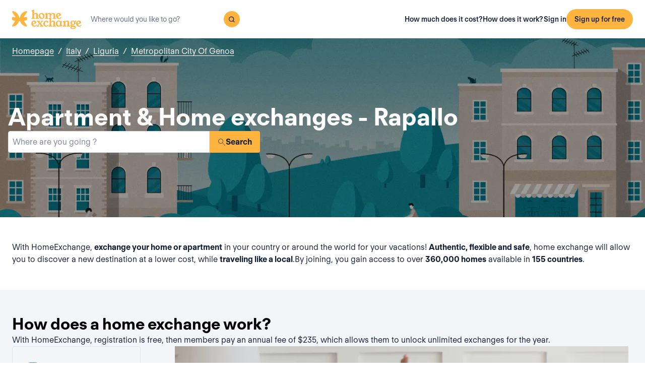

--- FILE ---
content_type: application/javascript; charset=UTF-8
request_url: https://www.homeexchange.com/_next/static/chunks/920-1a36c72d6372ff12.js
body_size: 128901
content:
"use strict";(self.webpackChunk_N_E=self.webpackChunk_N_E||[]).push([[920],{740:(e,o,a)=>{a.r(o),a.d(o,{Navigation:()=>i});var t=a(4799),l=a(8232);function i(e){let{navigationData:o,isSignedIn:a,locale:i,apiUrl:n,assetsUrl:s,theme:_,geoipLocal:g,isScrollable:c,redirectionAnchor:u,appearance:d}=e;return(0,t.jsx)(l.yk,{apiUrl:n,conversations:o.conversations,userInfos:o.userInfos,isSignedIn:a,theme:_,locale:i,assetsUrl:s,geoipLocal:g,isScrollable:c,redirectionAnchor:u,appearance:d})}},2089:(e,o,a)=>{let t,l;a.r(o),a.d(o,{Footer:()=>Ue});var i,n=a(4799),s=a(4023),_=a.t(s,2),g=a(6742);let c=function(){let e=arguments.length>0&&void 0!==arguments[0]?arguments[0]:{},o={};return e.oidc_access_token?o.Authorization="Bearer ".concat(e.oidc_access_token):e.access_token&&(o.Authorization="Bearer ".concat(e.access_token)),o};class u extends Error{constructor(e,o,a){super(e),this.name="HeError",this.code=o,this.errorData=a}}let d=/^https?:\/\/(?:www\.)?[-a-zA-Z0-9@:%._+~#=]{1,256}\.[a-zA-Z0-9()]{1,6}\b(?:[-a-zA-Z0-9()@:%_,+.~#?&/=]*)$/;class h{serializeQueryParams(e){return void 0===e?void 0:"string"==typeof e?e:new URLSearchParams(Object.entries(e).map(e=>{let[o,a]=e;return[o,String(a)]})).toString()}buildUrl(e,o){let a=d.test(e)?e:"".concat(this.baseUrl).concat(e);if(!o)return a;let t=o?"?".concat(this.serializeQueryParams(o)):"";return"".concat(a).concat(t)}serializeBody(e){if(void 0!==e)return"string"==typeof e?e:JSON.stringify(e)}async fetch(e){let o=arguments.length>1&&void 0!==arguments[1]?arguments[1]:"GET",a=arguments.length>2&&void 0!==arguments[2]?arguments[2]:{};if(!this.baseUrl)throw Error("No base URL set");let t=this.buildUrl(e,a.params),l=t.startsWith(this.baseUrl),i=a.credentials||(l?"include":"same-origin");try{var n;let e=await fetch(t,{...a,method:o,credentials:i,headers:{...this.headers,...a.headers||{}},body:this.serializeBody(a.data)}),l=(null==(n=e.headers.get("content-type"))?void 0:n.includes("application/json"))?await e.json():await e.text();if(!e.ok)throw new u("".concat(e.status," - ").concat(t),e.status,l);return l}catch(e){if(e instanceof u)throw e;throw new u(e instanceof Error?e.message:"An unexpected fetch error occurred")}}getBaseUrl(){return this.baseUrl}setBaseUrl(e){this.baseUrl=e}async get(e){let o=arguments.length>1&&void 0!==arguments[1]?arguments[1]:{};return this.fetch(e,"GET",o)}async post(e){let o=arguments.length>1&&void 0!==arguments[1]?arguments[1]:{};return this.fetch(e,"POST",{...o,headers:{"Content-Type":"application/json",...o.headers}})}async put(e){let o=arguments.length>1&&void 0!==arguments[1]?arguments[1]:{};return this.fetch(e,"PUT",{...o,headers:{"Content-Type":"application/json",...o.headers}})}async patch(e){let o=arguments.length>1&&void 0!==arguments[1]?arguments[1]:{};return this.fetch(e,"PATCH",{...o,headers:{"Content-Type":"application/json",...o.headers}})}async delete(e){let o=arguments.length>1&&void 0!==arguments[1]?arguments[1]:{};return this.fetch(e,"DELETE",o)}constructor(e,o={}){this.baseUrl=e,this.headers=o.headers||{}}}async function m(e){let o=arguments.length>1&&void 0!==arguments[1]?arguments[1]:"en",a=c(e);return t.get("/footer?locale=".concat(o),{headers:a})}let b=e=>"string"==typeof e,p=()=>{let e,o,a=new Promise((a,t)=>{e=a,o=t});return a.resolve=e,a.reject=o,a},f=e=>null==e?"":""+e,v=/###/g,y=e=>e&&e.indexOf("###")>-1?e.replace(v,"."):e,w=e=>!e||b(e),k=(e,o,a)=>{let t=b(o)?o.split("."):o,l=0;for(;l<t.length-1;){if(w(e))return{};let o=y(t[l]);!e[o]&&a&&(e[o]=new a),e=Object.prototype.hasOwnProperty.call(e,o)?e[o]:{},++l}return w(e)?{}:{obj:e,k:y(t[l])}},x=(e,o,a)=>{let{obj:t,k:l}=k(e,o,Object);if(void 0!==t||1===o.length){t[l]=a;return}let i=o[o.length-1],n=o.slice(0,o.length-1),s=k(e,n,Object);for(;void 0===s.obj&&n.length;)i="".concat(n[n.length-1],".").concat(i),(null==(s=k(e,n=n.slice(0,n.length-1),Object))?void 0:s.obj)&&"u">typeof s.obj["".concat(s.k,".").concat(i)]&&(s.obj=void 0);s.obj["".concat(s.k,".").concat(i)]=a},C=(e,o)=>{let{obj:a,k:t}=k(e,o);if(a&&Object.prototype.hasOwnProperty.call(a,t))return a[t]},S=(e,o,a)=>{for(let t in o)"__proto__"!==t&&"constructor"!==t&&(t in e?b(e[t])||e[t]instanceof String||b(o[t])||o[t]instanceof String?a&&(e[t]=o[t]):S(e[t],o[t],a):e[t]=o[t]);return e},j=e=>e.replace(/[\-\[\]\/\{\}\(\)\*\+\?\.\\\^\$\|]/g,"\\$&");var O={"&":"&amp;","<":"&lt;",">":"&gt;",'"':"&quot;","'":"&#39;","/":"&#x2F;"};let I=e=>b(e)?e.replace(/[&<>"'\/]/g,e=>O[e]):e;class P{getRegExp(e){let o=this.regExpMap.get(e);if(void 0!==o)return o;let a=new RegExp(e);return this.regExpQueue.length===this.capacity&&this.regExpMap.delete(this.regExpQueue.shift()),this.regExpMap.set(e,a),this.regExpQueue.push(e),a}constructor(e){this.capacity=e,this.regExpMap=new Map,this.regExpQueue=[]}}let z=[" ",",","?","!",";"],M=new P(20),E=function(e,o){let a=arguments.length>2&&void 0!==arguments[2]?arguments[2]:".";if(!e)return;if(e[o])return Object.prototype.hasOwnProperty.call(e,o)?e[o]:void 0;let t=o.split(a),l=e;for(let e=0;e<t.length;){if(!l||"object"!=typeof l)return;let o,i="";for(let n=e;n<t.length;++n)if(n!==e&&(i+=a),i+=t[n],void 0!==(o=l[i])){if(["string","number","boolean"].indexOf(typeof o)>-1&&n<t.length-1)continue;e+=n-e+1;break}l=o}return l},W=e=>null==e?void 0:e.replace("_","-"),D={type:"logger",log(e){this.output("log",e)},warn(e){this.output("warn",e)},error(e){this.output("error",e)},output(e,o){var a,t,l;null==(l=console)||null==(t=l[e])||null==(a=t.apply)||a.call(t,console,o)}};class B{init(e){let o=arguments.length>1&&void 0!==arguments[1]?arguments[1]:{};this.prefix=o.prefix||"i18next:",this.logger=e||D,this.options=o,this.debug=o.debug}log(){for(var e=arguments.length,o=Array(e),a=0;a<e;a++)o[a]=arguments[a];return this.forward(o,"log","",!0)}warn(){for(var e=arguments.length,o=Array(e),a=0;a<e;a++)o[a]=arguments[a];return this.forward(o,"warn","",!0)}error(){for(var e=arguments.length,o=Array(e),a=0;a<e;a++)o[a]=arguments[a];return this.forward(o,"error","")}deprecate(){for(var e=arguments.length,o=Array(e),a=0;a<e;a++)o[a]=arguments[a];return this.forward(o,"warn","WARNING DEPRECATED: ",!0)}forward(e,o,a,t){return t&&!this.debug?null:(b(e[0])&&(e[0]="".concat(a).concat(this.prefix," ").concat(e[0])),this.logger[o](e))}create(e){return new B(this.logger,{prefix:"".concat(this.prefix,":").concat(e,":"),...this.options})}clone(e){return(e=e||this.options).prefix=e.prefix||this.prefix,new B(this.logger,e)}constructor(e,o={}){this.init(e,o)}}var F=new B;class A{on(e,o){return e.split(" ").forEach(e=>{this.observers[e]||(this.observers[e]=new Map);let a=this.observers[e].get(o)||0;this.observers[e].set(o,a+1)}),this}off(e,o){if(this.observers[e]){if(!o)return void delete this.observers[e];this.observers[e].delete(o)}}emit(e){for(var o=arguments.length,a=Array(o>1?o-1:0),t=1;t<o;t++)a[t-1]=arguments[t];this.observers[e]&&Array.from(this.observers[e].entries()).forEach(e=>{let[o,t]=e;for(let e=0;e<t;e++)o(...a)}),this.observers["*"]&&Array.from(this.observers["*"].entries()).forEach(o=>{let[t,l]=o;for(let o=0;o<l;o++)t.apply(t,[e,...a])})}constructor(){this.observers={}}}class N extends A{addNamespaces(e){0>this.options.ns.indexOf(e)&&this.options.ns.push(e)}removeNamespaces(e){let o=this.options.ns.indexOf(e);o>-1&&this.options.ns.splice(o,1)}getResource(e,o,a){var t,l;let i,n=arguments.length>3&&void 0!==arguments[3]?arguments[3]:{},s=void 0!==n.keySeparator?n.keySeparator:this.options.keySeparator,_=void 0!==n.ignoreJSONStructure?n.ignoreJSONStructure:this.options.ignoreJSONStructure;e.indexOf(".")>-1?i=e.split("."):(i=[e,o],a&&(Array.isArray(a)?i.push(...a):b(a)&&s?i.push(...a.split(s)):i.push(a)));let g=C(this.data,i);return!g&&!o&&!a&&e.indexOf(".")>-1&&(e=i[0],o=i[1],a=i.slice(2).join(".")),!g&&_&&b(a)?E(null==(l=this.data)||null==(t=l[e])?void 0:t[o],a,s):g}addResource(e,o,a,t){let l=arguments.length>4&&void 0!==arguments[4]?arguments[4]:{silent:!1},i=void 0!==l.keySeparator?l.keySeparator:this.options.keySeparator,n=[e,o];a&&(n=n.concat(i?a.split(i):a)),e.indexOf(".")>-1&&(n=e.split("."),t=o,o=n[1]),this.addNamespaces(o),x(this.data,n,t),l.silent||this.emit("added",e,o,a,t)}addResources(e,o,a){let t=arguments.length>3&&void 0!==arguments[3]?arguments[3]:{silent:!1};for(let t in a)(b(a[t])||Array.isArray(a[t]))&&this.addResource(e,o,t,a[t],{silent:!0});t.silent||this.emit("added",e,o,a)}addResourceBundle(e,o,a,t,l){let i=arguments.length>5&&void 0!==arguments[5]?arguments[5]:{silent:!1,skipCopy:!1},n=[e,o];e.indexOf(".")>-1&&(n=e.split("."),t=a,a=o,o=n[1]),this.addNamespaces(o);let s=C(this.data,n)||{};i.skipCopy||(a=JSON.parse(JSON.stringify(a))),t?S(s,a,l):s={...s,...a},x(this.data,n,s),i.silent||this.emit("added",e,o,a)}removeResourceBundle(e,o){this.hasResourceBundle(e,o)&&delete this.data[e][o],this.removeNamespaces(o),this.emit("removed",e,o)}hasResourceBundle(e,o){return void 0!==this.getResource(e,o)}getResourceBundle(e,o){return o||(o=this.options.defaultNS),this.getResource(e,o)}getDataByLanguage(e){return this.data[e]}hasLanguageSomeTranslations(e){let o=this.getDataByLanguage(e);return!!(o&&Object.keys(o)||[]).find(e=>o[e]&&Object.keys(o[e]).length>0)}toJSON(){return this.data}constructor(e,o={ns:["translation"],defaultNS:"translation"}){super(),this.data=e||{},this.options=o,void 0===this.options.keySeparator&&(this.options.keySeparator="."),void 0===this.options.ignoreJSONStructure&&(this.options.ignoreJSONStructure=!0)}}var L={processors:{},addPostProcessor(e){this.processors[e.name]=e},handle(e,o,a,t,l){return e.forEach(e=>{var i,n;o=null!=(n=null==(i=this.processors[e])?void 0:i.process(o,a,t,l))?n:o}),o}};let T=Symbol("i18next/PATH_KEY");function R(e,o){var a;let{[T]:t}=e(function(){let e,o=[],a=Object.create(null);return a.get=(t,l)=>{var i;return null==e||null==(i=e.revoke)||i.call(e),l===T?o:(o.push(l),(e=Proxy.revocable(t,a)).proxy)},Proxy.revocable(Object.create(null),a).proxy}());return t.join(null!=(a=null==o?void 0:o.keySeparator)?a:".")}let H={},V=e=>!b(e)&&"boolean"!=typeof e&&"number"!=typeof e;class G extends A{changeLanguage(e){e&&(this.language=e)}exists(e){let o=arguments.length>1&&void 0!==arguments[1]?arguments[1]:{interpolation:{}},a={...o};if(null==e)return!1;let t=this.resolve(e,a);if((null==t?void 0:t.res)===void 0)return!1;let l=V(t.res);return!(!1===a.returnObjects&&l)}extractFromKey(e,o){let a=void 0!==o.nsSeparator?o.nsSeparator:this.options.nsSeparator;void 0===a&&(a=":");let t=void 0!==o.keySeparator?o.keySeparator:this.options.keySeparator,l=o.ns||this.options.defaultNS||[],i=a&&e.indexOf(a)>-1,n=!this.options.userDefinedKeySeparator&&!o.keySeparator&&!this.options.userDefinedNsSeparator&&!o.nsSeparator&&!((e,o,a)=>{o=o||"",a=a||"";let t=z.filter(e=>0>o.indexOf(e)&&0>a.indexOf(e));if(0===t.length)return!0;let l=M.getRegExp("(".concat(t.map(e=>"?"===e?"\\?":e).join("|"),")")),i=!l.test(e);if(!i){let o=e.indexOf(a);o>0&&!l.test(e.substring(0,o))&&(i=!0)}return i})(e,a,t);if(i&&!n){let o=e.match(this.interpolator.nestingRegexp);if(o&&o.length>0)return{key:e,namespaces:b(l)?[l]:l};let i=e.split(a);(a!==t||a===t&&this.options.ns.indexOf(i[0])>-1)&&(l=i.shift()),e=i.join(t)}return{key:e,namespaces:b(l)?[l]:l}}translate(e,o,a){let t="object"==typeof o?{...o}:o;if("object"!=typeof t&&this.options.overloadTranslationOptionHandler&&(t=this.options.overloadTranslationOptionHandler(arguments)),"object"==typeof t&&(t={...t}),t||(t={}),null==e)return"";"function"==typeof e&&(e=R(e,{...this.options,...t})),Array.isArray(e)||(e=[String(e)]);let l=void 0!==t.returnDetails?t.returnDetails:this.options.returnDetails,i=void 0!==t.keySeparator?t.keySeparator:this.options.keySeparator,{key:n,namespaces:s}=this.extractFromKey(e[e.length-1],t),_=s[s.length-1],g=void 0!==t.nsSeparator?t.nsSeparator:this.options.nsSeparator;void 0===g&&(g=":");let c=t.lng||this.language,u=t.appendNamespaceToCIMode||this.options.appendNamespaceToCIMode;if((null==c?void 0:c.toLowerCase())==="cimode")return u?l?{res:"".concat(_).concat(g).concat(n),usedKey:n,exactUsedKey:n,usedLng:c,usedNS:_,usedParams:this.getUsedParamsDetails(t)}:"".concat(_).concat(g).concat(n):l?{res:n,usedKey:n,exactUsedKey:n,usedLng:c,usedNS:_,usedParams:this.getUsedParamsDetails(t)}:n;let d=this.resolve(e,t),h=null==d?void 0:d.res,m=(null==d?void 0:d.usedKey)||n,p=(null==d?void 0:d.exactUsedKey)||n,f=void 0!==t.joinArrays?t.joinArrays:this.options.joinArrays,v=!this.i18nFormat||this.i18nFormat.handleAsObject,y=void 0!==t.count&&!b(t.count),w=G.hasDefaultValue(t),k=y?this.pluralResolver.getSuffix(c,t.count,t):"",x=t.ordinal&&y?this.pluralResolver.getSuffix(c,t.count,{ordinal:!1}):"",C=y&&!t.ordinal&&0===t.count,S=C&&t["defaultValue".concat(this.options.pluralSeparator,"zero")]||t["defaultValue".concat(k)]||t["defaultValue".concat(x)]||t.defaultValue,j=h;v&&!h&&w&&(j=S);let O=V(j),I=Object.prototype.toString.apply(j);if(v&&j&&O&&0>["[object Number]","[object Function]","[object RegExp]"].indexOf(I)&&!(b(f)&&Array.isArray(j))){if(!t.returnObjects&&!this.options.returnObjects){this.options.returnedObjectHandler||this.logger.warn("accessing an object - but returnObjects options is not enabled!");let e=this.options.returnedObjectHandler?this.options.returnedObjectHandler(m,j,{...t,ns:s}):"key '".concat(n," (").concat(this.language,")' returned an object instead of string.");return l?(d.res=e,d.usedParams=this.getUsedParamsDetails(t),d):e}if(i){let e=Array.isArray(j),o=e?[]:{},a=e?p:m;for(let e in j)if(Object.prototype.hasOwnProperty.call(j,e)){let l="".concat(a).concat(i).concat(e);w&&!h?o[e]=this.translate(l,{...t,defaultValue:V(S)?S[e]:void 0,joinArrays:!1,ns:s}):o[e]=this.translate(l,{...t,joinArrays:!1,ns:s}),o[e]===l&&(o[e]=j[e])}h=o}}else if(v&&b(f)&&Array.isArray(h))(h=h.join(f))&&(h=this.extendTranslation(h,e,t,a));else{let o=!1,l=!1;!this.isValidLookup(h)&&w&&(o=!0,h=S),this.isValidLookup(h)||(l=!0,h=n);let s=(t.missingKeyNoValueFallbackToKey||this.options.missingKeyNoValueFallbackToKey)&&l?void 0:h,u=w&&S!==h&&this.options.updateMissing;if(l||o||u){if(this.logger.log(u?"updateKey":"missingKey",c,_,n,u?S:h),i){let e=this.resolve(n,{...t,keySeparator:!1});e&&e.res&&this.logger.warn("Seems the loaded translations were in flat JSON format instead of nested. Either set keySeparator: false on init or make sure your translations are published in nested format.")}let e=[],o=this.languageUtils.getFallbackCodes(this.options.fallbackLng,t.lng||this.language);if("fallback"===this.options.saveMissingTo&&o&&o[0])for(let a=0;a<o.length;a++)e.push(o[a]);else"all"===this.options.saveMissingTo?e=this.languageUtils.toResolveHierarchy(t.lng||this.language):e.push(t.lng||this.language);let a=(e,o,a)=>{var l;let i=w&&a!==h?a:s;this.options.missingKeyHandler?this.options.missingKeyHandler(e,_,o,i,u,t):(null==(l=this.backendConnector)?void 0:l.saveMissing)&&this.backendConnector.saveMissing(e,_,o,i,u,t),this.emit("missingKey",e,_,o,h)};this.options.saveMissing&&(this.options.saveMissingPlurals&&y?e.forEach(e=>{let o=this.pluralResolver.getSuffixes(e,t);C&&t["defaultValue".concat(this.options.pluralSeparator,"zero")]&&0>o.indexOf("".concat(this.options.pluralSeparator,"zero"))&&o.push("".concat(this.options.pluralSeparator,"zero")),o.forEach(o=>{a([e],n+o,t["defaultValue".concat(o)]||S)})}):a(e,n,S))}h=this.extendTranslation(h,e,t,d,a),l&&h===n&&this.options.appendNamespaceToMissingKey&&(h="".concat(_).concat(g).concat(n)),(l||o)&&this.options.parseMissingKeyHandler&&(h=this.options.parseMissingKeyHandler(this.options.appendNamespaceToMissingKey?"".concat(_).concat(g).concat(n):n,o?h:void 0,t))}return l?(d.res=h,d.usedParams=this.getUsedParamsDetails(t),d):h}extendTranslation(e,o,a,t,l){var i;if(null==(i=this.i18nFormat)?void 0:i.parse)e=this.i18nFormat.parse(e,{...this.options.interpolation.defaultVariables,...a},a.lng||this.language||t.usedLng,t.usedNS,t.usedKey,{resolved:t});else if(!a.skipInterpolation){let i;var n,s=this;a.interpolation&&this.interpolator.init({...a,interpolation:{...this.options.interpolation,...a.interpolation}});let _=b(e)&&((null==a||null==(n=a.interpolation)?void 0:n.skipOnVariables)!==void 0?a.interpolation.skipOnVariables:this.options.interpolation.skipOnVariables);if(_){let o=e.match(this.interpolator.nestingRegexp);i=o&&o.length}let g=a.replace&&!b(a.replace)?a.replace:a;if(this.options.interpolation.defaultVariables&&(g={...this.options.interpolation.defaultVariables,...g}),e=this.interpolator.interpolate(e,g,a.lng||this.language||t.usedLng,a),_){let o=e.match(this.interpolator.nestingRegexp);i<(o&&o.length)&&(a.nest=!1)}!a.lng&&t&&t.res&&(a.lng=this.language||t.usedLng),!1!==a.nest&&(e=this.interpolator.nest(e,function(){for(var e=arguments.length,t=Array(e),i=0;i<e;i++)t[i]=arguments[i];return(null==l?void 0:l[0])!==t[0]||a.context?s.translate(...t,o):(s.logger.warn("It seems you are nesting recursively key: ".concat(t[0]," in key: ").concat(o[0])),null)},a)),a.interpolation&&this.interpolator.reset()}let _=a.postProcess||this.options.postProcess,g=b(_)?[_]:_;return null!=e&&(null==g?void 0:g.length)&&!1!==a.applyPostProcessor&&(e=L.handle(g,e,o,this.options&&this.options.postProcessPassResolved?{i18nResolved:{...t,usedParams:this.getUsedParamsDetails(a)},...a}:a,this)),e}resolve(e){let o,a,t,l,i,n=arguments.length>1&&void 0!==arguments[1]?arguments[1]:{};return b(e)&&(e=[e]),e.forEach(e=>{if(this.isValidLookup(o))return;let s=this.extractFromKey(e,n),_=s.key;a=_;let g=s.namespaces;this.options.fallbackNS&&(g=g.concat(this.options.fallbackNS));let c=void 0!==n.count&&!b(n.count),u=c&&!n.ordinal&&0===n.count,d=void 0!==n.context&&(b(n.context)||"number"==typeof n.context)&&""!==n.context,h=n.lngs?n.lngs:this.languageUtils.toResolveHierarchy(n.lng||this.language,n.fallbackLng);g.forEach(e=>{var s,g;this.isValidLookup(o)||(i=e,H["".concat(h[0],"-").concat(e)]||null==(s=this.utils)||!s.hasLoadedNamespace||(null==(g=this.utils)?void 0:g.hasLoadedNamespace(i))||(H["".concat(h[0],"-").concat(e)]=!0,this.logger.warn('key "'.concat(a,'" for languages "').concat(h.join(", "),'" won\'t get resolved as namespace "').concat(i,'" was not yet loaded'),"This means something IS WRONG in your setup. You access the t function before i18next.init / i18next.loadNamespace / i18next.changeLanguage was done. Wait for the callback or Promise to resolve before accessing it!!!")),h.forEach(a=>{var i;let s;if(this.isValidLookup(o))return;l=a;let g=[_];if(null==(i=this.i18nFormat)?void 0:i.addLookupKeys)this.i18nFormat.addLookupKeys(g,_,a,e,n);else{let e;c&&(e=this.pluralResolver.getSuffix(a,n.count,n));let o="".concat(this.options.pluralSeparator,"zero"),t="".concat(this.options.pluralSeparator,"ordinal").concat(this.options.pluralSeparator);if(c&&(n.ordinal&&0===e.indexOf(t)&&g.push(_+e.replace(t,this.options.pluralSeparator)),g.push(_+e),u&&g.push(_+o)),d){let a="".concat(_).concat(this.options.contextSeparator||"_").concat(n.context);g.push(a),c&&(n.ordinal&&0===e.indexOf(t)&&g.push(a+e.replace(t,this.options.pluralSeparator)),g.push(a+e),u&&g.push(a+o))}}for(;s=g.pop();)this.isValidLookup(o)||(t=s,o=this.getResource(a,e,s,n))}))})}),{res:o,usedKey:a,exactUsedKey:t,usedLng:l,usedNS:i}}isValidLookup(e){return void 0!==e&&!(!this.options.returnNull&&null===e)&&!(!this.options.returnEmptyString&&""===e)}getResource(e,o,a){var t;let l=arguments.length>3&&void 0!==arguments[3]?arguments[3]:{};return(null==(t=this.i18nFormat)?void 0:t.getResource)?this.i18nFormat.getResource(e,o,a,l):this.resourceStore.getResource(e,o,a,l)}getUsedParamsDetails(){let e=arguments.length>0&&void 0!==arguments[0]?arguments[0]:{},o=e.replace&&!b(e.replace),a=o?e.replace:e;if(o&&"u">typeof e.count&&(a.count=e.count),this.options.interpolation.defaultVariables&&(a={...this.options.interpolation.defaultVariables,...a}),!o)for(let e of(a={...a},["defaultValue","ordinal","context","replace","lng","lngs","fallbackLng","ns","keySeparator","nsSeparator","returnObjects","returnDetails","joinArrays","postProcess","interpolation"]))delete a[e];return a}static hasDefaultValue(e){let o="defaultValue";for(let a in e)if(Object.prototype.hasOwnProperty.call(e,a)&&o===a.substring(0,o.length)&&void 0!==e[a])return!0;return!1}constructor(e,o={}){super(),((e,o,a)=>{e.forEach(e=>{o[e]&&(a[e]=o[e])})})(["resourceStore","languageUtils","pluralResolver","interpolator","backendConnector","i18nFormat","utils"],e,this),this.options=o,void 0===this.options.keySeparator&&(this.options.keySeparator="."),this.logger=F.create("translator")}}class U{getScriptPartFromCode(e){if(!(e=W(e))||0>e.indexOf("-"))return null;let o=e.split("-");return 2===o.length||(o.pop(),"x"===o[o.length-1].toLowerCase())?null:this.formatLanguageCode(o.join("-"))}getLanguagePartFromCode(e){if(!(e=W(e))||0>e.indexOf("-"))return e;let o=e.split("-");return this.formatLanguageCode(o[0])}formatLanguageCode(e){if(b(e)&&e.indexOf("-")>-1){let o;try{o=Intl.getCanonicalLocales(e)[0]}catch(e){}return o&&this.options.lowerCaseLng&&(o=o.toLowerCase()),o||(this.options.lowerCaseLng?e.toLowerCase():e)}return this.options.cleanCode||this.options.lowerCaseLng?e.toLowerCase():e}isSupportedCode(e){return("languageOnly"===this.options.load||this.options.nonExplicitSupportedLngs)&&(e=this.getLanguagePartFromCode(e)),!this.supportedLngs||!this.supportedLngs.length||this.supportedLngs.indexOf(e)>-1}getBestMatchFromCodes(e){let o;return e?(e.forEach(e=>{if(o)return;let a=this.formatLanguageCode(e);(!this.options.supportedLngs||this.isSupportedCode(a))&&(o=a)}),!o&&this.options.supportedLngs&&e.forEach(e=>{if(o)return;let a=this.getScriptPartFromCode(e);if(this.isSupportedCode(a))return o=a;let t=this.getLanguagePartFromCode(e);if(this.isSupportedCode(t))return o=t;o=this.options.supportedLngs.find(e=>{if(e===t||!(0>e.indexOf("-")&&0>t.indexOf("-"))&&(e.indexOf("-")>0&&0>t.indexOf("-")&&e.substring(0,e.indexOf("-"))===t||0===e.indexOf(t)&&t.length>1))return e})}),o||(o=this.getFallbackCodes(this.options.fallbackLng)[0]),o):null}getFallbackCodes(e,o){if(!e)return[];if("function"==typeof e&&(e=e(o)),b(e)&&(e=[e]),Array.isArray(e))return e;if(!o)return e.default||[];let a=e[o];return a||(a=e[this.getScriptPartFromCode(o)]),a||(a=e[this.formatLanguageCode(o)]),a||(a=e[this.getLanguagePartFromCode(o)]),a||(a=e.default),a||[]}toResolveHierarchy(e,o){let a=this.getFallbackCodes((!1===o?[]:o)||this.options.fallbackLng||[],e),t=[],l=e=>{e&&(this.isSupportedCode(e)?t.push(e):this.logger.warn("rejecting language code not found in supportedLngs: ".concat(e)))};return b(e)&&(e.indexOf("-")>-1||e.indexOf("_")>-1)?("languageOnly"!==this.options.load&&l(this.formatLanguageCode(e)),"languageOnly"!==this.options.load&&"currentOnly"!==this.options.load&&l(this.getScriptPartFromCode(e)),"currentOnly"!==this.options.load&&l(this.getLanguagePartFromCode(e))):b(e)&&l(this.formatLanguageCode(e)),a.forEach(e=>{0>t.indexOf(e)&&l(this.formatLanguageCode(e))}),t}constructor(e){this.options=e,this.supportedLngs=this.options.supportedLngs||!1,this.logger=F.create("languageUtils")}}let q={zero:0,one:1,two:2,few:3,many:4,other:5},K={select:e=>1===e?"one":"other",resolvedOptions:()=>({pluralCategories:["one","other"]})};class Q{addRule(e,o){this.rules[e]=o}clearCache(){this.pluralRulesCache={}}getRule(e){let o,a=arguments.length>1&&void 0!==arguments[1]?arguments[1]:{},t=W("dev"===e?"en":e),l=a.ordinal?"ordinal":"cardinal",i=JSON.stringify({cleanedCode:t,type:l});if(i in this.pluralRulesCache)return this.pluralRulesCache[i];try{o=new Intl.PluralRules(t,{type:l})}catch(l){if(!Intl)return this.logger.error("No Intl support, please use an Intl polyfill!"),K;if(!e.match(/-|_/))return K;let t=this.languageUtils.getLanguagePartFromCode(e);o=this.getRule(t,a)}return this.pluralRulesCache[i]=o,o}needsPlural(e){let o=arguments.length>1&&void 0!==arguments[1]?arguments[1]:{},a=this.getRule(e,o);return a||(a=this.getRule("dev",o)),(null==a?void 0:a.resolvedOptions().pluralCategories.length)>1}getPluralFormsOfKey(e,o){let a=arguments.length>2&&void 0!==arguments[2]?arguments[2]:{};return this.getSuffixes(e,a).map(e=>"".concat(o).concat(e))}getSuffixes(e){let o=arguments.length>1&&void 0!==arguments[1]?arguments[1]:{},a=this.getRule(e,o);return a||(a=this.getRule("dev",o)),a?a.resolvedOptions().pluralCategories.sort((e,o)=>q[e]-q[o]).map(e=>"".concat(this.options.prepend).concat(o.ordinal?"ordinal".concat(this.options.prepend):"").concat(e)):[]}getSuffix(e,o){let a=arguments.length>2&&void 0!==arguments[2]?arguments[2]:{},t=this.getRule(e,a);return t?"".concat(this.options.prepend).concat(a.ordinal?"ordinal".concat(this.options.prepend):"").concat(t.select(o)):(this.logger.warn("no plural rule found for: ".concat(e)),this.getSuffix("dev",o,a))}constructor(e,o={}){this.languageUtils=e,this.options=o,this.logger=F.create("pluralResolver"),this.pluralRulesCache={}}}let J=function(e,o,a){let t=arguments.length>3&&void 0!==arguments[3]?arguments[3]:".",l=!(arguments.length>4)||void 0===arguments[4]||arguments[4],i=((e,o,a)=>{let t=C(e,a);return void 0!==t?t:C(o,a)})(e,o,a);return!i&&l&&b(a)&&void 0===(i=E(e,a,t))&&(i=E(o,a,t)),i},Z=e=>e.replace(/\$/g,"$$$$");class Y{init(){let e=arguments.length>0&&void 0!==arguments[0]?arguments[0]:{};e.interpolation||(e.interpolation={escapeValue:!0});let{escape:o,escapeValue:a,useRawValueToEscape:t,prefix:l,prefixEscaped:i,suffix:n,suffixEscaped:s,formatSeparator:_,unescapeSuffix:g,unescapePrefix:c,nestingPrefix:u,nestingPrefixEscaped:d,nestingSuffix:h,nestingSuffixEscaped:m,nestingOptionsSeparator:b,maxReplaces:p,alwaysFormat:f}=e.interpolation;this.escape=void 0!==o?o:I,this.escapeValue=void 0===a||a,this.useRawValueToEscape=void 0!==t&&t,this.prefix=l?j(l):i||"{{",this.suffix=n?j(n):s||"}}",this.formatSeparator=_||",",this.unescapePrefix=g?"":c||"-",this.unescapeSuffix=this.unescapePrefix?"":g||"",this.nestingPrefix=u?j(u):d||j("$t("),this.nestingSuffix=h?j(h):m||j(")"),this.nestingOptionsSeparator=b||",",this.maxReplaces=p||1e3,this.alwaysFormat=void 0!==f&&f,this.resetRegExp()}reset(){this.options&&this.init(this.options)}resetRegExp(){let e=(e,o)=>(null==e?void 0:e.source)===o?(e.lastIndex=0,e):RegExp(o,"g");this.regexp=e(this.regexp,"".concat(this.prefix,"(.+?)").concat(this.suffix)),this.regexpUnescape=e(this.regexpUnescape,"".concat(this.prefix).concat(this.unescapePrefix,"(.+?)").concat(this.unescapeSuffix).concat(this.suffix)),this.nestingRegexp=e(this.nestingRegexp,"".concat(this.nestingPrefix,"((?:[^()\"']+|\"[^\"]*\"|'[^']*'|\\((?:[^()]|\"[^\"]*\"|'[^']*')*\\))*?)").concat(this.nestingSuffix))}interpolate(e,o,a,t){var l;let i,n,s,_=this.options&&this.options.interpolation&&this.options.interpolation.defaultVariables||{},g=e=>{if(0>e.indexOf(this.formatSeparator)){let l=J(o,_,e,this.options.keySeparator,this.options.ignoreJSONStructure);return this.alwaysFormat?this.format(l,void 0,a,{...t,...o,interpolationkey:e}):l}let l=e.split(this.formatSeparator),i=l.shift().trim(),n=l.join(this.formatSeparator).trim();return this.format(J(o,_,i,this.options.keySeparator,this.options.ignoreJSONStructure),n,a,{...t,...o,interpolationkey:i})};this.resetRegExp();let c=(null==t?void 0:t.missingInterpolationHandler)||this.options.missingInterpolationHandler,u=(null==t||null==(l=t.interpolation)?void 0:l.skipOnVariables)!==void 0?t.interpolation.skipOnVariables:this.options.interpolation.skipOnVariables;return[{regex:this.regexpUnescape,safeValue:e=>Z(e)},{regex:this.regexp,safeValue:e=>this.escapeValue?Z(this.escape(e)):Z(e)}].forEach(o=>{for(s=0;i=o.regex.exec(e);){let a=i[1].trim();if(void 0===(n=g(a)))if("function"==typeof c){let o=c(e,i,t);n=b(o)?o:""}else if(t&&Object.prototype.hasOwnProperty.call(t,a))n="";else if(u){n=i[0];continue}else this.logger.warn("missed to pass in variable ".concat(a," for interpolating ").concat(e)),n="";else b(n)||this.useRawValueToEscape||(n=f(n));let l=o.safeValue(n);if(e=e.replace(i[0],l),u?(o.regex.lastIndex+=n.length,o.regex.lastIndex-=i[0].length):o.regex.lastIndex=0,++s>=this.maxReplaces)break}}),e}nest(e,o){let a,t,l,i=arguments.length>2&&void 0!==arguments[2]?arguments[2]:{},n=(e,o)=>{var a;let t=this.nestingOptionsSeparator;if(0>e.indexOf(t))return e;let i=e.split(new RegExp("".concat(t,"[ ]*{"))),n="{".concat(i[1]);e=i[0];let s=(n=this.interpolate(n,l)).match(/'/g),_=n.match(/"/g);((null!=(a=null==s?void 0:s.length)?a:0)%2!=0||_)&&_.length%2==0||(n=n.replace(/'/g,'"'));try{l=JSON.parse(n),o&&(l={...o,...l})}catch(o){return this.logger.warn("failed parsing options string in nesting for key ".concat(e),o),"".concat(e).concat(t).concat(n)}return l.defaultValue&&l.defaultValue.indexOf(this.prefix)>-1&&delete l.defaultValue,e};for(;a=this.nestingRegexp.exec(e);){let s=[];(l=(l={...i}).replace&&!b(l.replace)?l.replace:l).applyPostProcessor=!1,delete l.defaultValue;let _=/{.*}/.test(a[1])?a[1].lastIndexOf("}")+1:a[1].indexOf(this.formatSeparator);if(-1!==_&&(s=a[1].slice(_).split(this.formatSeparator).map(e=>e.trim()).filter(Boolean),a[1]=a[1].slice(0,_)),(t=o(n.call(this,a[1].trim(),l),l))&&a[0]===e&&!b(t))return t;b(t)||(t=f(t)),t||(this.logger.warn("missed to resolve ".concat(a[1]," for nesting ").concat(e)),t=""),s.length&&(t=s.reduce((e,o)=>this.format(e,o,i.lng,{...i,interpolationkey:a[1].trim()}),t.trim())),e=e.replace(a[0],t),this.regexp.lastIndex=0}return e}constructor(e={}){var o;this.logger=F.create("interpolator"),this.options=e,this.format=(null==e||null==(o=e.interpolation)?void 0:o.format)||(e=>e),this.init(e)}}let X=e=>{let o={};return(a,t,l)=>{let i=l;l&&l.interpolationkey&&l.formatParams&&l.formatParams[l.interpolationkey]&&l[l.interpolationkey]&&(i={...i,[l.interpolationkey]:void 0});let n=t+JSON.stringify(i),s=o[n];return s||(s=e(W(t),l),o[n]=s),s(a)}},$=e=>(o,a,t)=>e(W(a),t)(o);class ee{init(e){let o=arguments.length>1&&void 0!==arguments[1]?arguments[1]:{interpolation:{}};this.formatSeparator=o.interpolation.formatSeparator||",";let a=o.cacheInBuiltFormats?X:$;this.formats={number:a((e,o)=>{let a=new Intl.NumberFormat(e,{...o});return e=>a.format(e)}),currency:a((e,o)=>{let a=new Intl.NumberFormat(e,{...o,style:"currency"});return e=>a.format(e)}),datetime:a((e,o)=>{let a=new Intl.DateTimeFormat(e,{...o});return e=>a.format(e)}),relativetime:a((e,o)=>{let a=new Intl.RelativeTimeFormat(e,{...o});return e=>a.format(e,o.range||"day")}),list:a((e,o)=>{let a=new Intl.ListFormat(e,{...o});return e=>a.format(e)})}}add(e,o){this.formats[e.toLowerCase().trim()]=o}addCached(e,o){this.formats[e.toLowerCase().trim()]=X(o)}format(e,o,a){let t=arguments.length>3&&void 0!==arguments[3]?arguments[3]:{},l=o.split(this.formatSeparator);if(l.length>1&&l[0].indexOf("(")>1&&0>l[0].indexOf(")")&&l.find(e=>e.indexOf(")")>-1)){let e=l.findIndex(e=>e.indexOf(")")>-1);l[0]=[l[0],...l.splice(1,e)].join(this.formatSeparator)}return l.reduce((e,o)=>{let{formatName:l,formatOptions:i}=(e=>{let o=e.toLowerCase().trim(),a={};if(e.indexOf("(")>-1){let t=e.split("(");o=t[0].toLowerCase().trim();let l=t[1].substring(0,t[1].length-1);"currency"===o&&0>l.indexOf(":")?a.currency||(a.currency=l.trim()):"relativetime"===o&&0>l.indexOf(":")?a.range||(a.range=l.trim()):l.split(";").forEach(e=>{if(e){let[o,...t]=e.split(":"),l=t.join(":").trim().replace(/^'+|'+$/g,""),i=o.trim();a[i]||(a[i]=l),"false"===l&&(a[i]=!1),"true"===l&&(a[i]=!0),isNaN(l)||(a[i]=parseInt(l,10))}})}return{formatName:o,formatOptions:a}})(o);if(this.formats[l]){let o=e;try{var n;let s=(null==t||null==(n=t.formatParams)?void 0:n[t.interpolationkey])||{},_=s.locale||s.lng||t.locale||t.lng||a;o=this.formats[l](e,_,{...i,...t,...s})}catch(e){this.logger.warn(e)}return o}return this.logger.warn("there was no format function for ".concat(l)),e},e)}constructor(e={}){this.logger=F.create("formatter"),this.options=e,this.init(e)}}class eo extends A{queueLoad(e,o,a,t){let l={},i={},n={},s={};return e.forEach(e=>{let t=!0;o.forEach(o=>{let n="".concat(e,"|").concat(o);!a.reload&&this.store.hasResourceBundle(e,o)?this.state[n]=2:this.state[n]<0||(1===this.state[n]?void 0===i[n]&&(i[n]=!0):(this.state[n]=1,t=!1,void 0===i[n]&&(i[n]=!0),void 0===l[n]&&(l[n]=!0),void 0===s[o]&&(s[o]=!0)))}),t||(n[e]=!0)}),(Object.keys(l).length||Object.keys(i).length)&&this.queue.push({pending:i,pendingCount:Object.keys(i).length,loaded:{},errors:[],callback:t}),{toLoad:Object.keys(l),pending:Object.keys(i),toLoadLanguages:Object.keys(n),toLoadNamespaces:Object.keys(s)}}loaded(e,o,a){let t=e.split("|"),l=t[0],i=t[1];o&&this.emit("failedLoading",l,i,o),!o&&a&&this.store.addResourceBundle(l,i,a,void 0,void 0,{skipCopy:!0}),this.state[e]=o?-1:2,o&&a&&(this.state[e]=0);let n={};this.queue.forEach(a=>{((e,o,a,t)=>{let{obj:l,k:i}=k(e,o,Object);l[i]=l[i]||[],l[i].push(a)})(a.loaded,[l],i),void 0!==a.pending[e]&&(delete a.pending[e],a.pendingCount--),o&&a.errors.push(o),0!==a.pendingCount||a.done||(Object.keys(a.loaded).forEach(e=>{n[e]||(n[e]={});let o=a.loaded[e];o.length&&o.forEach(o=>{void 0===n[e][o]&&(n[e][o]=!0)})}),a.done=!0,a.errors.length?a.callback(a.errors):a.callback())}),this.emit("loaded",n),this.queue=this.queue.filter(e=>!e.done)}read(e,o,a){let t=arguments.length>3&&void 0!==arguments[3]?arguments[3]:0,l=arguments.length>4&&void 0!==arguments[4]?arguments[4]:this.retryTimeout,i=arguments.length>5?arguments[5]:void 0;if(!e.length)return i(null,{});if(this.readingCalls>=this.maxParallelReads)return void this.waitingReads.push({lng:e,ns:o,fcName:a,tried:t,wait:l,callback:i});this.readingCalls++;let n=(n,s)=>{if(this.readingCalls--,this.waitingReads.length>0){let e=this.waitingReads.shift();this.read(e.lng,e.ns,e.fcName,e.tried,e.wait,e.callback)}if(n&&s&&t<this.maxRetries)return void setTimeout(()=>{this.read.call(this,e,o,a,t+1,2*l,i)},l);i(n,s)},s=this.backend[a].bind(this.backend);if(2===s.length){try{let a=s(e,o);a&&"function"==typeof a.then?a.then(e=>n(null,e)).catch(n):n(null,a)}catch(e){n(e)}return}return s(e,o,n)}prepareLoading(e,o){let a=arguments.length>2&&void 0!==arguments[2]?arguments[2]:{},t=arguments.length>3?arguments[3]:void 0;if(!this.backend)return this.logger.warn("No backend was added via i18next.use. Will not load resources."),t&&t();b(e)&&(e=this.languageUtils.toResolveHierarchy(e)),b(o)&&(o=[o]);let l=this.queueLoad(e,o,a,t);if(!l.toLoad.length)return l.pending.length||t(),null;l.toLoad.forEach(e=>{this.loadOne(e)})}load(e,o,a){this.prepareLoading(e,o,{},a)}reload(e,o,a){this.prepareLoading(e,o,{reload:!0},a)}loadOne(e){let o=arguments.length>1&&void 0!==arguments[1]?arguments[1]:"",a=e.split("|"),t=a[0],l=a[1];this.read(t,l,"read",void 0,void 0,(a,i)=>{a&&this.logger.warn("".concat(o,"loading namespace ").concat(l," for language ").concat(t," failed"),a),!a&&i&&this.logger.log("".concat(o,"loaded namespace ").concat(l," for language ").concat(t),i),this.loaded(e,a,i)})}saveMissing(e,o,a,t,l){var i,n,s,_,g;let c=arguments.length>5&&void 0!==arguments[5]?arguments[5]:{},u=arguments.length>6&&void 0!==arguments[6]?arguments[6]:()=>{};if((null==(n=this.services)||null==(i=n.utils)?void 0:i.hasLoadedNamespace)&&!(null==(_=this.services)||null==(s=_.utils)?void 0:s.hasLoadedNamespace(o)))return void this.logger.warn('did not save key "'.concat(a,'" as the namespace "').concat(o,'" was not yet loaded'),"This means something IS WRONG in your setup. You access the t function before i18next.init / i18next.loadNamespace / i18next.changeLanguage was done. Wait for the callback or Promise to resolve before accessing it!!!");if(null!=a&&""!==a){if(null==(g=this.backend)?void 0:g.create){let i={...c,isUpdate:l},n=this.backend.create.bind(this.backend);if(n.length<6)try{let l;(l=5===n.length?n(e,o,a,t,i):n(e,o,a,t))&&"function"==typeof l.then?l.then(e=>u(null,e)).catch(u):u(null,l)}catch(e){u(e)}else n(e,o,a,t,u,i)}e&&e[0]&&this.store.addResource(e[0],o,a,t)}}constructor(e,o,a,t={}){var l,i;super(),this.backend=e,this.store=o,this.services=a,this.languageUtils=a.languageUtils,this.options=t,this.logger=F.create("backendConnector"),this.waitingReads=[],this.maxParallelReads=t.maxParallelReads||10,this.readingCalls=0,this.maxRetries=t.maxRetries>=0?t.maxRetries:5,this.retryTimeout=t.retryTimeout>=1?t.retryTimeout:350,this.state={},this.queue=[],null==(i=this.backend)||null==(l=i.init)||l.call(i,a,t.backend,t)}}let ea=()=>({debug:!1,initAsync:!0,ns:["translation"],defaultNS:["translation"],fallbackLng:["dev"],fallbackNS:!1,supportedLngs:!1,nonExplicitSupportedLngs:!1,load:"all",preload:!1,simplifyPluralSuffix:!0,keySeparator:".",nsSeparator:":",pluralSeparator:"_",contextSeparator:"_",partialBundledLanguages:!1,saveMissing:!1,updateMissing:!1,saveMissingTo:"fallback",saveMissingPlurals:!0,missingKeyHandler:!1,missingInterpolationHandler:!1,postProcess:!1,postProcessPassResolved:!1,returnNull:!1,returnEmptyString:!0,returnObjects:!1,joinArrays:!1,returnedObjectHandler:!1,parseMissingKeyHandler:!1,appendNamespaceToMissingKey:!1,appendNamespaceToCIMode:!1,overloadTranslationOptionHandler:e=>{let o={};if("object"==typeof e[1]&&(o=e[1]),b(e[1])&&(o.defaultValue=e[1]),b(e[2])&&(o.tDescription=e[2]),"object"==typeof e[2]||"object"==typeof e[3]){let a=e[3]||e[2];Object.keys(a).forEach(e=>{o[e]=a[e]})}return o},interpolation:{escapeValue:!0,format:e=>e,prefix:"{{",suffix:"}}",formatSeparator:",",unescapePrefix:"-",nestingPrefix:"$t(",nestingSuffix:")",nestingOptionsSeparator:",",maxReplaces:1e3,skipOnVariables:!0},cacheInBuiltFormats:!0}),et=e=>{var o,a;return b(e.ns)&&(e.ns=[e.ns]),b(e.fallbackLng)&&(e.fallbackLng=[e.fallbackLng]),b(e.fallbackNS)&&(e.fallbackNS=[e.fallbackNS]),(null==(a=e.supportedLngs)||null==(o=a.indexOf)?void 0:o.call(a,"cimode"))<0&&(e.supportedLngs=e.supportedLngs.concat(["cimode"])),"boolean"==typeof e.initImmediate&&(e.initAsync=e.initImmediate),e},el=()=>{};class er extends A{init(){let e=arguments.length>0&&void 0!==arguments[0]?arguments[0]:{},o=arguments.length>1?arguments[1]:void 0;this.isInitializing=!0,"function"==typeof e&&(o=e,e={}),null==e.defaultNS&&e.ns&&(b(e.ns)?e.defaultNS=e.ns:0>e.ns.indexOf("translation")&&(e.defaultNS=e.ns[0]));let a=ea();this.options={...a,...this.options,...et(e)},this.options.interpolation={...a.interpolation,...this.options.interpolation},void 0!==e.keySeparator&&(this.options.userDefinedKeySeparator=e.keySeparator),void 0!==e.nsSeparator&&(this.options.userDefinedNsSeparator=e.nsSeparator);let t=e=>e?"function"==typeof e?new e:e:null;if(!this.options.isClone){let e;var l=this;this.modules.logger?F.init(t(this.modules.logger),this.options):F.init(null,this.options),e=this.modules.formatter?this.modules.formatter:ee;let o=new U(this.options);this.store=new N(this.options.resources,this.options);let i=this.services;i.logger=F,i.resourceStore=this.store,i.languageUtils=o,i.pluralResolver=new Q(o,{prepend:this.options.pluralSeparator,simplifyPluralSuffix:this.options.simplifyPluralSuffix}),this.options.interpolation.format&&this.options.interpolation.format!==a.interpolation.format&&this.logger.deprecate("init: you are still using the legacy format function, please use the new approach: https://www.i18next.com/translation-function/formatting"),e&&(!this.options.interpolation.format||this.options.interpolation.format===a.interpolation.format)&&(i.formatter=t(e),i.formatter.init&&i.formatter.init(i,this.options),this.options.interpolation.format=i.formatter.format.bind(i.formatter)),i.interpolator=new Y(this.options),i.utils={hasLoadedNamespace:this.hasLoadedNamespace.bind(this)},i.backendConnector=new eo(t(this.modules.backend),i.resourceStore,i,this.options),i.backendConnector.on("*",function(e){for(var o=arguments.length,a=Array(o>1?o-1:0),t=1;t<o;t++)a[t-1]=arguments[t];l.emit(e,...a)}),this.modules.languageDetector&&(i.languageDetector=t(this.modules.languageDetector),i.languageDetector.init&&i.languageDetector.init(i,this.options.detection,this.options)),this.modules.i18nFormat&&(i.i18nFormat=t(this.modules.i18nFormat),i.i18nFormat.init&&i.i18nFormat.init(this)),this.translator=new G(this.services,this.options),this.translator.on("*",function(e){for(var o=arguments.length,a=Array(o>1?o-1:0),t=1;t<o;t++)a[t-1]=arguments[t];l.emit(e,...a)}),this.modules.external.forEach(e=>{e.init&&e.init(this)})}if(this.format=this.options.interpolation.format,o||(o=el),this.options.fallbackLng&&!this.services.languageDetector&&!this.options.lng){let e=this.services.languageUtils.getFallbackCodes(this.options.fallbackLng);e.length>0&&"dev"!==e[0]&&(this.options.lng=e[0])}this.services.languageDetector||this.options.lng||this.logger.warn("init: no languageDetector is used and no lng is defined"),["getResource","hasResourceBundle","getResourceBundle","getDataByLanguage"].forEach(e=>{var o=this;this[e]=function(){for(var a=arguments.length,t=Array(a),l=0;l<a;l++)t[l]=arguments[l];return o.store[e](...t)}}),["addResource","addResources","addResourceBundle","removeResourceBundle"].forEach(e=>{var o=this;this[e]=function(){for(var a=arguments.length,t=Array(a),l=0;l<a;l++)t[l]=arguments[l];return o.store[e](...t),o}});let i=p(),n=()=>{let e=(e,a)=>{this.isInitializing=!1,this.isInitialized&&!this.initializedStoreOnce&&this.logger.warn("init: i18next is already initialized. You should call init just once!"),this.isInitialized=!0,this.options.isClone||this.logger.log("initialized",this.options),this.emit("initialized",this.options),i.resolve(a),o(e,a)};if(this.languages&&!this.isInitialized)return e(null,this.t.bind(this));this.changeLanguage(this.options.lng,e)};return this.options.resources||!this.options.initAsync?n():setTimeout(n,0),i}loadResources(e){let o=arguments.length>1&&void 0!==arguments[1]?arguments[1]:el,a=o,t=b(e)?e:this.language;if("function"==typeof e&&(a=e),!this.options.resources||this.options.partialBundledLanguages){var l,i;if((null==t?void 0:t.toLowerCase())==="cimode"&&(!this.options.preload||0===this.options.preload.length))return a();let e=[],o=o=>{o&&"cimode"!==o&&this.services.languageUtils.toResolveHierarchy(o).forEach(o=>{"cimode"!==o&&0>e.indexOf(o)&&e.push(o)})};t?o(t):this.services.languageUtils.getFallbackCodes(this.options.fallbackLng).forEach(e=>o(e)),null==(i=this.options.preload)||null==(l=i.forEach)||l.call(i,e=>o(e)),this.services.backendConnector.load(e,this.options.ns,e=>{e||this.resolvedLanguage||!this.language||this.setResolvedLanguage(this.language),a(e)})}else a(null)}reloadResources(e,o,a){let t=p();return"function"==typeof e&&(a=e,e=void 0),"function"==typeof o&&(a=o,o=void 0),e||(e=this.languages),o||(o=this.options.ns),a||(a=el),this.services.backendConnector.reload(e,o,e=>{t.resolve(),a(e)}),t}use(e){if(!e)throw Error("You are passing an undefined module! Please check the object you are passing to i18next.use()");if(!e.type)throw Error("You are passing a wrong module! Please check the object you are passing to i18next.use()");return"backend"===e.type&&(this.modules.backend=e),("logger"===e.type||e.log&&e.warn&&e.error)&&(this.modules.logger=e),"languageDetector"===e.type&&(this.modules.languageDetector=e),"i18nFormat"===e.type&&(this.modules.i18nFormat=e),"postProcessor"===e.type&&L.addPostProcessor(e),"formatter"===e.type&&(this.modules.formatter=e),"3rdParty"===e.type&&this.modules.external.push(e),this}setResolvedLanguage(e){if(!(!e||!this.languages)&&!(["cimode","dev"].indexOf(e)>-1)){for(let e=0;e<this.languages.length;e++){let o=this.languages[e];if(!(["cimode","dev"].indexOf(o)>-1)&&this.store.hasLanguageSomeTranslations(o)){this.resolvedLanguage=o;break}}!this.resolvedLanguage&&0>this.languages.indexOf(e)&&this.store.hasLanguageSomeTranslations(e)&&(this.resolvedLanguage=e,this.languages.unshift(e))}}changeLanguage(e,o){this.isLanguageChangingTo=e;let a=p();this.emit("languageChanging",e);let t=e=>{this.language=e,this.languages=this.services.languageUtils.toResolveHierarchy(e),this.resolvedLanguage=void 0,this.setResolvedLanguage(e)},l=(l,i)=>{var n=this;i?this.isLanguageChangingTo===e&&(t(i),this.translator.changeLanguage(i),this.isLanguageChangingTo=void 0,this.emit("languageChanged",i),this.logger.log("languageChanged",i)):this.isLanguageChangingTo=void 0,a.resolve(function(){for(var e=arguments.length,o=Array(e),a=0;a<e;a++)o[a]=arguments[a];return n.t(...o)}),o&&o(l,function(){for(var e=arguments.length,o=Array(e),a=0;a<e;a++)o[a]=arguments[a];return n.t(...o)})},i=o=>{var a,i;e||o||!this.services.languageDetector||(o=[]);let n=b(o)?o:o&&o[0],s=this.store.hasLanguageSomeTranslations(n)?n:this.services.languageUtils.getBestMatchFromCodes(b(o)?[o]:o);s&&(this.language||t(s),this.translator.language||this.translator.changeLanguage(s),null==(i=this.services.languageDetector)||null==(a=i.cacheUserLanguage)||a.call(i,s)),this.loadResources(s,e=>{l(e,s)})};return e||!this.services.languageDetector||this.services.languageDetector.async?!e&&this.services.languageDetector&&this.services.languageDetector.async?0===this.services.languageDetector.detect.length?this.services.languageDetector.detect().then(i):this.services.languageDetector.detect(i):i(e):i(this.services.languageDetector.detect()),a}getFixedT(e,o,a){var t=this;let l=function(e,o){let i,n;for(var s=arguments.length,_=Array(s>2?s-2:0),g=2;g<s;g++)_[g-2]=arguments[g];(i="object"!=typeof o?t.options.overloadTranslationOptionHandler([e,o].concat(_)):{...o}).lng=i.lng||l.lng,i.lngs=i.lngs||l.lngs,i.ns=i.ns||l.ns,""!==i.keyPrefix&&(i.keyPrefix=i.keyPrefix||a||l.keyPrefix);let c=t.options.keySeparator||".";return i.keyPrefix&&Array.isArray(e)?n=e.map(e=>("function"==typeof e&&(e=R(e,{...t.options,...o})),"".concat(i.keyPrefix).concat(c).concat(e))):("function"==typeof e&&(e=R(e,{...t.options,...o})),n=i.keyPrefix?"".concat(i.keyPrefix).concat(c).concat(e):e),t.t(n,i)};return b(e)?l.lng=e:l.lngs=e,l.ns=o,l.keyPrefix=a,l}t(){for(var e,o=arguments.length,a=Array(o),t=0;t<o;t++)a[t]=arguments[t];return null==(e=this.translator)?void 0:e.translate(...a)}exists(){for(var e,o=arguments.length,a=Array(o),t=0;t<o;t++)a[t]=arguments[t];return null==(e=this.translator)?void 0:e.exists(...a)}setDefaultNamespace(e){this.options.defaultNS=e}hasLoadedNamespace(e){let o=arguments.length>1&&void 0!==arguments[1]?arguments[1]:{};if(!this.isInitialized)return this.logger.warn("hasLoadedNamespace: i18next was not initialized",this.languages),!1;if(!this.languages||!this.languages.length)return this.logger.warn("hasLoadedNamespace: i18n.languages were undefined or empty",this.languages),!1;let a=o.lng||this.resolvedLanguage||this.languages[0],t=!!this.options&&this.options.fallbackLng,l=this.languages[this.languages.length-1];if("cimode"===a.toLowerCase())return!0;let i=(e,o)=>{let a=this.services.backendConnector.state["".concat(e,"|").concat(o)];return -1===a||0===a||2===a};if(o.precheck){let e=o.precheck(this,i);if(void 0!==e)return e}return!!(this.hasResourceBundle(a,e)||!this.services.backendConnector.backend||this.options.resources&&!this.options.partialBundledLanguages||i(a,e)&&(!t||i(l,e)))}loadNamespaces(e,o){let a=p();return this.options.ns?(b(e)&&(e=[e]),e.forEach(e=>{0>this.options.ns.indexOf(e)&&this.options.ns.push(e)}),this.loadResources(e=>{a.resolve(),o&&o(e)}),a):(o&&o(),Promise.resolve())}loadLanguages(e,o){let a=p();b(e)&&(e=[e]);let t=this.options.preload||[],l=e.filter(e=>0>t.indexOf(e)&&this.services.languageUtils.isSupportedCode(e));return l.length?(this.options.preload=t.concat(l),this.loadResources(e=>{a.resolve(),o&&o(e)}),a):(o&&o(),Promise.resolve())}dir(e){var o,a;if(e||(e=this.resolvedLanguage||((null==(o=this.languages)?void 0:o.length)>0?this.languages[0]:this.language)),!e)return"rtl";try{let o=new Intl.Locale(e);if(o&&o.getTextInfo){let e=o.getTextInfo();if(e&&e.direction)return e.direction}}catch(e){}let t=(null==(a=this.services)?void 0:a.languageUtils)||new U(ea());return e.toLowerCase().indexOf("-latn")>1?"ltr":["ar","shu","sqr","ssh","xaa","yhd","yud","aao","abh","abv","acm","acq","acw","acx","acy","adf","ads","aeb","aec","afb","ajp","apc","apd","arb","arq","ars","ary","arz","auz","avl","ayh","ayl","ayn","ayp","bbz","pga","he","iw","ps","pbt","pbu","pst","prp","prd","ug","ur","ydd","yds","yih","ji","yi","hbo","men","xmn","fa","jpr","peo","pes","prs","dv","sam","ckb"].indexOf(t.getLanguagePartFromCode(e))>-1||e.toLowerCase().indexOf("-arab")>1?"rtl":"ltr"}static createInstance(){let e=arguments.length>0&&void 0!==arguments[0]?arguments[0]:{},o=arguments.length>1?arguments[1]:void 0,a=new er(e,o);return a.createInstance=er.createInstance,a}cloneInstance(){let e=arguments.length>0&&void 0!==arguments[0]?arguments[0]:{},o=arguments.length>1&&void 0!==arguments[1]?arguments[1]:el,a=e.forkResourceStore;a&&delete e.forkResourceStore;let t={...this.options,...e,isClone:!0},l=new er(t);return(void 0!==e.debug||void 0!==e.prefix)&&(l.logger=l.logger.clone(e)),["store","services","language"].forEach(e=>{l[e]=this[e]}),l.services={...this.services},l.services.utils={hasLoadedNamespace:l.hasLoadedNamespace.bind(l)},a&&(l.store=new N(Object.keys(this.store.data).reduce((e,o)=>(e[o]={...this.store.data[o]},e[o]=Object.keys(e[o]).reduce((a,t)=>(a[t]={...e[o][t]},a),e[o]),e),{}),t),l.services.resourceStore=l.store),e.interpolation&&(l.services.interpolator=new Y(t)),l.translator=new G(l.services,t),l.translator.on("*",function(e){for(var o=arguments.length,a=Array(o>1?o-1:0),t=1;t<o;t++)a[t-1]=arguments[t];l.emit(e,...a)}),l.init(t,o),l.translator.options=t,l.translator.backendConnector.services.utils={hasLoadedNamespace:l.hasLoadedNamespace.bind(l)},l}toJSON(){return{options:this.options,store:this.store,language:this.language,languages:this.languages,resolvedLanguage:this.resolvedLanguage}}constructor(e={},o){if(super(),this.options=et(e),this.services={},this.logger=F,this.modules={external:[]},(e=>{Object.getOwnPropertyNames(Object.getPrototypeOf(e)).forEach(o=>{"function"==typeof e[o]&&(e[o]=e[o].bind(e))})})(this),o&&!this.isInitialized&&!e.isClone){if(!this.options.initAsync)return this.init(e,o),this;setTimeout(()=>{this.init(e,o)},0)}}}let ei=er.createInstance(),en=ei.createInstance;ei.dir,ei.init,ei.loadResources,ei.reloadResources,ei.use,ei.changeLanguage,ei.getFixedT,ei.t,ei.exists,ei.setDefaultNamespace,ei.hasLoadedNamespace,ei.loadNamespaces,ei.loadLanguages;let es="Allerede kontaktet",e_="Studio",eg="{{count}} sovev\xe6relse",ec="{{count}} sovev\xe6relser",eu="{{count}} seng",ed="{{count}} senge",eh="Dansk",em="Tysk",eb="Engelsk",ep="Spansk",ef="Fransk",ev="Accepter invitationen",ey="Voksne",ew="Babyer",ek="Din kalender er blevet opdateret.",ex="En m\xe5ned",eC="Pr\xe6cise datoer",eS="To uger",ej="Annuller",eO="B\xf8rn",eI="Datoer",eP="Slet",ez="Beskrivelse",eM="Destination",eE="Se hvordan",eW="S\xe5dan!",eD="Rediger",eB="Hvor som helst",eF="Enhver form for udveksling",eA="Badekar",eN="Grill",eL="Cykel",eT="P\xe5 landet",eR="Opvaskemaskine",eH="Hund",eV="T\xf8rretumbler",eG="Elevator",eU="Favoritboliger",eq="Pejs/br\xe6ndeovn",eK="Lejlighed",eQ="Privat have",eJ="under {{max}} GP",eZ="fra {{min}} GP",eY="Mellem {{min}} og {{max}} GP",eX="Privat fitnessrum",e$="En \xd8",e0="Isoleret",e1="Jacuzzi",e2="S\xf8er",e8="Collection-hjem",e5="Bjerge",e3="{{count}} badev\xe6relser",e7="Andre dyr",e6="Klaver",e9="Legeplads",e4="Prim\xe6re bolig",oe="Gensifig udveksling",oo="Omvendt s\xf8gning",oa="Flod",ot="Kystn\xe6r",ol="Feriebolig",or="Landsby",oi="Wi-Fi",on="Filtre",os="Faste datoer",o_="En m\xe5ned i {{date}}",og="En weekend i {{date}}",oc="En uge i {{date}}",ou="To uger i {{date}}",od="Fleksible datoer",oh="G\xe6ster",om="bolig",ob="bolig",op="boliger",of="Sidste minut",ov="Lokation",oy="Rediger",ow="Navn",ok="N\xe6ste",ox="{{count}} voksne",oC="{{count}} babyer",oS="{{count}} b\xf8rn",oj="{{count}} g\xe6st",oO="{{count}} g\xe6ster",oI="Telefonnummerets format er ikke gyldigt.",oP="Modtag e-mailnotifikationer",oz="Ingen lokationer fundet",oM="Hvor vil du gerne hen?",oE="S\xf8g",oW="Flere beskeder",oD="Tilmeld dig gratis",oB="Rejseliste",oF="Kroatisk",oA="Italiensk",oN="Norsk",oL="Hollandsk",oT="valgfrit",oR="Portugisisk",oH="Svensk",oV=Object.freeze(Object.defineProperty({__proto__:null,already_contacted:es,bedroomsNumbers_one:eg,bedroomsNumbers_other:ec,bedroomsNumbers_zero:e_,beds_one:eu,beds_other:ed,beds_zero:"",da:eh,de:em,default:{already_contacted:es,"autocomplete.button":"S\xf8g","autocomplete.placeholder":"Hvor skal du hen ?",bedroomsNumbers_zero:e_,bedroomsNumbers_one:eg,bedroomsNumbers_other:ec,beds_zero:"",beds_one:eu,beds_other:ed,"button.free-signup":"Tilmeld dig gratis","button.validate":"Bekr\xe6ft","common.try-again":"Pr\xf8v igen","contact-tech-email":"tech@homeexchange.com",da:eh,de:em,en:eb,"error.characters_max_limit":"M\xe5 ikke overstige {{limit}} tegn","error.reload":"Opdater siden","error.return-homepage":"Tilbage til startsiden","error.subtitle":"Denne side kan desv\xe6rre ikke n\xe5s..","error.title":"Der opstod en fejl p\xe5 siden","errors.unable_to_submit.subtitle":'"Din formular kunne desv\xe6rre ikke \\nindsendes lige nu. Pr\xf8v igen \\nsenere."',"errors.unable_to_submit.title":"Ups, vi l\xf8b ind i et problem",es:ep,fr:ef,"global.back":"Tilbage","global.cancel":"Annuller","global.collection.browsehomes":"Se boliger","global.collection.contactus":"Kontakt os","global.confirm":"Bekr\xe6ft","global.continue":"Forts\xe6t","global.getStarted":"Kom godt i gang","global.learnmore":"L\xe6s mere","global.login":"Log ind","global.retry":"pr\xf8v igen","global.select":"V\xe6lg",global_acceptInvitation_cta:ev,global_adults:ey,global_babies:ew,global_calendarUpdated_toast:ek,global_calendar_aMonth:ex,global_calendar_exactDates:eC,global_calendar_oneWeek:"Uge",global_calendar_oneWeekend:"",global_calendar_plusMinusDay_zero:"",global_calendar_plusMinusDay_one:"",global_calendar_plusMinusDay_other:"",global_calendar_twoWeeks:eS,global_cancel:ej,global_children:eO,global_dates:eI,global_delete:eP,global_description:ez,global_destination:eM,global_discoverHow_cta:eE,global_done:eW,global_edit:eD,global_everywhere:eB,"global_filter_a-c":"Klimaanl\xe6g",global_filter_available:eF,"global_filter_baby-bed":"Babysenge","global_filter_baby-gear":"Babyudstyr","global_filter_balcony-terrace":"Altan/terrasse",global_filter_bathtub:eA,global_filter_bbq:eN,global_filter_bicycle:eL,global_filter_car:"Bil",global_filter_cat:"Kat","global_filter_children-welcome":"B\xf8rn velkomne",global_filter_cities:"By","global_filter_cleaning-person":"Reng\xf8ringsperson",global_filter_countryside:eT,"global_filter_dedicated-workspace":"Arbejdsomr\xe5de","global_filter_disabled-access":"Handicapvenlig bolig",global_filter_dishwasher:eR,global_filter_dog:eH,global_filter_dryer:eV,"global_filter_eco-level":"Kun b\xe6redygtige boliger","global_filter_electric-car-plug":"Stik til elbil",global_filter_elevator:eG,global_filter_favorite:eU,global_filter_fireplace:eq,global_filter_flat:eK,global_filter_garden:eQ,"global_filter_guest-wanted":"GuestPoints bytte",global_filter_guestPointsMax:eJ,global_filter_guestPointsMin:eZ,global_filter_guestPointsMinMax:eY,global_filter_gym:eX,"global_filter_heating-system":"Varmeanl\xe6g","global_filter_high-speed-connexion":"Hurtigt internet",global_filter_home:"Hus","global_filter_home-verified":"Godkendte boliger",global_filter_island:e$,global_filter_isolated:e0,global_filter_jacuzzi:e1,"global_filter_kids-toys":"Leget\xf8j til b\xf8rn",global_filter_lakes:e2,global_filter_luxury:e8,global_filter_mountains:e5,"global_filter_no-bed-up":"Ingen midlertidige senge",global_filter_numOfBathrooms:e3,global_filter_other:e7,"global_filter_parking-space":"Privat parkeringsplads","global_filter_pets-welcome":"K\xe6ledyr er velkomne",global_filter_piano:e6,global_filter_playground:e9,global_filter_primary:e4,"global_filter_public-transit-access":"Adgang til offentlig transport",global_filter_reciprocal:oe,"global_filter_response-rate-above-threshold":"Svarprocent ≥ Gennemsnitlig",global_filter_reverse:oo,global_filter_river:oa,global_filter_seaside:ot,global_filter_secondary:ol,"global_filter_secured-pool":"Sikret pool","global_filter_smokers-welcome":"Rygere er velkomne","global_filter_swimming-pool":"Pool",global_filter_tv:"TV",global_filter_villages:or,"global_filter_washing-machine":"Vaskemaskine","global_filter_whole-unit":"Hele enheden",global_filter_wifi:oi,global_filters:on,global_fixDates:os,global_flexDates_aMonth:o_,global_flexDates_aWeekend:og,global_flexDates_oneWeek:oc,global_flexDates_twoWeek:ou,global_flexibleDates:od,global_guests:oh,global_homes_zero:om,global_homes_one:ob,global_homes_other:op,global_lastMinute:of,global_location:ov,global_modify:oy,global_name:ow,global_next:ok,global_numberOfAdults_zero:"",global_numberOfAdults_one:"",global_numberOfAdults_other:ox,global_numberOfBabies_zero:"",global_numberOfBabies_one:"",global_numberOfBabies_other:oC,global_numberOfChildren_zero:"",global_numberOfChildren_one:"",global_numberOfChildren_other:oS,global_numberOfGuests_zero:"",global_numberOfGuests_one:oj,global_numberOfGuests_other:oO,global_phoneNumber_notValid:oI,global_receiveEmailAlerts:oP,global_save:"Gem",global_searchBar_noLocationFound:oz,global_searchBar_searchPlaceholder:oM,global_searchBar_search_cta:oE,global_seeMore_link:oW,global_signUpForFree_cta:oD,global_travelWishlist:oB,hr:oF,it:oA,"modal.error-occured.close":"Luk","modal.error-occured.content":"Vi beklager ulejligheden, men pr\xf8v \\nvenligst igen.","modal.error-occured.title":"\xc5h nej, der er opst\xe5et en fejl!",nb:oN,nl:oL,no_result:"",optional:oT,"privacy-policy":"Privatpolitik",pt:oR,sv:oH},en:eb,es:ep,fr:ef,global_acceptInvitation_cta:ev,global_adults:ey,global_babies:ew,global_calendarUpdated_toast:ek,global_calendar_aMonth:ex,global_calendar_exactDates:eC,global_calendar_oneWeek:"Uge",global_calendar_oneWeekend:"",global_calendar_plusMinusDay_one:"",global_calendar_plusMinusDay_other:"",global_calendar_plusMinusDay_zero:"",global_calendar_twoWeeks:eS,global_cancel:ej,global_children:eO,global_dates:eI,global_delete:eP,global_description:ez,global_destination:eM,global_discoverHow_cta:eE,global_done:eW,global_edit:eD,global_everywhere:eB,global_filter_available:eF,global_filter_bathtub:eA,global_filter_bbq:eN,global_filter_bicycle:eL,global_filter_car:"Bil",global_filter_cat:"Kat",global_filter_cities:"By",global_filter_countryside:eT,global_filter_dishwasher:eR,global_filter_dog:eH,global_filter_dryer:eV,global_filter_elevator:eG,global_filter_favorite:eU,global_filter_fireplace:eq,global_filter_flat:eK,global_filter_garden:eQ,global_filter_guestPointsMax:eJ,global_filter_guestPointsMin:eZ,global_filter_guestPointsMinMax:eY,global_filter_gym:eX,global_filter_home:"Hus",global_filter_island:e$,global_filter_isolated:e0,global_filter_jacuzzi:e1,global_filter_lakes:e2,global_filter_luxury:e8,global_filter_mountains:e5,global_filter_numOfBathrooms:e3,global_filter_other:e7,global_filter_piano:e6,global_filter_playground:e9,global_filter_primary:e4,global_filter_reciprocal:oe,global_filter_reverse:oo,global_filter_river:oa,global_filter_seaside:ot,global_filter_secondary:ol,global_filter_tv:"TV",global_filter_villages:or,global_filter_wifi:oi,global_filters:on,global_fixDates:os,global_flexDates_aMonth:o_,global_flexDates_aWeekend:og,global_flexDates_oneWeek:oc,global_flexDates_twoWeek:ou,global_flexibleDates:od,global_guests:oh,global_homes_one:ob,global_homes_other:op,global_homes_zero:om,global_lastMinute:of,global_location:ov,global_modify:oy,global_name:ow,global_next:ok,global_numberOfAdults_one:"",global_numberOfAdults_other:ox,global_numberOfAdults_zero:"",global_numberOfBabies_one:"",global_numberOfBabies_other:oC,global_numberOfBabies_zero:"",global_numberOfChildren_one:"",global_numberOfChildren_other:oS,global_numberOfChildren_zero:"",global_numberOfGuests_one:oj,global_numberOfGuests_other:oO,global_numberOfGuests_zero:"",global_phoneNumber_notValid:oI,global_receiveEmailAlerts:oP,global_save:"Gem",global_searchBar_noLocationFound:oz,global_searchBar_searchPlaceholder:oM,global_searchBar_search_cta:oE,global_seeMore_link:oW,global_signUpForFree_cta:oD,global_travelWishlist:oB,hr:oF,it:oA,nb:oN,nl:oL,no_result:"",optional:oT,pt:oR,sv:oH},Symbol.toStringTag,{value:"Module"})),oG="Valuta",oU=Object.freeze(Object.defineProperty({__proto__:null,currency:oG,default:{"categories.title":"Kategorier",currency:oG,"discoverCollection.cta":"Opdag Collection","discoverCollection.text":"Vi introducerer HomeExchange Collection, vores f\xe6llesskab af luksushusejere over hele verden.","discoverCollection.textMobile":"Vores eksklusive udvalg af luksushuse","follow-us":"F\xf8lg os","headband.code-of-conduct":"Adf\xe6rdskodeks","headband.legal-notice":"Juridisk meddelelse","headband.our-cookies":"Cookiepolitik","headband.privacy-policy":"Privatpolitik","headband.right-reserved":"Alle rettigheder forbeholdes","headband.site-maps":"Oversigt over hjemmesiden","headband.terms-of-use":"Brugervilk\xe5r","homeexchange.about":"Om","homeexchange.blog":"Blog","homeexchange.community":"F\xe6llesskabet","homeexchange.jobs":"Jobs","homeexchange.mobile-apps":"Mobilapps","homeexchange.our-team":"Vores team","homeexchange.press":"Presse","homeexchange.title":"HomeExchange","learn-more.guarantees":"Garantier","learn-more.guestpoints":"GuestPoints","learn-more.how-it-works":"Hvordan virker det?","learn-more.how-much":"Hvor meget koster det?","learn-more.invite-friends":"Inviter venner","learn-more.our-suggestions":"Vores r\xe5d","learn-more.title":"L\xe6s mere","learn-more.title_test_zero":"","learn-more.title_test_one":"","learn-more.title_test_other":"L\xe6s mere","learn-more.values":"Vores principper","social.title":"","support.FAQ":"FAQ","support.always-there-for-you":"Altid her for dig","support.contact":"Kontakt os","support.forum":"","support.title":"Support"}},Symbol.toStringTag,{value:"Module"})),oq="At dele det, vi har, er allerede et skridt mod en bedre m\xe5de at rejse p\xe5.",oK="Vi er stolte af at v\xe6re B Corp-certificerede og engagere os i bedre rejser for mennesker og planeten.",oQ="Se hvad det betyder",oJ="Rejs bedre, ikke l\xe6ngere, med HomeExchange",oZ="Se Collection",oY="HomeExchange Collection, et eksklusivt f\xe6llesskab af luksusboligejere fra hele verden.",oX="Fra stederne, du altid har dr\xf8mt om, til dem, du aldrig havde forestillet dig.",o$="{{count}} lande, uendelige feriedestinationer",o0="HomeExchange Collection er et f\xe6llesskab af eksklusive boligejere med adgang til f\xf8rsteklasses fordele og garantier. Medlemskab er kun muligt via invitation eller ans\xf8gning.",o1="Se HomeExchange Collection",o2="{{rate}}  p\xe5 Trustpilot",o8="Bliv en del af verdens bedste<br>f\xe6llesskab for boligbytning",o5="{{homes}}+ boliger i 155 lande",o3="Hver bolig er unik, ligesom deres ejere.",o7="Se {{homes}}+ hjem fulde af historier",o6="Tilf\xf8j din bolig og fort\xe6l os mere om dig selv. Aktiver dit medlemskab for  {{price}} og s\xf8g efter din f\xf8rste boligbytteoplevelse!",o9="Opret en konto og bliv medlem",o4="Byt bolig direkte med et andet medlem, eller brug GuestPoints til at bo hos dem, mens de rejser et andet sted hen.",ae="Find et boligbytte, der passer til DIG",ao="Oplev, hvor nemt det er at \xe5bne dit hjem for verden.",aa="S\xe5dan fungerer det",at="Vores garantier beskytter din bolig og dine bekr\xe6ftede boligbytninger, s\xe5 du kan slappe af, udforske og f\xf8le dig hjemme, uanset hvor du tager hen.",al="Rejs uden bekymringer",ar="Hvad er inkluderet i medlemskabet?",ai="Nyd kystcharme, havbrisen og de endel\xf8se udsigter.",an="Boliger ved havet",as="Nyd stressfrie ophold designet til familier",a_="B\xf8rnevenlige boliger",ag="Find din egen lille oase med en have, terrasse eller altan.",ac="Boliger med udend\xf8rsomr\xe5de",au="Tag dit k\xe6ledyr med – de er ogs\xe5 velkomne.",ad="Dyrevenlige boliger",ah="Arbejd eller slap af med stabilt Wi-Fi og et komfortabelt setup.",am="Boliger til hjemmearbejde",ab="Opdag medlemmers boliger, der matcher dine behov og rejse\xf8nsker.",ap="Nyd solen og k\xf8l af ved en smuk pool.",af="Boliger med swimmingpool",av="Find dit boligbytte",ay="F\xe5 250 GP hver, n\xe5r du opretter din bolig og aktiverer dit medlemskab.",aw="{{memberName}} inviterer dig til at blive medlem af HomeExchange!",ak="Bliv inspireret og f\xe5 mest muligt ud af din HomeExchange-oplevelse.",ax="Tips, historier og inspiration",aC="anmeldelser",aS="Fordi det at dele boliger skaber tillid, forbindelse og uforglemmelige rejser.",aj="<u>Betroet af rejsende</u> i hele verden",aO="Verificeret",aI="Som set i:",aP="<picture1></picture1> Byt dit hjem og rejs verden rundt p\xe5 en ny m\xe5de. Bo i rigtige hjem <picture2></picture2> i {{countries}} lande og blive en del af et globalt f\xe6llesskab baseret p\xe5 tillid <picture3></picture3>",az="Afspil",aM=Object.freeze(Object.defineProperty({__proto__:null,default:{homepage_bCorp_body:oq,homepage_bCorp_certification_body:oK,homepage_bCorp_certification_link:oQ,homepage_bCorp_title:oJ,homepage_collectionBanner_cta:oZ,homepage_collectionBanner_title:oY,homepage_destinations_subheader:oX,homepage_destinations_title:o$,homepage_hecPromotion_body:o0,homepage_hecPromotion_title:o1,homepage_hero_reviews_body:o2,homepage_hero_title:o8,homepage_hero_worldwide_body:o5,homepage_homeList_subheader:o3,homepage_homeList_title:o7,homepage_howItWorks_becomeMember_body:o6,homepage_howItWorks_becomeMember_title:o9,homepage_howItWorks_findExchange_body:o4,homepage_howItWorks_findExchange_title:ae,homepage_howItWorks_subheader:ao,homepage_howItWorks_title:aa,homepage_howItWorks_travelConfidence_body:at,homepage_howItWorks_travelConfidence_title:al,homepage_howItWorks_whatsIncluded_label:ar,homepage_inspirationCategories_bySea_subheader:ai,homepage_inspirationCategories_bySea_title:an,homepage_inspirationCategories_childFriendly_subheader:as,homepage_inspirationCategories_childFriendly_title:a_,homepage_inspirationCategories_insolites_subheader:"",homepage_inspirationCategories_insolites_title:"",homepage_inspirationCategories_outdoorSpace_subheader:ag,homepage_inspirationCategories_outdoorSpace_title:ac,homepage_inspirationCategories_petFriendly_subheader:au,homepage_inspirationCategories_petFriendly_title:ad,homepage_inspirationCategories_remoteFriendly_subheader:ah,homepage_inspirationCategories_remoteFriendly_title:am,homepage_inspirationCategories_subheader:ab,homepage_inspirationCategories_swimmingPool_subheader:ap,homepage_inspirationCategories_swimmingPool_title:af,homepage_inspirationCategories_title:av,homepage_referralBanner_body:ay,homepage_referral_title:aw,homepage_tipsInspiration_subheader:ak,homepage_tipsInspiration_title:ax,homepage_trustSignals_reviews:aC,homepage_trustSignals_subheader:aS,homepage_trustSignals_title:aj,homepage_trustSignals_verified:aO,homepage_valueStatement_asSeenIn_body:aI,homepage_valueStatement_manifesto_body:aP,homepage_valueStatement_play_cta:az},homepage_bCorp_body:oq,homepage_bCorp_certification_body:oK,homepage_bCorp_certification_link:oQ,homepage_bCorp_title:oJ,homepage_collectionBanner_cta:oZ,homepage_collectionBanner_title:oY,homepage_destinations_subheader:oX,homepage_destinations_title:o$,homepage_hecPromotion_body:o0,homepage_hecPromotion_title:o1,homepage_hero_reviews_body:o2,homepage_hero_title:o8,homepage_hero_worldwide_body:o5,homepage_homeList_subheader:o3,homepage_homeList_title:o7,homepage_howItWorks_becomeMember_body:o6,homepage_howItWorks_becomeMember_title:o9,homepage_howItWorks_findExchange_body:o4,homepage_howItWorks_findExchange_title:ae,homepage_howItWorks_subheader:ao,homepage_howItWorks_title:aa,homepage_howItWorks_travelConfidence_body:at,homepage_howItWorks_travelConfidence_title:al,homepage_howItWorks_whatsIncluded_label:ar,homepage_inspirationCategories_bySea_subheader:ai,homepage_inspirationCategories_bySea_title:an,homepage_inspirationCategories_childFriendly_subheader:as,homepage_inspirationCategories_childFriendly_title:a_,homepage_inspirationCategories_insolites_subheader:"",homepage_inspirationCategories_insolites_title:"",homepage_inspirationCategories_outdoorSpace_subheader:ag,homepage_inspirationCategories_outdoorSpace_title:ac,homepage_inspirationCategories_petFriendly_subheader:au,homepage_inspirationCategories_petFriendly_title:ad,homepage_inspirationCategories_remoteFriendly_subheader:ah,homepage_inspirationCategories_remoteFriendly_title:am,homepage_inspirationCategories_subheader:ab,homepage_inspirationCategories_swimmingPool_subheader:ap,homepage_inspirationCategories_swimmingPool_title:af,homepage_inspirationCategories_title:av,homepage_referralBanner_body:ay,homepage_referral_title:aw,homepage_tipsInspiration_subheader:ak,homepage_tipsInspiration_title:ax,homepage_trustSignals_reviews:aC,homepage_trustSignals_subheader:aS,homepage_trustSignals_title:aj,homepage_trustSignals_verified:aO,homepage_valueStatement_asSeenIn_body:aI,homepage_valueStatement_manifesto_body:aP,homepage_valueStatement_play_cta:az},Symbol.toStringTag,{value:"Module"})),aE="https://www.homeexchange.com/blog/",aW="/p/general-terms-of-use",aD="https://www.homeexchange.com/da/p/community-da",aB="https://homeexchangehelp.zendesk.com/hc/en-us",aF="https://www.homeexchange.com/da/p/service-homeexchange-da",aA="https://www.homeexchange.com/da/p/guestpoints-da",aN="https://www.homeexchange.com/da/p/b-corp-da",aL="https://dk.homeexchange.com/dk/blog/tag/tips/?utm_source=homepage&utm_medium=blog_block&utm_campaign=blog",aT="https://www.homeexchange.com/blog/tag/stories/?utm_source=homepage&utm_medium=blog_block&utm_campaign=blog",aR="https://www.homeexchange.fr/blog/tag/tourisme-durable/?utm_source=homepage&utm_medium=blog_block&utm_campaign=blog",aH="https://dk.homeexchange.com/dk/blog/tag/destinationer/?utm_source=homepage&utm_medium=blog_block&utm_campaign=blog",aV="https://www.homeexchange.com/da/p/press-da",aG="/da/search-v2/{{slug}}",aU="https://www.homeexchange.com/p/fortalt-af-medlemmerne",aq="https://www.homeexchange.com/da/p/hvor-velkomsten-virkelig-begynder",aK=Object.freeze(Object.defineProperty({__proto__:null,blog:aE,cgu:aW,community:aD,dashboard_helpCollection_button_url:"",default:{"about-calendar":"https://help.homeexchange.com/hc/en-us/articles/360007584998-Everything-you-need-to-know-about-the-calendar","about-us":"https://www.homeexchange.com/da/p/about-us-da","b-corp_cta_url":"https://www.homeexchange.com/da/p/lad-os-rejse-ansvarligt",blog:aE,cgu:aW,"code-of-conduct":"/da/p/member-code-of-conduct","collection-guarantees":"https://www.homeexchange.com/da/p/garantier-da","collection-guestpoints":"/da/p/guestpoints-homeexchange-collection-da",community:aD,"contact-us":"https://www.homeexchange.com/da/kontakt-os-homeexchange","cookie-policy":"/da/p/cookie-policy","dashboard-info-cards.exchange-assistance-modal.learn-more.link":"",dashboard_helpCollection_button_url:"","facebook-page":"https://www.facebook.com/homeexchangecom/",faq:aB,forum:"",guarantees:aF,guestpoints:aA,"happiness-team":"https://www.homeexchange.com/da/p/happiness-team-da",homepage_bCorp_certification_link_url:aN,homepage_inspirationCategories_insolites_url:"",homepage_tipsInspiration_getStarted_url:aL,homepage_tipsInspiration_stories_url:aT,homepage_tipsInspiration_sustainableTourism_url:aR,homepage_tipsInspiration_travelIdea_url:aH,homepage_valueStatement_video_url_id:"","how-it-works":"https://www.homeexchange.com/da/p/hvordan-virker-det","join-us":"https://www.homeexchange.com/da/p/join-us-da","legal-notice":"/p/juridiske-vilkaar","mobile-app":"https://www.homeexchange.com/da/p/mobil-app","our-team":"https://www.homeexchange.com/p/ourteam",press:aV,"privacy-policy":"/da/p/privacy-policy",search_url:aG,"subscription-cost":"https://www.homeexchange.com/da/p/subscription-homeexchange-da","term-of-use":"/da/p/general-terms-of-use",testimonials:aU,travelWishlist_faq_links:"","twitter-page":"https://twitter.com/HomeExchangecom",value:"",values:aq},faq:aB,forum:"",guarantees:aF,guestpoints:aA,homepage_bCorp_certification_link_url:aN,homepage_inspirationCategories_insolites_url:"",homepage_tipsInspiration_getStarted_url:aL,homepage_tipsInspiration_stories_url:aT,homepage_tipsInspiration_sustainableTourism_url:aR,homepage_tipsInspiration_travelIdea_url:aH,homepage_valueStatement_video_url_id:"",press:aV,search_url:aG,testimonials:aU,travelWishlist_faq_links:"",value:"",values:aq},Symbol.toStringTag,{value:"Module"})),aQ="Bereits kontaktiert",aJ="Studio",aZ="{{count}} schlafzimmer",aY="{{count}} schlafzimmer",aX="{{count}} Bett",a$="{{count}} Betten",a0="D\xe4nisch",a1="Deutsch",a2="Englisch",a8="Spanisch",a5="Franz\xf6sisch",a3="Einladung annehmen",a7="Erwachsene",a6="Babys",a9="Ihr Kalender wurde aktualisiert.",a4="Ein Monat",te="Genaue Daten",to="Eine Woche",ta="Ein Wochenende",tt="\xb1 {{count}} Tag",tl="\xb1 {{count}} Tage",tr="Zwei Wochen",ti="Abbrechen",tn="Kinder",ts="Daten",t_="L\xf6schen",tg="Beschreibung",tc="Reiseziel",tu="Entdecken Sie, wie",td="Fertig!",th="Bearbeiten",tm="\xdcberall",tb="Jede Tauschanfrage",tp="Badewanne",tf="Grill",tv="Fahrrad",ty="Auto",tw="Katze",tk="Stadt",tx="Auf dem Land",tC="Geschirrsp\xfcler",tS="Hund",tj="Trockner",tO="Aufzug",tI="Lieblingsh\xe4user",tP="Kamin",tz="Apartment",tM="Privater Garten",tE="weniger als {{max}} GP",tW="von {{min}} GP",tD="Zwischen {{min}} und {{max}} GP",tB="Privater Fitnessraum",tF="Haus",tA="Insel",tN="Abgelegen",tL="Whirlpool",tT="H\xe4user der Collection",tR="Berge",tH="{{count}} Badezimmer",tV="Andere Tiere",tG="Klavier",tU="Spielplatz",tq="Hauptwohnung",tK="Gegenseitiger Austausch",tQ="Umgekehrte Suche",tJ="Fluss",tZ="An der K\xfcste",tY="Zweitwohnung",tX="Fernseher",t$="Dorf",t0="WLAN",t1="Filter",t2="Feste Daten",t8="Eine Woche im {{date}}",t5="Ein Wochenende im {{date}}",t3="Eine Woche im {{date}}",t7="Zwei Wochen im {{date}}",t6="Flexible Daten",t9="G\xe4ste",t4="Unterkunft",le="Unterkunft",lo="Unterk\xfcnfte",la="Last Minute",lt="\xc4ndern",ll="Name",lr="Weiter",li="{{count}} Erwachsener",ln="{{count}} Erwachsene",ls="{{count}} Baby",l_="{{count}} Babys",lg="{{count}} Kind",lc="{{count}} Kinder",lu="{{count}} Gast",ld="{{count}} G\xe4ste",lh="Das Format der Telefonnummer ist ung\xfcltig.",lm="Benachrichtigungen per E-Mail erhalten",lb="Speichern",lp="Kein Reiseziel gefunden",lf="Wohin m\xf6chten Sie reisen?",lv="Suchen",ly="Mehr anzeigen",lw="Kostenlos anmelden",lk="Reiseprojekte",lx="Kroatisch",lC="Italienisch",lS="Norwegisch",lj="Niederl\xe4ndisch",lO="optional",lI="Portugiesisch",lP="Schwedisch",lz=Object.freeze(Object.defineProperty({__proto__:null,already_contacted:aQ,bedroomsNumbers_one:aZ,bedroomsNumbers_other:aY,bedroomsNumbers_zero:aJ,beds_one:aX,beds_other:a$,beds_zero:"",da:a0,de:a1,default:{already_contacted:aQ,"autocomplete.button":"Suchen","autocomplete.placeholder":"Wo gehst du hin ?",bedroomsNumbers_zero:aJ,bedroomsNumbers_one:aZ,bedroomsNumbers_other:aY,beds_zero:"",beds_one:aX,beds_other:a$,"button.free-signup":"Kostenlos anmelden","button.validate":"Best\xe4tigen","common.try-again":"Erneut versuchen","contact-tech-email":"tech@homeexchange.com",da:a0,de:a1,en:a2,"error.characters_max_limit":"Darf {{limit}} Zeichen nicht \xfcberschreiten","error.reload":"Aktualisieren Sie diese Seite","error.return-homepage":"Zur\xfcck zur Startseite","error.subtitle":"Leider ist diese Seite nicht erreichbar.","error.title":"Es ist ein Fehler auf der Seite aufgetreten.","errors.unable_to_submit.subtitle":"Leider konnte Ihr Formular im Moment nicht abgeschickt werden. Bitte versuchen Sie es sp\xe4ter noch einmal.","errors.unable_to_submit.title":"Hoppla, wir haben ein Problem",es:a8,fr:a5,"global.back":"Zur\xfcck","global.cancel":"Abbrechen","global.collection.browsehomes":"Unterk\xfcnfte durchst\xf6bern","global.collection.contactus":"Kontaktieren Sie uns","global.confirm":"Best\xe4tigen","global.continue":"Weiter","global.getStarted":"Los geht's","global.learnmore":"Mehr erfahren","global.login":"Anmelden","global.retry":"Noch einmal versuchen","global.select":"Ausw\xe4hlen",global_acceptInvitation_cta:a3,global_adults:a7,global_babies:a6,global_calendarUpdated_toast:a9,global_calendar_aMonth:a4,global_calendar_exactDates:te,global_calendar_oneWeek:to,global_calendar_oneWeekend:ta,global_calendar_plusMinusDay_zero:"",global_calendar_plusMinusDay_one:tt,global_calendar_plusMinusDay_other:tl,global_calendar_twoWeeks:tr,global_cancel:ti,global_children:tn,global_dates:ts,global_delete:t_,global_description:tg,global_destination:tc,global_discoverHow_cta:tu,global_done:td,global_edit:th,global_everywhere:tm,"global_filter_a-c":"Klimaanlage",global_filter_available:tb,"global_filter_baby-bed":"Babybetten","global_filter_baby-gear":"Babyausstattung","global_filter_balcony-terrace":"Balkon / Terrasse",global_filter_bathtub:tp,global_filter_bbq:tf,global_filter_bicycle:tv,global_filter_car:ty,global_filter_cat:tw,"global_filter_children-welcome":"Kinder willkommen",global_filter_cities:tk,"global_filter_cleaning-person":"Reinigungskraft",global_filter_countryside:tx,"global_filter_dedicated-workspace":"Spezieller Arbeitsbereich","global_filter_disabled-access":"Barrierefreie Unterkunft",global_filter_dishwasher:tC,global_filter_dog:tS,global_filter_dryer:tj,"global_filter_eco-level":"Nur nachhaltige H\xe4user","global_filter_electric-car-plug":"Steckdose f\xfcr Elektroautos",global_filter_elevator:tO,global_filter_favorite:tI,global_filter_fireplace:tP,global_filter_flat:tz,global_filter_garden:tM,"global_filter_guest-wanted":"Austausch gegen GuestPoints",global_filter_guestPointsMax:tE,global_filter_guestPointsMin:tW,global_filter_guestPointsMinMax:tD,global_filter_gym:tB,"global_filter_heating-system":"Heizung","global_filter_high-speed-connexion":"Hochgeschwindigkeitsverbindung",global_filter_home:tF,"global_filter_home-verified":"Verifizierte Unterk\xfcnfte",global_filter_island:tA,global_filter_isolated:tN,global_filter_jacuzzi:tL,"global_filter_kids-toys":"Kinderspielzeug",global_filter_lakes:"See",global_filter_luxury:tT,global_filter_mountains:tR,"global_filter_no-bed-up":"Keine Zustellbetten",global_filter_numOfBathrooms:tH,global_filter_other:tV,"global_filter_parking-space":"Privater Parkplatz","global_filter_pets-welcome":"Haustiere willkommen",global_filter_piano:tG,global_filter_playground:tU,global_filter_primary:tq,"global_filter_public-transit-access":"Zugang zu \xf6ffentlichen Verkehrsmitteln",global_filter_reciprocal:tK,"global_filter_response-rate-above-threshold":"Antwortrate ≥ Mittel",global_filter_reverse:tQ,global_filter_river:tJ,global_filter_seaside:tZ,global_filter_secondary:tY,"global_filter_secured-pool":"Gesicherter Pool","global_filter_smokers-welcome":"Rauchen erlaubt","global_filter_swimming-pool":"Swimmingpool",global_filter_tv:tX,global_filter_villages:t$,"global_filter_washing-machine":"Waschmaschine","global_filter_whole-unit":"Die ganze Wohnung",global_filter_wifi:t0,global_filters:t1,global_fixDates:t2,global_flexDates_aMonth:t8,global_flexDates_aWeekend:t5,global_flexDates_oneWeek:t3,global_flexDates_twoWeek:t7,global_flexibleDates:t6,global_guests:t9,global_homes_zero:t4,global_homes_one:le,global_homes_other:lo,global_lastMinute:la,global_location:"Ort",global_modify:lt,global_name:ll,global_next:lr,global_numberOfAdults_zero:"",global_numberOfAdults_one:li,global_numberOfAdults_other:ln,global_numberOfBabies_zero:"",global_numberOfBabies_one:ls,global_numberOfBabies_other:l_,global_numberOfChildren_zero:"",global_numberOfChildren_one:lg,global_numberOfChildren_other:lc,global_numberOfGuests_zero:"",global_numberOfGuests_one:lu,global_numberOfGuests_other:ld,global_phoneNumber_notValid:lh,global_receiveEmailAlerts:lm,global_save:lb,global_searchBar_noLocationFound:lp,global_searchBar_searchPlaceholder:lf,global_searchBar_search_cta:lv,global_seeMore_link:ly,global_signUpForFree_cta:lw,global_travelWishlist:lk,hr:lx,it:lC,"modal.error-occured.close":"Schlie\xdfen","modal.error-occured.content":"Wir entschuldigen uns f\xfcr die Unannehmlichkeiten, bitte versuchen Sie es noch einmal.","modal.error-occured.title":"Oh nein, es ist ein Fehler aufgetreten!",nb:lS,nl:lj,no_result:"",optional:lO,"privacy-policy":"Datenschutz",pt:lI,sv:lP},en:a2,es:a8,fr:a5,global_acceptInvitation_cta:a3,global_adults:a7,global_babies:a6,global_calendarUpdated_toast:a9,global_calendar_aMonth:a4,global_calendar_exactDates:te,global_calendar_oneWeek:to,global_calendar_oneWeekend:ta,global_calendar_plusMinusDay_one:tt,global_calendar_plusMinusDay_other:tl,global_calendar_plusMinusDay_zero:"",global_calendar_twoWeeks:tr,global_cancel:ti,global_children:tn,global_dates:ts,global_delete:t_,global_description:tg,global_destination:tc,global_discoverHow_cta:tu,global_done:td,global_edit:th,global_everywhere:tm,global_filter_available:tb,global_filter_bathtub:tp,global_filter_bbq:tf,global_filter_bicycle:tv,global_filter_car:ty,global_filter_cat:tw,global_filter_cities:tk,global_filter_countryside:tx,global_filter_dishwasher:tC,global_filter_dog:tS,global_filter_dryer:tj,global_filter_elevator:tO,global_filter_favorite:tI,global_filter_fireplace:tP,global_filter_flat:tz,global_filter_garden:tM,global_filter_guestPointsMax:tE,global_filter_guestPointsMin:tW,global_filter_guestPointsMinMax:tD,global_filter_gym:tB,global_filter_home:tF,global_filter_island:tA,global_filter_isolated:tN,global_filter_jacuzzi:tL,global_filter_lakes:"See",global_filter_luxury:tT,global_filter_mountains:tR,global_filter_numOfBathrooms:tH,global_filter_other:tV,global_filter_piano:tG,global_filter_playground:tU,global_filter_primary:tq,global_filter_reciprocal:tK,global_filter_reverse:tQ,global_filter_river:tJ,global_filter_seaside:tZ,global_filter_secondary:tY,global_filter_tv:tX,global_filter_villages:t$,global_filter_wifi:t0,global_filters:t1,global_fixDates:t2,global_flexDates_aMonth:t8,global_flexDates_aWeekend:t5,global_flexDates_oneWeek:t3,global_flexDates_twoWeek:t7,global_flexibleDates:t6,global_guests:t9,global_homes_one:le,global_homes_other:lo,global_homes_zero:t4,global_lastMinute:la,global_location:"Ort",global_modify:lt,global_name:ll,global_next:lr,global_numberOfAdults_one:li,global_numberOfAdults_other:ln,global_numberOfAdults_zero:"",global_numberOfBabies_one:ls,global_numberOfBabies_other:l_,global_numberOfBabies_zero:"",global_numberOfChildren_one:lg,global_numberOfChildren_other:lc,global_numberOfChildren_zero:"",global_numberOfGuests_one:lu,global_numberOfGuests_other:ld,global_numberOfGuests_zero:"",global_phoneNumber_notValid:lh,global_receiveEmailAlerts:lm,global_save:lb,global_searchBar_noLocationFound:lp,global_searchBar_searchPlaceholder:lf,global_searchBar_search_cta:lv,global_seeMore_link:ly,global_signUpForFree_cta:lw,global_travelWishlist:lk,hr:lx,it:lC,nb:lS,nl:lj,no_result:"",optional:lO,pt:lI,sv:lP},Symbol.toStringTag,{value:"Module"})),lM="W\xe4hrung",lE=Object.freeze(Object.defineProperty({__proto__:null,currency:lM,default:{"categories.title":"Kategorien",currency:lM,"discoverCollection.cta":"Entdecken Sie die Collection","discoverCollection.text":"Wir stellen Ihnen die HomeExchange Collection vor, unsere Community von Luxus-Hausbesitzern auf der ganzen Welt.","discoverCollection.textMobile":"Unsere exklusive Auswahl an Luxusimmobilien","follow-us":"Folgen Sie uns","headband.code-of-conduct":"Verhaltenskodex","headband.legal-notice":"Impressum","headband.our-cookies":"Cookie-Richtlinie","headband.privacy-policy":"Datenschutz","headband.right-reserved":"Alle Rechte vorbehalten","headband.site-maps":"Sitemap","headband.terms-of-use":"Nutzungsbedingungen","homeexchange.about":"\xdcber","homeexchange.blog":"Blog","homeexchange.community":"Community","homeexchange.jobs":"Jobs","homeexchange.mobile-apps":"Mobile apps","homeexchange.our-team":"Unser Team","homeexchange.press":"Presse","homeexchange.title":"HomeExchange","learn-more.guarantees":"Garantien","learn-more.guestpoints":"GuestPoints","learn-more.how-it-works":"Wie funktioniert es?","learn-more.how-much":"Wieviel kostet es?","learn-more.invite-friends":"Freunde einladen","learn-more.our-suggestions":"Unsere Tipps","learn-more.title":"Mehr erfahren","learn-more.title_test_zero":"","learn-more.title_test_one":"","learn-more.title_test_other":"Mehr erfahren","learn-more.values":"Unsere Prinzipien","social.title":"","support.FAQ":"FAQ","support.always-there-for-you":"Immer f\xfcr Sie da","support.contact":"Kontaktieren Sie uns","support.forum":"","support.title":"Support"}},Symbol.toStringTag,{value:"Module"})),lW="Weil gemeinsames Nutzen der Anfang einer sinnvolleren Art zu reisen ist.",lD="Als zertifizierte B Corp engagieren wir uns f\xfcr verantwortungsvolles Reisen – f\xfcr Menschen und f\xfcr den Planeten.",lB="Erfahren Sie mehr",lF="Mit HomeExchange reisen Sie besser, nicht weiter",lA="Collection entdecken",lN="HomeExchange Collection: die exklusive Community f\xfcr Menschen mit luxuri\xf6sen Unterk\xfcnften auf der ganzen Welt.",lL="Von Ihren Traumzielen bis zu Orten, die Sie sich nicht einmal h\xe4tten ausmalen k\xf6nnen.",lT="{{count}} L\xe4nder, unendlich viele Urlaubsziele",lR="HomeExchange Collection ist eine Community von Mitgliedern mit einzigartigen Unterk\xfcnften, die Zugang zu Premium-Vorteilen und erweiterten Garantien haben. Die Mitgliedschaft ist nur auf Einladung oder nach Bewerbung m\xf6glich.",lH="Entdecken Sie HomeExchange Collection",lV="{{rate}}  auf Trustpilot",lG="Werden Sie Teil der weltweit<br>gr\xf6\xdften Haustausch-Community",lU="{{homes}} Unterk\xfcnfte in 155 L\xe4ndern",lq="Jede Unterkunft ist besonders, genau wie ihre Gastgeberinnen und Gastgeber.",lK="\xdcber {{homes}} Unterk\xfcnfte voller Geschichten",lQ="F\xfcgen Sie Ihre Unterkunft hinzu, aktivieren Sie Ihre Mitgliedschaft f\xfcr {{price}} und suchen Sie Ihren ersten Tausch!",lJ="Konto erstellen und Mitglied werden",lZ="Tauschen Sie direkt mit einem anderen Mitglied oder nutzen Sie GuestPoints, um in der Unterkunft Ihres Gastgebers zu wohnen, w\xe4hrend dieser auf Reisen ist.",lY="Finden Sie den Tausch, der zu Ihnen passt",lX="Sehen Sie, wie einfach es ist, Ihr Zuhause zu teilen – und die Welt zu sich einzuladen.",l$="So funktioniert's",l0="Dank unserer Absicherungen sind Ihr Zuhause und Ihre finalisierten Tausche gesch\xfctzt – so k\xf6nnen Sie entspannt reisen, Neues entdecken und sich \xfcberall daheim f\xfchlen.",l1="Reisen Sie mit gutem Gef\xfchl",l2="Was ist in Ihrer Mitgliedschaft enthalten?",l8="Genie\xdfen Sie K\xfcstencharme, frische Meeresluft und weite Ausblicke.",l5="H\xe4user am Meer",l3="Entspannte Aufenthalte, bei denen sich Kinder und Erwachsene wohlf\xfchlen.",l7="Familienfreundliche Unterk\xfcnfte",l6="Finden Sie Ihre kleine Oase – mit Garten, Terrasse oder Balkon.",l9="Unterk\xfcnfte mit Platz im Freien",l4="Ihre Haustiere d\xfcrfen mitkommen – sie sind willkommen.",re="Haustierfreundliche H\xe4user",ro="Zuverl\xe4ssiges WLAN und ein komfortabler Arbeitsplatz – f\xfcr Arbeit oder Entspannung.",ra="Unterk\xfcnfte f\xfcr Remote-Arbeit und Homeoffice",rt="Finden Sie die Unterk\xfcnfte, die wirklich zu Ihnen und Ihren Reisew\xfcnschen passen.",rl="Sonne tanken und im erfrischenden Pool abtauchen.",rr="H\xe4user mit Schwimmbad ",ri="Finden Sie den Tausch, der zu Ihnen passt",rn="Sichern Sie sich jeweils 250 GuestPoints – einfach Unterkunft anlegen und Mitgliedschaft aktivieren.",rs="{{memberName}} l\xe4dt Sie zu HomeExchange ein!",r_="Lassen Sie sich inspirieren und entdecken Sie, was mit HomeExchange alles m\xf6glich ist.",rg="Tipps, Stories und Inspiration",rc="bewertungen",ru="Weil Teilen von Unterk\xfcnften Vertrauen schafft, Menschen verbindet und unvergessliche Reisen erm\xf6glicht.",rd="Reisende weltweit <u>verlassen sich auf uns</u>",rh="Verifiziert",rm="Bekannt aus:",rb="<picture1></picture1>Tauschen Sie Ihr Zuhause, reisen Sie anders. \xdcbernachten Sie in echten Unterk\xfcnften <picture2></picture2> in {{countries}} L\xe4ndern und werden Sie Teil einer weltweiten Community des Vertrauens <picture3></picture3>",rp="Ansehen",rf=Object.freeze(Object.defineProperty({__proto__:null,default:{homepage_bCorp_body:lW,homepage_bCorp_certification_body:lD,homepage_bCorp_certification_link:lB,homepage_bCorp_title:lF,homepage_collectionBanner_cta:lA,homepage_collectionBanner_title:lN,homepage_destinations_subheader:lL,homepage_destinations_title:lT,homepage_hecPromotion_body:lR,homepage_hecPromotion_title:lH,homepage_hero_reviews_body:lV,homepage_hero_title:lG,homepage_hero_worldwide_body:lU,homepage_homeList_subheader:lq,homepage_homeList_title:lK,homepage_howItWorks_becomeMember_body:lQ,homepage_howItWorks_becomeMember_title:lJ,homepage_howItWorks_findExchange_body:lZ,homepage_howItWorks_findExchange_title:lY,homepage_howItWorks_subheader:lX,homepage_howItWorks_title:l$,homepage_howItWorks_travelConfidence_body:l0,homepage_howItWorks_travelConfidence_title:l1,homepage_howItWorks_whatsIncluded_label:l2,homepage_inspirationCategories_bySea_subheader:l8,homepage_inspirationCategories_bySea_title:l5,homepage_inspirationCategories_childFriendly_subheader:l3,homepage_inspirationCategories_childFriendly_title:l7,homepage_inspirationCategories_insolites_subheader:"",homepage_inspirationCategories_insolites_title:"",homepage_inspirationCategories_outdoorSpace_subheader:l6,homepage_inspirationCategories_outdoorSpace_title:l9,homepage_inspirationCategories_petFriendly_subheader:l4,homepage_inspirationCategories_petFriendly_title:re,homepage_inspirationCategories_remoteFriendly_subheader:ro,homepage_inspirationCategories_remoteFriendly_title:ra,homepage_inspirationCategories_subheader:rt,homepage_inspirationCategories_swimmingPool_subheader:rl,homepage_inspirationCategories_swimmingPool_title:rr,homepage_inspirationCategories_title:ri,homepage_referralBanner_body:rn,homepage_referral_title:rs,homepage_tipsInspiration_subheader:r_,homepage_tipsInspiration_title:rg,homepage_trustSignals_reviews:rc,homepage_trustSignals_subheader:ru,homepage_trustSignals_title:rd,homepage_trustSignals_verified:rh,homepage_valueStatement_asSeenIn_body:rm,homepage_valueStatement_manifesto_body:rb,homepage_valueStatement_play_cta:rp},homepage_bCorp_body:lW,homepage_bCorp_certification_body:lD,homepage_bCorp_certification_link:lB,homepage_bCorp_title:lF,homepage_collectionBanner_cta:lA,homepage_collectionBanner_title:lN,homepage_destinations_subheader:lL,homepage_destinations_title:lT,homepage_hecPromotion_body:lR,homepage_hecPromotion_title:lH,homepage_hero_reviews_body:lV,homepage_hero_title:lG,homepage_hero_worldwide_body:lU,homepage_homeList_subheader:lq,homepage_homeList_title:lK,homepage_howItWorks_becomeMember_body:lQ,homepage_howItWorks_becomeMember_title:lJ,homepage_howItWorks_findExchange_body:lZ,homepage_howItWorks_findExchange_title:lY,homepage_howItWorks_subheader:lX,homepage_howItWorks_title:l$,homepage_howItWorks_travelConfidence_body:l0,homepage_howItWorks_travelConfidence_title:l1,homepage_howItWorks_whatsIncluded_label:l2,homepage_inspirationCategories_bySea_subheader:l8,homepage_inspirationCategories_bySea_title:l5,homepage_inspirationCategories_childFriendly_subheader:l3,homepage_inspirationCategories_childFriendly_title:l7,homepage_inspirationCategories_insolites_subheader:"",homepage_inspirationCategories_insolites_title:"",homepage_inspirationCategories_outdoorSpace_subheader:l6,homepage_inspirationCategories_outdoorSpace_title:l9,homepage_inspirationCategories_petFriendly_subheader:l4,homepage_inspirationCategories_petFriendly_title:re,homepage_inspirationCategories_remoteFriendly_subheader:ro,homepage_inspirationCategories_remoteFriendly_title:ra,homepage_inspirationCategories_subheader:rt,homepage_inspirationCategories_swimmingPool_subheader:rl,homepage_inspirationCategories_swimmingPool_title:rr,homepage_inspirationCategories_title:ri,homepage_referralBanner_body:rn,homepage_referral_title:rs,homepage_tipsInspiration_subheader:r_,homepage_tipsInspiration_title:rg,homepage_trustSignals_reviews:rc,homepage_trustSignals_subheader:ru,homepage_trustSignals_title:rd,homepage_trustSignals_verified:rh,homepage_valueStatement_asSeenIn_body:rm,homepage_valueStatement_manifesto_body:rb,homepage_valueStatement_play_cta:rp},Symbol.toStringTag,{value:"Module"})),rv="https://www.homeexchange.com/de/blog/",ry="/de/p/homeexchangenutzungsbedingungen",rw="https://www.homeexchange.com/de/p/our-community-de",rk="https://homeexchangehelp.zendesk.com/hc/de",rx="https://www.homeexchange.com/de/p/service-homeexchange-de",rC="https://www.homeexchange.com/de/p/guestpoints-de",rS="https://www.homeexchange.com/de/p/b-corp-de",rj="https://de.homeexchange.com/de/blog/tag/tipps/?utm_source=homepage&utm_medium=blog_block&utm_campaign=blog",rO="https://de.homeexchange.com/de/blog/tag/erfahrungsberichte/?utm_source=homepage&utm_medium=blog_block&utm_campaign=blog",rI="https://de.homeexchange.com/de/blog/tag/nachhaltiger-tourismus/?utm_source=homepage&utm_medium=blog_block&utm_campaign=blog",rP="https://de.homeexchange.com/de/blog/tag/reiseziele/?utm_source=homepage&utm_medium=blog_block&utm_campaign=blog",rz="BzEj0RGdfj0",rM="https://www.homeexchange.com/de/p/press-de",rE="/de/search-v2/{{slug}}",rW="https://www.homeexchange.com/p/worte-homeexchanger",rD="https://help.homeexchange.com/hc/de/articles/360000623717-Bevorzugte-Tausch-Destinationen",rB="https://www.homeexchange.com/de/p/wo-die-begrubung-wirklich-beginnt",rF=Object.freeze(Object.defineProperty({__proto__:null,blog:rv,cgu:ry,community:rw,dashboard_helpCollection_button_url:"",default:{"about-calendar":"https://help.homeexchange.com/hc/en-us/articles/360007584998-Everything-you-need-to-know-about-the-calendar","about-us":"https://www.homeexchange.com/de/p/about-us-de","b-corp_cta_url":"https://www.homeexchange.com/de/p/verantwortungsbewusst-reisen",blog:rv,cgu:ry,"code-of-conduct":"/de/p/member-code-of-conduct","collection-guarantees":"https://www.homeexchange.com/de/p/garantien","collection-guestpoints":"/de/p/guestpoints-homeexchange-collection-de",community:rw,"contact-us":"https://www.homeexchange.com/de/kontakt-homeexchange","cookie-policy":"/de/p/cookie-policy","dashboard-info-cards.exchange-assistance-modal.learn-more.link":"",dashboard_helpCollection_button_url:"","facebook-page":"https://www.facebook.com/HomeExchangeDE/",faq:rk,forum:"",guarantees:rx,guestpoints:rC,"happiness-team":"https://www.homeexchange.com/de/p/happiness-team-de",homepage_bCorp_certification_link_url:rS,homepage_inspirationCategories_insolites_url:"",homepage_tipsInspiration_getStarted_url:rj,homepage_tipsInspiration_stories_url:rO,homepage_tipsInspiration_sustainableTourism_url:rI,homepage_tipsInspiration_travelIdea_url:rP,homepage_valueStatement_video_url_id:rz,"how-it-works":"https://www.homeexchange.com/de/p/so-funktioniert-es-de","join-us":"https://www.homeexchange.com/de/p/join-us-de","legal-notice":"/p/impressum","mobile-app":"https://www.homeexchange.com/de/p/homeexchange-mobile-app","our-team":"https://www.homeexchange.com/de/p/unser-team",press:rM,"privacy-policy":"/de/p/privacy-policy",search_url:rE,"subscription-cost":"https://www.homeexchange.com/de/p/subscription-homeexchange-de","term-of-use":"/de/p/general-terms-of-use",testimonials:rW,travelWishlist_faq_links:rD,"twitter-page":"https://twitter.com/HomeExchangecom",value:"",values:rB},faq:rk,forum:"",guarantees:rx,guestpoints:rC,homepage_bCorp_certification_link_url:rS,homepage_inspirationCategories_insolites_url:"",homepage_tipsInspiration_getStarted_url:rj,homepage_tipsInspiration_stories_url:rO,homepage_tipsInspiration_sustainableTourism_url:rI,homepage_tipsInspiration_travelIdea_url:rP,homepage_valueStatement_video_url_id:rz,press:rM,search_url:rE,testimonials:rW,travelWishlist_faq_links:rD,value:"",values:rB},Symbol.toStringTag,{value:"Module"})),rA="Already contacted",rN="Studio",rL="{{count}} bedroom",rT="{{count}} bedrooms",rR="{{count}} bed",rH="{{count}} bed",rV="{{count}} beds",rG="Danish",rU="German",rq="English",rK="Spanish",rQ="French",rJ="Accept invitation",rZ="Adults",rY="Babies",rX="Your calendar has been updated.",r$="A month",r0="Exact dates",r1="One week",r2="One weekend",r8="\xb1 {{count}} day",r5="\xb1 {{count}} day",r3="\xb1 {{count}} days",r7="Two weeks",r6="Cancel",r9="Children",r4="Dates",ie="Delete",io="Description",ia="Destination",it="Discover",il="Done!",ir="Edit",ii="Anywhere",is="Any type of exchange",i_="Bathtub",ig="Bicycle",ic="City",iu="Countryside",id="Dishwasher",ih="Dryer",im="Elevator",ib="Favorite homes",ip="Fireplace",iv="Apartment",iy="Private backyard",iw="less than {{max}} GP",ik="from {{min}} GP",ix="Between {{min}} and {{max}} GP",iC="Private gym",iS="House",ij="Island",iO="Isolated",iI="Jacuzzi",iP="Lake",iz="Collection homes",iM="Mountain",iE="{{count}} bathrooms",iW="Other animals",iD="Piano",iB="Kid's playground",iF="Primary",iA="Reciprocal exchange",iN="Reverse search",iL="River",iT="Coastal",iR="Secondary",iH="Village",iV="WiFi",iG="Filters",iU="Fixed dates",iq="A month in {{date}}",iK="A Week-end in {{date}}",iQ="One week in {{date}}",iJ="Two weeks in {{date}}",iZ="Flexible dates",iY="Guests",iX="home",i$="home",i0="homes",i1="Last minute",i2="Location",i8="Modify",i5="Name",i3="Next",i7="{{count}} adult",i6="{{count}} adult",i9="{{count}} adults",i4="{{count}} baby",ne="{{count}} baby",no="{{count}} babies",na="{{count}} child",nt="{{count}} child",nl="{{count}} children",nr="{{count}} guest",ni="{{count}} guest",nn="{{count}} guests",ns="The phone number format is not valid",n_="Receive email alerts",ng="Save",nc="No locations found",nu="Where would you like to go?",nd="Search",nh="See more",nm="Sign up for free",nb="Travel wishlist",np="Croatian",nf="Italian",nv="Norwegian",ny="Dutch",nw="No result",nk="optional",nx="Portuguese",nC="Swedish",nS=Object.freeze(Object.defineProperty({__proto__:null,already_contacted:rA,bedroomsNumbers_one:rL,bedroomsNumbers_other:rT,bedroomsNumbers_zero:rN,beds_one:rH,beds_other:rV,beds_zero:rR,da:rG,de:rU,default:{already_contacted:rA,"autocomplete.button":"Search","autocomplete.placeholder":"Where are you going ?",bedroomsNumbers_zero:rN,bedroomsNumbers_one:rL,bedroomsNumbers_other:rT,beds_zero:rR,beds_one:rH,beds_other:rV,"button.free-signup":"Sign up for free","button.validate":"Validate","common.try-again":"Try again","contact-tech-email":"tech@homeexchange.com",da:rG,de:rU,en:rq,"error.characters_max_limit":"Must not exceed {{limit}} characters","error.reload":"Refresh this page","error.return-homepage":"Return to home page","error.subtitle":"Unfortunately this page can't be reached.","error.title":"An error occurred on the page","errors.unable_to_submit.subtitle":"Unfortunately your form couldn't be submitted right now. Please try again later.","errors.unable_to_submit.title":"Oops, we've hit a problem",es:rK,fr:rQ,"global.back":"Back","global.cancel":"Cancel","global.collection.browsehomes":"Browse Homes","global.collection.contactus":"Contact us","global.confirm":"Confirm","global.continue":"Continue","global.getStarted":"Get started","global.learnmore":"Learn more","global.login":"Log in","global.retry":"retry","global.select":"Select",global_acceptInvitation_cta:rJ,global_adults:rZ,global_babies:rY,global_calendarUpdated_toast:rX,global_calendar_aMonth:r$,global_calendar_exactDates:r0,global_calendar_oneWeek:r1,global_calendar_oneWeekend:r2,global_calendar_plusMinusDay_zero:r8,global_calendar_plusMinusDay_one:r5,global_calendar_plusMinusDay_other:r3,global_calendar_twoWeeks:r7,global_cancel:r6,global_children:r9,global_dates:r4,global_delete:ie,global_description:io,global_destination:ia,global_discoverHow_cta:it,global_done:il,global_edit:ir,global_everywhere:ii,"global_filter_a-c":"A/C",global_filter_available:is,"global_filter_baby-bed":"Baby cribs","global_filter_baby-gear":"Baby gear","global_filter_balcony-terrace":"Balcony/Terrace",global_filter_bathtub:i_,global_filter_bbq:"BBQ",global_filter_bicycle:ig,global_filter_car:"Car",global_filter_cat:"Cat","global_filter_children-welcome":"Children welcome",global_filter_cities:ic,"global_filter_cleaning-person":"Cleaning person",global_filter_countryside:iu,"global_filter_dedicated-workspace":"Dedicated workspace","global_filter_disabled-access":"Accessible home",global_filter_dishwasher:id,global_filter_dog:"Dog",global_filter_dryer:ih,"global_filter_eco-level":"Only sustainable homes","global_filter_electric-car-plug":"Electric car plug",global_filter_elevator:im,global_filter_favorite:ib,global_filter_fireplace:ip,global_filter_flat:iv,global_filter_garden:iy,"global_filter_guest-wanted":"GuestPoints exchange",global_filter_guestPointsMax:iw,global_filter_guestPointsMin:ik,global_filter_guestPointsMinMax:ix,global_filter_gym:iC,"global_filter_heating-system":"Heating system","global_filter_high-speed-connexion":"High speed connection",global_filter_home:iS,"global_filter_home-verified":"Verified homes",global_filter_island:ij,global_filter_isolated:iO,global_filter_jacuzzi:iI,"global_filter_kids-toys":"Kids toys",global_filter_lakes:iP,global_filter_luxury:iz,global_filter_mountains:iM,"global_filter_no-bed-up":"No temporary beds",global_filter_numOfBathrooms:iE,global_filter_other:iW,"global_filter_parking-space":"Private parking space","global_filter_pets-welcome":"Pets welcome",global_filter_piano:iD,global_filter_playground:iB,global_filter_primary:iF,"global_filter_public-transit-access":"Public transport access",global_filter_reciprocal:iA,"global_filter_response-rate-above-threshold":"Response rate ≥ Average",global_filter_reverse:iN,global_filter_river:iL,global_filter_seaside:iT,global_filter_secondary:iR,"global_filter_secured-pool":"Secured pool","global_filter_smokers-welcome":"Smokers welcome","global_filter_swimming-pool":"Pool",global_filter_tv:"TV",global_filter_villages:iH,"global_filter_washing-machine":"Washing machine","global_filter_whole-unit":"Entire home",global_filter_wifi:iV,global_filters:iG,global_fixDates:iU,global_flexDates_aMonth:iq,global_flexDates_aWeekend:iK,global_flexDates_oneWeek:iQ,global_flexDates_twoWeek:iJ,global_flexibleDates:iZ,global_guests:iY,global_homes_zero:iX,global_homes_one:i$,global_homes_other:i0,global_lastMinute:i1,global_location:i2,global_modify:i8,global_name:i5,global_next:i3,global_numberOfAdults_zero:i7,global_numberOfAdults_one:i6,global_numberOfAdults_other:i9,global_numberOfBabies_zero:i4,global_numberOfBabies_one:ne,global_numberOfBabies_other:no,global_numberOfChildren_zero:na,global_numberOfChildren_one:nt,global_numberOfChildren_other:nl,global_numberOfGuests_zero:nr,global_numberOfGuests_one:ni,global_numberOfGuests_other:nn,global_phoneNumber_notValid:ns,global_receiveEmailAlerts:n_,global_save:ng,global_searchBar_noLocationFound:nc,global_searchBar_searchPlaceholder:nu,global_searchBar_search_cta:nd,global_seeMore_link:nh,global_signUpForFree_cta:nm,global_travelWishlist:nb,hr:np,it:nf,"modal.error-occured.close":"Close","modal.error-occured.content":"We're so sorry for the inconvenience, but please do try again.","modal.error-occured.title":"Oh no, an error has occurred!",nb:nv,nl:ny,no_result:nw,optional:nk,"privacy-policy":"Privacy Policy",pt:nx,sv:nC},en:rq,es:rK,fr:rQ,global_acceptInvitation_cta:rJ,global_adults:rZ,global_babies:rY,global_calendarUpdated_toast:rX,global_calendar_aMonth:r$,global_calendar_exactDates:r0,global_calendar_oneWeek:r1,global_calendar_oneWeekend:r2,global_calendar_plusMinusDay_one:r5,global_calendar_plusMinusDay_other:r3,global_calendar_plusMinusDay_zero:r8,global_calendar_twoWeeks:r7,global_cancel:r6,global_children:r9,global_dates:r4,global_delete:ie,global_description:io,global_destination:ia,global_discoverHow_cta:it,global_done:il,global_edit:ir,global_everywhere:ii,global_filter_available:is,global_filter_bathtub:i_,global_filter_bbq:"BBQ",global_filter_bicycle:ig,global_filter_car:"Car",global_filter_cat:"Cat",global_filter_cities:ic,global_filter_countryside:iu,global_filter_dishwasher:id,global_filter_dog:"Dog",global_filter_dryer:ih,global_filter_elevator:im,global_filter_favorite:ib,global_filter_fireplace:ip,global_filter_flat:iv,global_filter_garden:iy,global_filter_guestPointsMax:iw,global_filter_guestPointsMin:ik,global_filter_guestPointsMinMax:ix,global_filter_gym:iC,global_filter_home:iS,global_filter_island:ij,global_filter_isolated:iO,global_filter_jacuzzi:iI,global_filter_lakes:iP,global_filter_luxury:iz,global_filter_mountains:iM,global_filter_numOfBathrooms:iE,global_filter_other:iW,global_filter_piano:iD,global_filter_playground:iB,global_filter_primary:iF,global_filter_reciprocal:iA,global_filter_reverse:iN,global_filter_river:iL,global_filter_seaside:iT,global_filter_secondary:iR,global_filter_tv:"TV",global_filter_villages:iH,global_filter_wifi:iV,global_filters:iG,global_fixDates:iU,global_flexDates_aMonth:iq,global_flexDates_aWeekend:iK,global_flexDates_oneWeek:iQ,global_flexDates_twoWeek:iJ,global_flexibleDates:iZ,global_guests:iY,global_homes_one:i$,global_homes_other:i0,global_homes_zero:iX,global_lastMinute:i1,global_location:i2,global_modify:i8,global_name:i5,global_next:i3,global_numberOfAdults_one:i6,global_numberOfAdults_other:i9,global_numberOfAdults_zero:i7,global_numberOfBabies_one:ne,global_numberOfBabies_other:no,global_numberOfBabies_zero:i4,global_numberOfChildren_one:nt,global_numberOfChildren_other:nl,global_numberOfChildren_zero:na,global_numberOfGuests_one:ni,global_numberOfGuests_other:nn,global_numberOfGuests_zero:nr,global_phoneNumber_notValid:ns,global_receiveEmailAlerts:n_,global_save:ng,global_searchBar_noLocationFound:nc,global_searchBar_searchPlaceholder:nu,global_searchBar_search_cta:nd,global_seeMore_link:nh,global_signUpForFree_cta:nm,global_travelWishlist:nb,hr:np,it:nf,nb:nv,nl:ny,no_result:nw,optional:nk,pt:nx,sv:nC},Symbol.toStringTag,{value:"Module"})),nj="Currency",nO=Object.freeze(Object.defineProperty({__proto__:null,currency:nj,default:{"categories.title":"Categories",currency:nj,"discoverCollection.cta":"Discover Collection","discoverCollection.text":"Introducing HomeExchange Collection, our community of luxury homeowners around the world.","discoverCollection.textMobile":"Our exclusive selection of luxury homes","follow-us":"Follow us","headband.code-of-conduct":"Code of Conduct","headband.legal-notice":"Legal Notice","headband.our-cookies":"Cookie Policy","headband.privacy-policy":"Privacy Policy","headband.right-reserved":"All rights reserved","headband.site-maps":"Site Map","headband.terms-of-use":"Terms of Use","homeexchange.about":"About","homeexchange.blog":"Blog","homeexchange.community":"Community","homeexchange.jobs":"Jobs","homeexchange.mobile-apps":"Mobile apps","homeexchange.our-team":"Our team","homeexchange.press":"Press","homeexchange.title":"HomeExchange","learn-more.guarantees":"Guarantees","learn-more.guestpoints":"GuestPoints","learn-more.how-it-works":"How does it work?","learn-more.how-much":"How much does it cost?","learn-more.invite-friends":"Invite friends","learn-more.our-suggestions":"Our suggestions","learn-more.title":"Learn more","learn-more.title_test_zero":"","learn-more.title_test_one":"","learn-more.title_test_other":"Learn More","learn-more.values":"Values","social.title":"Social","support.FAQ":"FAQ","support.always-there-for-you":"Always there for you","support.contact":"Contact us","support.forum":"Forum","support.title":"Support"}},Symbol.toStringTag,{value:"Module"})),nI="Discover how we’re creating a more meaningful, human, and sustainable way to travel.",nP="We’re proud to be a certified B Corp, committed to better travel for people and the planet.",nz="See what it means",nM="Travel better with HomeExchange",nE="Discover Collection",nW="HomeExchange Collection, an exclusive community of luxury homes from around the world.",nD="From the places you’ve always dreamed of, to those you’ve never even considered.",nB="{{count}} countries, endless vacation destinations",nF="HomeExchange Collection is a community of members with unique homes, who have access to premium benefits and guarantees. Membership is by invitation or application only.",nA="Discover HomeExchange Collection",nN="{{rate}} on Trustpilot",nL="Join the world's #1<br>home swapping community",nT="{{homes}}+ homes in 155 countries",nR="Each home is unique, just like the people behind it.",nH="Dive into {{homes}}+ homes full of stories",nV="Add your home and tell us more about yourself. Activate your membership for {{price}} and search for your 1st exchange!",nG="Create your account and become a member",nU="Swap homes directly with another member, or use GuestPoints to travel without matching your plans with anyone else.",nq="Find an exchange that fits YOU",nK="Discover how easy it is to open your home to the world.",nQ="How it works",nJ="Our guarantees protect your home and your finalized exchanges, so you can relax, explore and feel at home wherever you go.",nZ="Travel with confidence",nY="What’s included in your membership?",nX="Enjoy coastal charm, sea breezes and endless views.",n$="Homes by the sea",n0="Enjoy stress-free stays that are perfect for families.",n1="Child-friendly homes",n2="Find your own little oasis with a garden, terrace or balcony.",n8="Homes with outdoor space",n5="Bring your furry friends along. They’re welcome too!",n3="Pet-friendly homes",n7="Work or unwind with reliable WiFi and a comfy setup.",n6="Remote-friendly homes",n9="Discover members’ homes that match your needs and travel wishes.",n4="Soak up the sun and cool off in a beautiful pool.",se="Homes with a swimming pool",so="Find your kind of swap",sa="Get 250 GP each when you create your home and activate your membership.",st="{{memberName}} invites you to join HomeExchange!",sl="Get inspired and make the most of your HomeExchange journey.",sr="Tips, stories and inspiration",si="reviews",sn="Because sharing homes builds trust, connection and unforgettable journeys.",ss="<u>Trusted by travelers</u> around the world",s_="Verified",sg="As seen in:",sc="<picture1></picture1> Swap your home and travel the world differently. Stay in real homes <picture2></picture2> across {{countries}} countries and be part of a global community built on trust <picture3></picture3>",su="Play",sd=Object.freeze(Object.defineProperty({__proto__:null,default:{homepage_bCorp_body:nI,homepage_bCorp_certification_body:nP,homepage_bCorp_certification_link:nz,homepage_bCorp_title:nM,homepage_collectionBanner_cta:nE,homepage_collectionBanner_title:nW,homepage_destinations_subheader:nD,homepage_destinations_title:nB,homepage_hecPromotion_body:nF,homepage_hecPromotion_title:nA,homepage_hero_reviews_body:nN,homepage_hero_title:nL,homepage_hero_worldwide_body:nT,homepage_homeList_subheader:nR,homepage_homeList_title:nH,homepage_howItWorks_becomeMember_body:nV,homepage_howItWorks_becomeMember_title:nG,homepage_howItWorks_findExchange_body:nU,homepage_howItWorks_findExchange_title:nq,homepage_howItWorks_subheader:nK,homepage_howItWorks_title:nQ,homepage_howItWorks_travelConfidence_body:nJ,homepage_howItWorks_travelConfidence_title:nZ,homepage_howItWorks_whatsIncluded_label:nY,homepage_inspirationCategories_bySea_subheader:nX,homepage_inspirationCategories_bySea_title:n$,homepage_inspirationCategories_childFriendly_subheader:n0,homepage_inspirationCategories_childFriendly_title:n1,homepage_inspirationCategories_insolites_subheader:"",homepage_inspirationCategories_insolites_title:"",homepage_inspirationCategories_outdoorSpace_subheader:n2,homepage_inspirationCategories_outdoorSpace_title:n8,homepage_inspirationCategories_petFriendly_subheader:n5,homepage_inspirationCategories_petFriendly_title:n3,homepage_inspirationCategories_remoteFriendly_subheader:n7,homepage_inspirationCategories_remoteFriendly_title:n6,homepage_inspirationCategories_subheader:n9,homepage_inspirationCategories_swimmingPool_subheader:n4,homepage_inspirationCategories_swimmingPool_title:se,homepage_inspirationCategories_title:so,homepage_referralBanner_body:sa,homepage_referral_title:st,homepage_tipsInspiration_subheader:sl,homepage_tipsInspiration_title:sr,homepage_trustSignals_reviews:si,homepage_trustSignals_subheader:sn,homepage_trustSignals_title:ss,homepage_trustSignals_verified:s_,homepage_valueStatement_asSeenIn_body:sg,homepage_valueStatement_manifesto_body:sc,homepage_valueStatement_play_cta:su},homepage_bCorp_body:nI,homepage_bCorp_certification_body:nP,homepage_bCorp_certification_link:nz,homepage_bCorp_title:nM,homepage_collectionBanner_cta:nE,homepage_collectionBanner_title:nW,homepage_destinations_subheader:nD,homepage_destinations_title:nB,homepage_hecPromotion_body:nF,homepage_hecPromotion_title:nA,homepage_hero_reviews_body:nN,homepage_hero_title:nL,homepage_hero_worldwide_body:nT,homepage_homeList_subheader:nR,homepage_homeList_title:nH,homepage_howItWorks_becomeMember_body:nV,homepage_howItWorks_becomeMember_title:nG,homepage_howItWorks_findExchange_body:nU,homepage_howItWorks_findExchange_title:nq,homepage_howItWorks_subheader:nK,homepage_howItWorks_title:nQ,homepage_howItWorks_travelConfidence_body:nJ,homepage_howItWorks_travelConfidence_title:nZ,homepage_howItWorks_whatsIncluded_label:nY,homepage_inspirationCategories_bySea_subheader:nX,homepage_inspirationCategories_bySea_title:n$,homepage_inspirationCategories_childFriendly_subheader:n0,homepage_inspirationCategories_childFriendly_title:n1,homepage_inspirationCategories_insolites_subheader:"",homepage_inspirationCategories_insolites_title:"",homepage_inspirationCategories_outdoorSpace_subheader:n2,homepage_inspirationCategories_outdoorSpace_title:n8,homepage_inspirationCategories_petFriendly_subheader:n5,homepage_inspirationCategories_petFriendly_title:n3,homepage_inspirationCategories_remoteFriendly_subheader:n7,homepage_inspirationCategories_remoteFriendly_title:n6,homepage_inspirationCategories_subheader:n9,homepage_inspirationCategories_swimmingPool_subheader:n4,homepage_inspirationCategories_swimmingPool_title:se,homepage_inspirationCategories_title:so,homepage_referralBanner_body:sa,homepage_referral_title:st,homepage_tipsInspiration_subheader:sl,homepage_tipsInspiration_title:sr,homepage_trustSignals_reviews:si,homepage_trustSignals_subheader:sn,homepage_trustSignals_title:ss,homepage_trustSignals_verified:s_,homepage_valueStatement_asSeenIn_body:sg,homepage_valueStatement_manifesto_body:sc,homepage_valueStatement_play_cta:su},Symbol.toStringTag,{value:"Module"})),sh="https://www.homeexchange.com/blog/",sm="/p/general-terms-of-use",sb="https://www.homeexchange.com/p/community",sp="https://booking.setmore.com/scheduleappointment/70638fe8-ad84-467c-a19e-d752ddf96157",sf="https://homeexchangehelp.zendesk.com/hc/en-us",sv="https://forum.homeexchange.com/c/english/20",sy="https://www.homeexchange.com/p/service-homeexchange-en",sw="https://www.homeexchange.com/p/guestpoints-en",sk="https://www.homeexchange.com/p/b-corp",sx="https://www.homeexchange.com/blog/tag/tips/?utm_source=homepage&utm_medium=blog_block&utm_campaign=blog",sC="https://www.homeexchange.com/blog/tag/stories/?utm_source=homepage&utm_medium=blog_block&utm_campaign=blog",sS="https://www.homeexchange.com/blog/tag/sustainable-tourism/?utm_source=homepage&utm_medium=blog_block&utm_campaign=blog",sj="https://www.homeexchange.com/blog/tag/travel-ideas/?utm_source=homepage&utm_medium=blog_block&utm_campaign=blog",sO="-tew-bZKads",sI="https://www.homeexchange.com/p/press",sP="/search-v2/{{slug}}",sz="https://www.homeexchange.com/p/words-of-homeexchanges",sM="https://help.homeexchange.com/hc/en-us/articles/360000623717-What-are-My-Preferred-Destinations-and-how-do-I-use-them",sE="https://www.homeexchange.com/p/where-the-welcome-really-begins",sW="https://www.homeexchange.com/p/where-the-welcome-really-begins",sD=Object.freeze(Object.defineProperty({__proto__:null,blog:sh,cgu:sm,community:sb,dashboard_helpCollection_button_url:sp,default:{"about-calendar":"https://help.homeexchange.com/hc/en-us/articles/360007584998-Everything-you-need-to-know-about-the-calendar","about-us":"https://www.homeexchange.com/p/about-us","b-corp_cta_url":"https://www.homeexchange.com/p/lets-travel-responsibly",blog:sh,cgu:sm,"code-of-conduct":"/p/member-code-of-conduct","collection-guarantees":"https://www.homeexchange.com/p/guarantees","collection-guestpoints":"/p/guestpoints-homeexchange-collection",community:sb,"contact-us":"https://www.homeexchange.com/contact-us-homeexchange","cookie-policy":"/p/cookie-policy","dashboard-info-cards.exchange-assistance-modal.learn-more.link":"https://homeexchangecollection.zendesk.com/hc/en-us/articles/21873085360413-What-is-the-Exchange-Assistance-Service",dashboard_helpCollection_button_url:sp,"facebook-page":"https://www.facebook.com/homeexchangecom/",faq:sf,forum:sv,guarantees:sy,guestpoints:sw,"happiness-team":"https://www.homeexchange.com/p/happiness-team",homepage_bCorp_certification_link_url:sk,homepage_inspirationCategories_insolites_url:"",homepage_tipsInspiration_getStarted_url:sx,homepage_tipsInspiration_stories_url:sC,homepage_tipsInspiration_sustainableTourism_url:sS,homepage_tipsInspiration_travelIdea_url:sj,homepage_valueStatement_video_url_id:sO,"how-it-works":"https://www.homeexchange.com/p/how-it-works-en","join-us":"https://www.homeexchange.com/p/join-us","legal-notice":"/p/legal-notice","mobile-app":"https://www.homeexchange.com/p/mobile-apps","our-team":"https://www.homeexchange.com/p/ourteam",press:sI,"privacy-policy":"/p/privacy-policy",search_url:sP,"subscription-cost":"https://www.homeexchange.com/p/subscription-homeexchange","term-of-use":"/p/general-terms-of-use",testimonials:sz,travelWishlist_faq_links:sM,"twitter-page":"https://twitter.com/HomeExchangecom",value:sE,values:sW},faq:sf,forum:sv,guarantees:sy,guestpoints:sw,homepage_bCorp_certification_link_url:sk,homepage_inspirationCategories_insolites_url:"",homepage_tipsInspiration_getStarted_url:sx,homepage_tipsInspiration_stories_url:sC,homepage_tipsInspiration_sustainableTourism_url:sS,homepage_tipsInspiration_travelIdea_url:sj,homepage_valueStatement_video_url_id:sO,press:sI,search_url:sP,testimonials:sz,travelWishlist_faq_links:sM,value:sE,values:sW},Symbol.toStringTag,{value:"Module"})),sB="Accept invitation",sF="Description",sA="Discover",sN="Bathtub",sL="Bicycle",sT="City",sR="Countryside",sH="Dishwasher",sV="Dryer",sG="Elevator",sU="Fireplace",sq="Apartment",sK="Private gym",sQ="House",sJ="Island",sZ="Isolated",sY="Jacuzzi",sX="Lake",s$="Mountain",s0="Other animals",s1="River",s2="Village",s8="WiFi",s5="home",s3="homes",s7="Location",s6="Sign up for free",s9=Object.freeze(Object.defineProperty({__proto__:null,already_contacted:"",bedroomsNumbers_one:"",bedroomsNumbers_other:"",beds_one:"",beds_other:"",da:"",de:"",default:{already_contacted:"","autocomplete.button":"","autocomplete.placeholder":"",bedroomsNumbers_one:"",bedroomsNumbers_other:"",beds_one:"",beds_other:"","button.free-signup":"","button.validate":"","common.try-again":"","contact-tech-email":"",da:"",de:"",en:"","error.characters_max_limit":"","error.reload":"","error.return-homepage":"","error.subtitle":"","error.title":"","errors.unable_to_submit.subtitle":"","errors.unable_to_submit.title":"",es:"",fr:"","global.back":"Back","global.cancel":"","global.collection.browsehomes":"","global.collection.contactus":"","global.confirm":"","global.continue":"Continue","global.getStarted":"Get started","global.learnmore":"Learn more","global.login":"","global.retry":"retry","global.select":"",global_acceptInvitation_cta:sB,global_adults:"",global_babies:"",global_calendarUpdated_toast:"",global_calendar_aMonth:"",global_calendar_exactDates:"",global_calendar_oneWeek:"",global_calendar_oneWeekend:"",global_calendar_plusMinusDay_one:"",global_calendar_plusMinusDay_other:"",global_calendar_twoWeeks:"",global_cancel:"",global_children:"",global_dates:"",global_delete:"",global_description:sF,global_destination:"",global_discoverHow_cta:sA,global_done:"",global_edit:"",global_everywhere:"","global_filter_a-c":"A/C",global_filter_available:"","global_filter_baby-bed":"Baby cribs","global_filter_baby-gear":"Baby gear","global_filter_balcony-terrace":"",global_filter_bathtub:sN,global_filter_bbq:"BBQ",global_filter_bicycle:sL,global_filter_car:"Car",global_filter_cat:"Cat","global_filter_children-welcome":"",global_filter_cities:sT,"global_filter_cleaning-person":"Cleaning person",global_filter_countryside:sR,"global_filter_dedicated-workspace":"","global_filter_disabled-access":"Wheelchair accessible",global_filter_dishwasher:sH,global_filter_dog:"Dog",global_filter_dryer:sV,"global_filter_eco-level":"","global_filter_electric-car-plug":"Electric car plug",global_filter_elevator:sG,global_filter_favorite:"",global_filter_fireplace:sU,global_filter_flat:sq,global_filter_garden:"","global_filter_guest-wanted":"",global_filter_guestPointsMax:"",global_filter_guestPointsMin:"",global_filter_guestPointsMinMax:"",global_filter_gym:sK,"global_filter_heating-system":"Heating ","global_filter_high-speed-connexion":"High speed connection",global_filter_home:sQ,"global_filter_home-verified":"",global_filter_island:sJ,global_filter_isolated:sZ,global_filter_jacuzzi:sY,"global_filter_kids-toys":"Kids toys",global_filter_lakes:sX,global_filter_luxury:"",global_filter_mountains:s$,"global_filter_no-bed-up":"",global_filter_numOfBathrooms:"",global_filter_other:s0,"global_filter_parking-space":"Private parking space","global_filter_pets-welcome":"Pets welcome",global_filter_piano:"",global_filter_playground:"",global_filter_primary:"","global_filter_public-transit-access":"Public transport access",global_filter_reciprocal:"","global_filter_response-rate-above-threshold":"",global_filter_reverse:"",global_filter_river:s1,global_filter_seaside:"",global_filter_secondary:"","global_filter_secured-pool":"Secured pool","global_filter_smokers-welcome":"Smokers welcome","global_filter_swimming-pool":"",global_filter_tv:"TV",global_filter_villages:s2,"global_filter_washing-machine":"Washing machine","global_filter_whole-unit":"Entire home",global_filter_wifi:s8,global_filters:"",global_fixDates:"",global_flexDates_aMonth:"",global_flexDates_aWeekend:"",global_flexDates_oneWeek:"",global_flexDates_twoWeek:"",global_flexibleDates:"",global_guests:"",global_homes_one:s5,global_homes_other:s3,global_lastMinute:"",global_location:s7,global_modify:"",global_name:"",global_next:"",global_numberOfAdults_one:"",global_numberOfAdults_other:"",global_numberOfBabies_one:"",global_numberOfBabies_other:"",global_numberOfChildren_one:"",global_numberOfChildren_other:"",global_numberOfGuests_one:"",global_numberOfGuests_other:"",global_phoneNumber_notValid:"",global_receiveEmailAlerts:"",global_save:"",global_searchBar_noLocationFound:"",global_searchBar_searchPlaceholder:"",global_searchBar_search_cta:"",global_seeMore_link:"",global_signUpForFree_cta:s6,global_travelWishlist:"",hr:"",it:"","modal.error-occured.close":"","modal.error-occured.content":"","modal.error-occured.title":"",nb:"",nl:"",no_result:"",optional:"","privacy-policy":"",pt:"",sv:""},en:"",es:"",fr:"",global_acceptInvitation_cta:sB,global_adults:"",global_babies:"",global_calendarUpdated_toast:"",global_calendar_aMonth:"",global_calendar_exactDates:"",global_calendar_oneWeek:"",global_calendar_oneWeekend:"",global_calendar_plusMinusDay_one:"",global_calendar_plusMinusDay_other:"",global_calendar_twoWeeks:"",global_cancel:"",global_children:"",global_dates:"",global_delete:"",global_description:sF,global_destination:"",global_discoverHow_cta:sA,global_done:"",global_edit:"",global_everywhere:"",global_filter_available:"",global_filter_bathtub:sN,global_filter_bbq:"BBQ",global_filter_bicycle:sL,global_filter_car:"Car",global_filter_cat:"Cat",global_filter_cities:sT,global_filter_countryside:sR,global_filter_dishwasher:sH,global_filter_dog:"Dog",global_filter_dryer:sV,global_filter_elevator:sG,global_filter_favorite:"",global_filter_fireplace:sU,global_filter_flat:sq,global_filter_garden:"",global_filter_guestPointsMax:"",global_filter_guestPointsMin:"",global_filter_guestPointsMinMax:"",global_filter_gym:sK,global_filter_home:sQ,global_filter_island:sJ,global_filter_isolated:sZ,global_filter_jacuzzi:sY,global_filter_lakes:sX,global_filter_luxury:"",global_filter_mountains:s$,global_filter_numOfBathrooms:"",global_filter_other:s0,global_filter_piano:"",global_filter_playground:"",global_filter_primary:"",global_filter_reciprocal:"",global_filter_reverse:"",global_filter_river:s1,global_filter_seaside:"",global_filter_secondary:"",global_filter_tv:"TV",global_filter_villages:s2,global_filter_wifi:s8,global_filters:"",global_fixDates:"",global_flexDates_aMonth:"",global_flexDates_aWeekend:"",global_flexDates_oneWeek:"",global_flexDates_twoWeek:"",global_flexibleDates:"",global_guests:"",global_homes_one:s5,global_homes_other:s3,global_lastMinute:"",global_location:s7,global_modify:"",global_name:"",global_next:"",global_numberOfAdults_one:"",global_numberOfAdults_other:"",global_numberOfBabies_one:"",global_numberOfBabies_other:"",global_numberOfChildren_one:"",global_numberOfChildren_other:"",global_numberOfGuests_one:"",global_numberOfGuests_other:"",global_phoneNumber_notValid:"",global_receiveEmailAlerts:"",global_save:"",global_searchBar_noLocationFound:"",global_searchBar_searchPlaceholder:"",global_searchBar_search_cta:"",global_seeMore_link:"",global_signUpForFree_cta:s6,global_travelWishlist:"",hr:"",it:"",nb:"",nl:"",no_result:"",optional:"",pt:"",sv:""},Symbol.toStringTag,{value:"Module"})),s4=Object.freeze(Object.defineProperty({__proto__:null,currency:"",default:{"categories.title":"",currency:"","discoverCollection.cta":"","discoverCollection.text":"","discoverCollection.textMobile":"","follow-us":"","headband.code-of-conduct":"","headband.legal-notice":"","headband.our-cookies":"Cookie Policy","headband.privacy-policy":"","headband.right-reserved":"","headband.site-maps":"","headband.terms-of-use":"Terms of Use","homeexchange.about":"","homeexchange.blog":"","homeexchange.community":"","homeexchange.jobs":"","homeexchange.mobile-apps":"","homeexchange.our-team":"","homeexchange.press":"","homeexchange.title":"","learn-more.guarantees":"","learn-more.guestpoints":"","learn-more.how-it-works":"","learn-more.how-much":"","learn-more.invite-friends":"","learn-more.our-suggestions":"","learn-more.title":"Learn more","learn-more.title_test_one":"","learn-more.title_test_other":"","learn-more.values":"","social.title":"","support.FAQ":"","support.always-there-for-you":"","support.contact":"","support.forum":"","support.title":""}},Symbol.toStringTag,{value:"Module"})),_e="Discover how we’re creating a more meaningful, human, and sustainable way to travel.",_o="Travel better with HomeExchange",_a="Discover Collection",_t="Discover HomeExchange Collection",_l="Join the world's #1<br>home swapping community",_r="Travel with confidence",_i="Remote-friendly homes",_n="Homes with a swimming pool",_s="Get 250 GP each when you create your home and activate your membership.",__="{{memberName}}'s inviting you to join HomeExchange!",_g="Tips, stories and inspiration",_c="reviews",_u="Verified",_d=Object.freeze(Object.defineProperty({__proto__:null,default:{homepage_bCorp_body:_e,homepage_bCorp_certification_body:"",homepage_bCorp_certification_link:"",homepage_bCorp_title:_o,homepage_collectionBanner_cta:_a,homepage_collectionBanner_title:"",homepage_destinations_subheader:"",homepage_destinations_title:"",homepage_hecPromotion_body:"",homepage_hecPromotion_title:_t,homepage_hero_reviews_body:"",homepage_hero_title:_l,homepage_hero_worldwide_body:"",homepage_homeList_subheader:"",homepage_homeList_title:"",homepage_howItWorks_becomeMember_body:"",homepage_howItWorks_becomeMember_title:"",homepage_howItWorks_findExchange_body:"",homepage_howItWorks_findExchange_title:"",homepage_howItWorks_subheader:"",homepage_howItWorks_title:"",homepage_howItWorks_travelConfidence_body:"",homepage_howItWorks_travelConfidence_title:_r,homepage_howItWorks_whatsIncluded_label:"",homepage_inspirationCategories_bySea_subheader:"",homepage_inspirationCategories_bySea_title:"",homepage_inspirationCategories_childFriendly_subheader:"",homepage_inspirationCategories_childFriendly_title:"",homepage_inspirationCategories_insolites_subheader:"",homepage_inspirationCategories_insolites_title:"",homepage_inspirationCategories_outdoorSpace_subheader:"",homepage_inspirationCategories_outdoorSpace_title:"",homepage_inspirationCategories_petFriendly_subheader:"",homepage_inspirationCategories_petFriendly_title:"",homepage_inspirationCategories_remoteFriendly_subheader:"",homepage_inspirationCategories_remoteFriendly_title:_i,homepage_inspirationCategories_subheader:"",homepage_inspirationCategories_swimmingPool_subheader:"",homepage_inspirationCategories_swimmingPool_title:_n,homepage_inspirationCategories_title:"",homepage_referralBanner_body:_s,homepage_referral_title:__,homepage_tipsInspiration_subheader:"",homepage_tipsInspiration_title:_g,homepage_trustSignals_reviews:_c,homepage_trustSignals_subheader:"",homepage_trustSignals_title:"",homepage_trustSignals_verified:_u,homepage_valueStatement_asSeenIn_body:"",homepage_valueStatement_manifesto_body:"",homepage_valueStatement_play_cta:""},homepage_bCorp_body:_e,homepage_bCorp_certification_body:"",homepage_bCorp_certification_link:"",homepage_bCorp_title:_o,homepage_collectionBanner_cta:_a,homepage_collectionBanner_title:"",homepage_destinations_subheader:"",homepage_destinations_title:"",homepage_hecPromotion_body:"",homepage_hecPromotion_title:_t,homepage_hero_reviews_body:"",homepage_hero_title:_l,homepage_hero_worldwide_body:"",homepage_homeList_subheader:"",homepage_homeList_title:"",homepage_howItWorks_becomeMember_body:"",homepage_howItWorks_becomeMember_title:"",homepage_howItWorks_findExchange_body:"",homepage_howItWorks_findExchange_title:"",homepage_howItWorks_subheader:"",homepage_howItWorks_title:"",homepage_howItWorks_travelConfidence_body:"",homepage_howItWorks_travelConfidence_title:_r,homepage_howItWorks_whatsIncluded_label:"",homepage_inspirationCategories_bySea_subheader:"",homepage_inspirationCategories_bySea_title:"",homepage_inspirationCategories_childFriendly_subheader:"",homepage_inspirationCategories_childFriendly_title:"",homepage_inspirationCategories_insolites_subheader:"",homepage_inspirationCategories_insolites_title:"",homepage_inspirationCategories_outdoorSpace_subheader:"",homepage_inspirationCategories_outdoorSpace_title:"",homepage_inspirationCategories_petFriendly_subheader:"",homepage_inspirationCategories_petFriendly_title:"",homepage_inspirationCategories_remoteFriendly_subheader:"",homepage_inspirationCategories_remoteFriendly_title:_i,homepage_inspirationCategories_subheader:"",homepage_inspirationCategories_swimmingPool_subheader:"",homepage_inspirationCategories_swimmingPool_title:_n,homepage_inspirationCategories_title:"",homepage_referralBanner_body:_s,homepage_referral_title:__,homepage_tipsInspiration_subheader:"",homepage_tipsInspiration_title:_g,homepage_trustSignals_reviews:_c,homepage_trustSignals_subheader:"",homepage_trustSignals_title:"",homepage_trustSignals_verified:_u,homepage_valueStatement_asSeenIn_body:"",homepage_valueStatement_manifesto_body:"",homepage_valueStatement_play_cta:""},Symbol.toStringTag,{value:"Module"})),_h="https://www.homeexchange.com/blog/tag/tips/?utm_source=homepage&utm_medium=blog_block&utm_campaign=blog",_m="https://www.homeexchange.com/blog/tag/stories/?utm_source=homepage&utm_medium=blog_block&utm_campaign=blog",_b="https://www.homeexchange.com/blog/tag/sustainable-tourism/?utm_source=homepage&utm_medium=blog_block&utm_campaign=blog",_p="https://www.homeexchange.com/blog/tag/travel-ideas/?utm_source=homepage&utm_medium=blog_block&utm_campaign=blog",_f=Object.freeze(Object.defineProperty({__proto__:null,blog:"",cgu:"",community:"",dashboard_helpCollection_button_url:"",default:{"about-calendar":"","about-us":"","b-corp_cta_url":"",blog:"",cgu:"","code-of-conduct":"","collection-guarantees":"","collection-guestpoints":"",community:"","contact-us":"","cookie-policy":"/p/cookie-policy","dashboard-info-cards.exchange-assistance-modal.learn-more.link":"",dashboard_helpCollection_button_url:"","facebook-page":"",faq:"",forum:"",guarantees:"",guestpoints:"","happiness-team":"",homepage_bCorp_certification_link_url:"",homepage_inspirationCategories_insolites_url:"",homepage_tipsInspiration_getStarted_url:_h,homepage_tipsInspiration_stories_url:_m,homepage_tipsInspiration_sustainableTourism_url:_b,homepage_tipsInspiration_travelIdea_url:_p,homepage_valueStatement_video_url_id:"","how-it-works":"https://www.homeexchange.com/p/how-it-works-in","join-us":"","legal-notice":"","mobile-app":"","our-team":"",press:"","privacy-policy":"/p/privacy-policy",search_url:"","subscription-cost":"https://www.homeexchange.com/p/subscription-homeexchange-in","term-of-use":"/p/general-terms-of-use",testimonials:"",travelWishlist_faq_links:"","twitter-page":"",value:"",values:""},faq:"",forum:"",guarantees:"",guestpoints:"",homepage_bCorp_certification_link_url:"",homepage_inspirationCategories_insolites_url:"",homepage_tipsInspiration_getStarted_url:_h,homepage_tipsInspiration_stories_url:_m,homepage_tipsInspiration_sustainableTourism_url:_b,homepage_tipsInspiration_travelIdea_url:_p,homepage_valueStatement_video_url_id:"",press:"",search_url:"",testimonials:"",travelWishlist_faq_links:"",value:"",values:""},Symbol.toStringTag,{value:"Module"})),_v="Accept invitation",_y="A month",_w="Exact dates",_k="One week",_x="Two weeks",_C="Description",_S="Discover",_j="Any type of exchange",_O="Bathtub",_I="Bicycle",_P="City",_z="Countryside",_M="Dishwasher",_E="Dryer",_W="Elevator",_D="Fireplace",_B="Apartment",_F="Private gym",_A="House",_N="Island",_L="Isolated",_T="Jacuzzi",_R="Lake",_H="Collection homes",_V="Mountain",_G="Other animals",_U="River",_q="Village",_K="WiFi",_Q="Fixed dates",_J="Flexible dates",_Z="home",_Y="homes",_X="Last minute",_$="Location",_0="Where would you like to go? ",_1="Search",_2="Sign up for free",_8=Object.freeze(Object.defineProperty({__proto__:null,already_contacted:"",bedroomsNumbers_one:"",bedroomsNumbers_other:"",beds_one:"",beds_other:"",da:"",de:"",default:{already_contacted:"","autocomplete.button":"","autocomplete.placeholder":"",bedroomsNumbers_one:"",bedroomsNumbers_other:"",beds_one:"",beds_other:"","button.free-signup":"","button.validate":"","common.try-again":"","contact-tech-email":"",da:"",de:"",en:"","error.characters_max_limit":"","error.reload":"","error.return-homepage":"","error.subtitle":"","error.title":"","errors.unable_to_submit.subtitle":"","errors.unable_to_submit.title":"",es:"",fr:"","global.back":"Back","global.cancel":"","global.collection.browsehomes":"","global.collection.contactus":"","global.confirm":"","global.continue":"Continue","global.getStarted":"","global.learnmore":"Learn more","global.login":"","global.retry":"retry","global.select":"",global_acceptInvitation_cta:_v,global_adults:"",global_babies:"",global_calendarUpdated_toast:"",global_calendar_aMonth:_y,global_calendar_exactDates:_w,global_calendar_oneWeek:_k,global_calendar_oneWeekend:"",global_calendar_plusMinusDay_one:"",global_calendar_plusMinusDay_other:"",global_calendar_twoWeeks:_x,global_cancel:"",global_children:"",global_dates:"",global_delete:"",global_description:_C,global_destination:"",global_discoverHow_cta:_S,global_done:"",global_edit:"",global_everywhere:"","global_filter_a-c":"A/C",global_filter_available:_j,"global_filter_baby-bed":"Baby cribs","global_filter_baby-gear":"Baby gear","global_filter_balcony-terrace":"",global_filter_bathtub:_O,global_filter_bbq:"BBQ",global_filter_bicycle:_I,global_filter_car:"Car",global_filter_cat:"Cat","global_filter_children-welcome":"",global_filter_cities:_P,"global_filter_cleaning-person":"Cleaning person",global_filter_countryside:_z,"global_filter_dedicated-workspace":"","global_filter_disabled-access":"Wheelchair accessible",global_filter_dishwasher:_M,global_filter_dog:"Dog",global_filter_dryer:_E,"global_filter_eco-level":"Only sustainable homes","global_filter_electric-car-plug":"Electric car plug",global_filter_elevator:_W,global_filter_favorite:"",global_filter_fireplace:_D,global_filter_flat:_B,global_filter_garden:"","global_filter_guest-wanted":"",global_filter_guestPointsMax:"",global_filter_guestPointsMin:"",global_filter_guestPointsMinMax:"",global_filter_gym:_F,"global_filter_heating-system":"Heating system","global_filter_high-speed-connexion":"High speed connection",global_filter_home:_A,"global_filter_home-verified":"",global_filter_island:_N,global_filter_isolated:_L,global_filter_jacuzzi:_T,"global_filter_kids-toys":"Kids toys",global_filter_lakes:_R,global_filter_luxury:_H,global_filter_mountains:_V,"global_filter_no-bed-up":"",global_filter_numOfBathrooms:"",global_filter_other:_G,"global_filter_parking-space":"Private parking space","global_filter_pets-welcome":"Pets welcome",global_filter_piano:"",global_filter_playground:"",global_filter_primary:"","global_filter_public-transit-access":"Public transport access",global_filter_reciprocal:"","global_filter_response-rate-above-threshold":"",global_filter_reverse:"",global_filter_river:_U,global_filter_seaside:"",global_filter_secondary:"","global_filter_secured-pool":"Secured pool","global_filter_smokers-welcome":"Smokers welcome","global_filter_swimming-pool":"",global_filter_tv:"TV",global_filter_villages:_q,"global_filter_washing-machine":"Washing machine","global_filter_whole-unit":"Entire home",global_filter_wifi:_K,global_filters:"",global_fixDates:_Q,global_flexDates_aMonth:"",global_flexDates_aWeekend:"",global_flexDates_oneWeek:"",global_flexDates_twoWeek:"",global_flexibleDates:_J,global_guests:"",global_homes_one:_Z,global_homes_other:_Y,global_lastMinute:_X,global_location:_$,global_modify:"",global_name:"",global_next:"",global_numberOfAdults_one:"",global_numberOfAdults_other:"",global_numberOfBabies_one:"",global_numberOfBabies_other:"",global_numberOfChildren_one:"",global_numberOfChildren_other:"",global_numberOfGuests_one:"",global_numberOfGuests_other:"",global_phoneNumber_notValid:"",global_receiveEmailAlerts:"",global_save:"",global_searchBar_noLocationFound:"",global_searchBar_searchPlaceholder:_0,global_searchBar_search_cta:_1,global_seeMore_link:"",global_signUpForFree_cta:_2,global_travelWishlist:"",hr:"",it:"","modal.error-occured.close":"Close","modal.error-occured.content":"","modal.error-occured.title":"",nb:"",nl:"",no_result:"",optional:"","privacy-policy":"",pt:"",sv:""},en:"",es:"",fr:"",global_acceptInvitation_cta:_v,global_adults:"",global_babies:"",global_calendarUpdated_toast:"",global_calendar_aMonth:_y,global_calendar_exactDates:_w,global_calendar_oneWeek:_k,global_calendar_oneWeekend:"",global_calendar_plusMinusDay_one:"",global_calendar_plusMinusDay_other:"",global_calendar_twoWeeks:_x,global_cancel:"",global_children:"",global_dates:"",global_delete:"",global_description:_C,global_destination:"",global_discoverHow_cta:_S,global_done:"",global_edit:"",global_everywhere:"",global_filter_available:_j,global_filter_bathtub:_O,global_filter_bbq:"BBQ",global_filter_bicycle:_I,global_filter_car:"Car",global_filter_cat:"Cat",global_filter_cities:_P,global_filter_countryside:_z,global_filter_dishwasher:_M,global_filter_dog:"Dog",global_filter_dryer:_E,global_filter_elevator:_W,global_filter_favorite:"",global_filter_fireplace:_D,global_filter_flat:_B,global_filter_garden:"",global_filter_guestPointsMax:"",global_filter_guestPointsMin:"",global_filter_guestPointsMinMax:"",global_filter_gym:_F,global_filter_home:_A,global_filter_island:_N,global_filter_isolated:_L,global_filter_jacuzzi:_T,global_filter_lakes:_R,global_filter_luxury:_H,global_filter_mountains:_V,global_filter_numOfBathrooms:"",global_filter_other:_G,global_filter_piano:"",global_filter_playground:"",global_filter_primary:"",global_filter_reciprocal:"",global_filter_reverse:"",global_filter_river:_U,global_filter_seaside:"",global_filter_secondary:"",global_filter_tv:"TV",global_filter_villages:_q,global_filter_wifi:_K,global_filters:"",global_fixDates:_Q,global_flexDates_aMonth:"",global_flexDates_aWeekend:"",global_flexDates_oneWeek:"",global_flexDates_twoWeek:"",global_flexibleDates:_J,global_guests:"",global_homes_one:_Z,global_homes_other:_Y,global_lastMinute:_X,global_location:_$,global_modify:"",global_name:"",global_next:"",global_numberOfAdults_one:"",global_numberOfAdults_other:"",global_numberOfBabies_one:"",global_numberOfBabies_other:"",global_numberOfChildren_one:"",global_numberOfChildren_other:"",global_numberOfGuests_one:"",global_numberOfGuests_other:"",global_phoneNumber_notValid:"",global_receiveEmailAlerts:"",global_save:"",global_searchBar_noLocationFound:"",global_searchBar_searchPlaceholder:_0,global_searchBar_search_cta:_1,global_seeMore_link:"",global_signUpForFree_cta:_2,global_travelWishlist:"",hr:"",it:"",nb:"",nl:"",no_result:"",optional:"",pt:"",sv:""},Symbol.toStringTag,{value:"Module"})),_5=Object.freeze(Object.defineProperty({__proto__:null,currency:"",default:{"categories.title":"",currency:"","discoverCollection.cta":"","discoverCollection.text":"","discoverCollection.textMobile":"","follow-us":"","headband.code-of-conduct":"","headband.legal-notice":"","headband.our-cookies":"Cookie Policy","headband.privacy-policy":"","headband.right-reserved":"","headband.site-maps":"","headband.terms-of-use":"Terms of Use","homeexchange.about":"","homeexchange.blog":"","homeexchange.community":"","homeexchange.jobs":"","homeexchange.mobile-apps":"","homeexchange.our-team":"","homeexchange.press":"","homeexchange.title":"","learn-more.guarantees":"","learn-more.guestpoints":"","learn-more.how-it-works":"","learn-more.how-much":"","learn-more.invite-friends":"","learn-more.our-suggestions":"","learn-more.title":"Learn more","learn-more.title_test_one":"","learn-more.title_test_other":"","learn-more.values":"","social.title":"","support.FAQ":"","support.always-there-for-you":"","support.contact":"","support.forum":"","support.title":""}},Symbol.toStringTag,{value:"Module"})),_3="Discover how we’re creating a more meaningful, human, and sustainable way to travel.",_7="Travel better with HomeExchange",_6="Discover Collection",_9="Discover HomeExchange Collection",_4="Join the world's #1<br>home swapping community",ge="How it works",go="Travel with confidence",ga="Remote-friendly homes",gt="Homes with a swimming pool",gl="Get 250 GP each when you create your home and activate your membership.",gr="{{memberName}}'s inviting you to join HomeExchange!",gi="Tips, stories and inspiration",gn="reviews",gs="Verified",g_="<picture1></picture1> Swap your home and travel the world differently: for {{price}} a year, stay in real homes <picture2></picture2> in {{countries}} countries and be part of a global community built on trust <picture3></picture3>",gg=Object.freeze(Object.defineProperty({__proto__:null,default:{homepage_bCorp_body:_3,homepage_bCorp_certification_body:"",homepage_bCorp_certification_link:"",homepage_bCorp_title:_7,homepage_collectionBanner_cta:_6,homepage_collectionBanner_title:"",homepage_destinations_subheader:"",homepage_destinations_title:"",homepage_hecPromotion_body:"",homepage_hecPromotion_title:_9,homepage_hero_reviews_body:"",homepage_hero_title:_4,homepage_hero_worldwide_body:"",homepage_homeList_subheader:"",homepage_homeList_title:"",homepage_howItWorks_becomeMember_body:"",homepage_howItWorks_becomeMember_title:"",homepage_howItWorks_findExchange_body:"",homepage_howItWorks_findExchange_title:"",homepage_howItWorks_subheader:"",homepage_howItWorks_title:ge,homepage_howItWorks_travelConfidence_body:"",homepage_howItWorks_travelConfidence_title:go,homepage_howItWorks_whatsIncluded_label:"",homepage_inspirationCategories_bySea_subheader:"",homepage_inspirationCategories_bySea_title:"",homepage_inspirationCategories_childFriendly_subheader:"",homepage_inspirationCategories_childFriendly_title:"",homepage_inspirationCategories_insolites_subheader:"",homepage_inspirationCategories_insolites_title:"",homepage_inspirationCategories_outdoorSpace_subheader:"",homepage_inspirationCategories_outdoorSpace_title:"",homepage_inspirationCategories_petFriendly_subheader:"",homepage_inspirationCategories_petFriendly_title:"",homepage_inspirationCategories_remoteFriendly_subheader:"",homepage_inspirationCategories_remoteFriendly_title:ga,homepage_inspirationCategories_subheader:"",homepage_inspirationCategories_swimmingPool_subheader:"",homepage_inspirationCategories_swimmingPool_title:gt,homepage_inspirationCategories_title:"",homepage_referralBanner_body:gl,homepage_referral_title:gr,homepage_tipsInspiration_subheader:"",homepage_tipsInspiration_title:gi,homepage_trustSignals_reviews:gn,homepage_trustSignals_subheader:"",homepage_trustSignals_title:"",homepage_trustSignals_verified:gs,homepage_valueStatement_asSeenIn_body:"",homepage_valueStatement_manifesto_body:g_,homepage_valueStatement_play_cta:""},homepage_bCorp_body:_3,homepage_bCorp_certification_body:"",homepage_bCorp_certification_link:"",homepage_bCorp_title:_7,homepage_collectionBanner_cta:_6,homepage_collectionBanner_title:"",homepage_destinations_subheader:"",homepage_destinations_title:"",homepage_hecPromotion_body:"",homepage_hecPromotion_title:_9,homepage_hero_reviews_body:"",homepage_hero_title:_4,homepage_hero_worldwide_body:"",homepage_homeList_subheader:"",homepage_homeList_title:"",homepage_howItWorks_becomeMember_body:"",homepage_howItWorks_becomeMember_title:"",homepage_howItWorks_findExchange_body:"",homepage_howItWorks_findExchange_title:"",homepage_howItWorks_subheader:"",homepage_howItWorks_title:ge,homepage_howItWorks_travelConfidence_body:"",homepage_howItWorks_travelConfidence_title:go,homepage_howItWorks_whatsIncluded_label:"",homepage_inspirationCategories_bySea_subheader:"",homepage_inspirationCategories_bySea_title:"",homepage_inspirationCategories_childFriendly_subheader:"",homepage_inspirationCategories_childFriendly_title:"",homepage_inspirationCategories_insolites_subheader:"",homepage_inspirationCategories_insolites_title:"",homepage_inspirationCategories_outdoorSpace_subheader:"",homepage_inspirationCategories_outdoorSpace_title:"",homepage_inspirationCategories_petFriendly_subheader:"",homepage_inspirationCategories_petFriendly_title:"",homepage_inspirationCategories_remoteFriendly_subheader:"",homepage_inspirationCategories_remoteFriendly_title:ga,homepage_inspirationCategories_subheader:"",homepage_inspirationCategories_swimmingPool_subheader:"",homepage_inspirationCategories_swimmingPool_title:gt,homepage_inspirationCategories_title:"",homepage_referralBanner_body:gl,homepage_referral_title:gr,homepage_tipsInspiration_subheader:"",homepage_tipsInspiration_title:gi,homepage_trustSignals_reviews:gn,homepage_trustSignals_subheader:"",homepage_trustSignals_title:"",homepage_trustSignals_verified:gs,homepage_valueStatement_asSeenIn_body:"",homepage_valueStatement_manifesto_body:g_,homepage_valueStatement_play_cta:""},Symbol.toStringTag,{value:"Module"})),gc="https://www.homeexchange.com/p/b-corp",gu="https://www.homeexchange.com/blog/tag/tips/?utm_source=homepage&utm_medium=blog_block&utm_campaign=blog",gd="https://www.homeexchange.com/blog/tag/stories/?utm_source=homepage&utm_medium=blog_block&utm_campaign=blog",gh="https://www.homeexchange.com/blog/tag/sustainable-tourism/?utm_source=homepage&utm_medium=blog_block&utm_campaign=blog",gm="https://www.homeexchange.com/blog/tag/travel-ideas/?utm_source=homepage&utm_medium=blog_block&utm_campaign=blog",gb=Object.freeze(Object.defineProperty({__proto__:null,blog:"",cgu:"",community:"",dashboard_helpCollection_button_url:"",default:{"about-calendar":"","about-us":"","b-corp_cta_url":"",blog:"",cgu:"","code-of-conduct":"","collection-guarantees":"https://www.homeexchange.com/p/guarantees","collection-guestpoints":"",community:"","contact-us":"","cookie-policy":"/p/cookie-policy","dashboard-info-cards.exchange-assistance-modal.learn-more.link":"",dashboard_helpCollection_button_url:"","facebook-page":"",faq:"",forum:"",guarantees:"",guestpoints:"","happiness-team":"",homepage_bCorp_certification_link_url:gc,homepage_inspirationCategories_insolites_url:"",homepage_tipsInspiration_getStarted_url:gu,homepage_tipsInspiration_stories_url:gd,homepage_tipsInspiration_sustainableTourism_url:gh,homepage_tipsInspiration_travelIdea_url:gm,homepage_valueStatement_video_url_id:"","how-it-works":"","join-us":"","legal-notice":"","mobile-app":"","our-team":"",press:"","privacy-policy":"/p/privacy-policy",search_url:"","subscription-cost":"","term-of-use":"/p/general-terms-of-use",testimonials:"",travelWishlist_faq_links:"","twitter-page":"",value:"",values:""},faq:"",forum:"",guarantees:"",guestpoints:"",homepage_bCorp_certification_link_url:gc,homepage_inspirationCategories_insolites_url:"",homepage_tipsInspiration_getStarted_url:gu,homepage_tipsInspiration_stories_url:gd,homepage_tipsInspiration_sustainableTourism_url:gh,homepage_tipsInspiration_travelIdea_url:gm,homepage_valueStatement_video_url_id:"",press:"",search_url:"",testimonials:"",travelWishlist_faq_links:"",value:"",values:""},Symbol.toStringTag,{value:"Module"})),gp="Ya contactado",gf="Estudio",gv="{{count}} dormitorio",gy="{{count}} dormitorios",gw="{{count}} cama",gk="{{count}} cama",gx="{{count}} camas",gC="Alem\xe1n",gS="Ingl\xe9s",gj="Espa\xf1ol",gO="Franc\xe9s",gI="Aceptar invitaci\xf3n",gP="Adultos",gz="Beb\xe9s",gM="Tu calendario ha sido actualizado.",gE="Un mes",gW="Fechas exactas",gD="Una semana",gB="Un fin de semana",gF="\xb1 {{count}} d\xeda",gA="\xb1 {{count}} d\xedas",gN="Dos semanas",gL="Cancelar",gT="Ni\xf1os",gR="Fechas",gH="Eliminar",gV="Descripci\xf3n",gG="Destino",gU="Descubre c\xf3mo",gq="\xa1Listo!",gK="Editar",gQ="Cualquier lugar",gJ="Cualquier tipo de intercambio",gZ="Ba\xf1era",gY="Barbacoa",gX="Bicicleta",g$="Coche",g0="Gato",g1="Ciudad",g2="Campo",g8="Lavavajillas",g5="Perro",g3="Secadora",g7="Ascensor",g6="Casas favoritas",g9="Chimenea",g4="Piso",ce="Patio privado",co="menos de {{max}} GP",ca="a partir de {{min}} GP",ct="Entre {{min}} y {{max}} GP",cl="Casa",cr="Isla",ci="Aislado",cn="Jacuzzi",cs="Lagos",c_="Casas Collection",cg="{{count}} ba\xf1os",cc="Otros animales",cu="Piano",cd="Columpios",ch="Principal",cm="Intercambio rec\xedproco",cb="B\xfasqueda inversa",cp="R\xedo",cf="En la costa",cv="Secundaria",cy="Pueblo",cw="WiFi",ck="Filtros",cx="Fechas fijas",cC="Un mes en {{date}}",cS="Un fin de semana en {{date}}",cj="Una semana en {{date}}",cO="Dos semanas en {{date}}",cI="Fechas flexibles",cP="Invitados",cz="casa",cM="casa",cE="casas",cW="\xdaltimo minuto",cD="Ubicaci\xf3n",cB="Modificar",cF="Nombre",cA="Siguiente",cN="{{count}} adulto",cL="{{count}} adultos",cT="{{count}} beb\xe9",cR="beb\xe9",cH="{{count}} ni\xf1o/a",cV="{{count}} ni\xf1os",cG="{{count}} invitado/a",cU="{{count}} invitados",cq="El formato del n\xfamero de tel\xe9fono no es v\xe1lido.",cK="Recibir notificaciones por correo electr\xf3nico",cQ="Guardar",cJ="No encontramos este lugar",cZ="\xbfA d\xf3nde te gustar\xeda ir?",cY="Buscar",cX="Ver m\xe1s",c$="Reg\xedstrate gratis",c0="Proyectos de viaje",c1="Italiano",c2="Noruego",c8="Neerland\xe9s",c5="Sin resultados",c3="opcional",c7="Portugu\xe9s",c6=Object.freeze(Object.defineProperty({__proto__:null,already_contacted:gp,bedroomsNumbers_one:gv,bedroomsNumbers_other:gy,bedroomsNumbers_zero:gf,beds_one:gk,beds_other:gx,beds_zero:gw,da:"",de:gC,default:{already_contacted:gp,"autocomplete.button":"Buscar","autocomplete.placeholder":"\xbfAd\xf3nde vas?",bedroomsNumbers_zero:gf,bedroomsNumbers_one:gv,bedroomsNumbers_other:gy,beds_zero:gw,beds_one:gk,beds_other:gx,"button.free-signup":"Reg\xedstrate gratis","button.validate":"Validar","common.try-again":"Prueba otra vez","contact-tech-email":"tech@homeexchange.com",da:"",de:gC,en:gS,"error.characters_max_limit":"No puedes superar los {{limit}} caracteres","error.reload":"Actualizar esta p\xe1gina","error.return-homepage":"Volver a la p\xe1gina de inicio","error.subtitle":"Lo sentimos, pero no se puede acceder a esta p\xe1gina.","error.title":"Se ha producido un error en la p\xe1gina","errors.unable_to_submit.subtitle":"Lo sentimos, se ha producido un error al enviar el formulario. Por favor, vuelve a intentarlo m\xe1s tarde.","errors.unable_to_submit.title":"\xa1Vaya! Algo ha fallado.",es:gj,fr:gO,"global.back":"","global.cancel":"Cancelar","global.collection.browsehomes":"","global.collection.contactus":"Contacta con nosotros","global.confirm":"Confirmar","global.continue":"Continuar","global.getStarted":"Comenzar","global.learnmore":"Saber m\xe1s","global.login":"Iniciar sesi\xf3n","global.retry":"Reintentar","global.select":"Selecciona",global_acceptInvitation_cta:gI,global_adults:gP,global_babies:gz,global_calendarUpdated_toast:gM,global_calendar_aMonth:gE,global_calendar_exactDates:gW,global_calendar_oneWeek:gD,global_calendar_oneWeekend:gB,global_calendar_plusMinusDay_zero:"",global_calendar_plusMinusDay_one:gF,global_calendar_plusMinusDay_other:gA,global_calendar_twoWeeks:gN,global_cancel:gL,global_children:gT,global_dates:gR,global_delete:gH,global_description:gV,global_destination:gG,global_discoverHow_cta:gU,global_done:gq,global_edit:gK,global_everywhere:gQ,"global_filter_a-c":"Aire acondicionado",global_filter_available:gJ,"global_filter_baby-bed":"","global_filter_baby-gear":"Equipamiento para beb\xe9s","global_filter_balcony-terrace":"Balc\xf3n/Terraza",global_filter_bathtub:gZ,global_filter_bbq:gY,global_filter_bicycle:gX,global_filter_car:g$,global_filter_cat:g0,"global_filter_children-welcome":"Ni\xf1os bienvenidos",global_filter_cities:g1,"global_filter_cleaning-person":"Se\xf1or/a de la limpieza",global_filter_countryside:g2,"global_filter_dedicated-workspace":"Escritorio para trabajar","global_filter_disabled-access":"Casas accesibles",global_filter_dishwasher:g8,global_filter_dog:g5,global_filter_dryer:g3,"global_filter_eco-level":"Solo viviendas sostenibles","global_filter_electric-car-plug":"Enchufe para coches el\xe9ctricos",global_filter_elevator:g7,global_filter_favorite:g6,global_filter_fireplace:g9,global_filter_flat:g4,global_filter_garden:ce,"global_filter_guest-wanted":"Intercambio con GuestPoints",global_filter_guestPointsMax:co,global_filter_guestPointsMin:ca,global_filter_guestPointsMinMax:ct,global_filter_gym:"","global_filter_heating-system":"Calefacci\xf3n","global_filter_high-speed-connexion":"Conexi\xf3n de alta velocidad",global_filter_home:cl,"global_filter_home-verified":"Casas verificadas",global_filter_island:cr,global_filter_isolated:ci,global_filter_jacuzzi:cn,"global_filter_kids-toys":"",global_filter_lakes:cs,global_filter_luxury:c_,global_filter_mountains:"","global_filter_no-bed-up":"Sin camas provisionales",global_filter_numOfBathrooms:cg,global_filter_other:cc,"global_filter_parking-space":"","global_filter_pets-welcome":"Mascotas bienvenidas",global_filter_piano:cu,global_filter_playground:cd,global_filter_primary:ch,"global_filter_public-transit-access":"",global_filter_reciprocal:cm,"global_filter_response-rate-above-threshold":"",global_filter_reverse:cb,global_filter_river:cp,global_filter_seaside:cf,global_filter_secondary:cv,"global_filter_secured-pool":"Piscina segura","global_filter_smokers-welcome":"Fumadores bienvenidos","global_filter_swimming-pool":"Piscina",global_filter_tv:"TV",global_filter_villages:cy,"global_filter_washing-machine":"Lavadora","global_filter_whole-unit":"",global_filter_wifi:cw,global_filters:ck,global_fixDates:cx,global_flexDates_aMonth:cC,global_flexDates_aWeekend:cS,global_flexDates_oneWeek:cj,global_flexDates_twoWeek:cO,global_flexibleDates:cI,global_guests:cP,global_homes_zero:cz,global_homes_one:cM,global_homes_other:cE,global_lastMinute:cW,global_location:cD,global_modify:cB,global_name:cF,global_next:cA,global_numberOfAdults_zero:"",global_numberOfAdults_one:cN,global_numberOfAdults_other:cL,global_numberOfBabies_zero:"",global_numberOfBabies_one:cT,global_numberOfBabies_other:cR,global_numberOfChildren_zero:"",global_numberOfChildren_one:cH,global_numberOfChildren_other:cV,global_numberOfGuests_zero:"",global_numberOfGuests_one:cG,global_numberOfGuests_other:cU,global_phoneNumber_notValid:cq,global_receiveEmailAlerts:cK,global_save:cQ,global_searchBar_noLocationFound:cJ,global_searchBar_searchPlaceholder:cZ,global_searchBar_search_cta:cY,global_seeMore_link:cX,global_signUpForFree_cta:c$,global_travelWishlist:c0,hr:"",it:c1,"modal.error-occured.close":"Cerrar","modal.error-occured.content":"Sentimos las molestias, por favor int\xe9ntalo de nuevo.","modal.error-occured.title":"\xa1Vaya! Se ha producido un error.",nb:c2,nl:c8,no_result:c5,optional:c3,"privacy-policy":"Pol\xedtica de Privacidad",pt:c7,sv:""},en:gS,es:gj,fr:gO,global_acceptInvitation_cta:gI,global_adults:gP,global_babies:gz,global_calendarUpdated_toast:gM,global_calendar_aMonth:gE,global_calendar_exactDates:gW,global_calendar_oneWeek:gD,global_calendar_oneWeekend:gB,global_calendar_plusMinusDay_one:gF,global_calendar_plusMinusDay_other:gA,global_calendar_plusMinusDay_zero:"",global_calendar_twoWeeks:gN,global_cancel:gL,global_children:gT,global_dates:gR,global_delete:gH,global_description:gV,global_destination:gG,global_discoverHow_cta:gU,global_done:gq,global_edit:gK,global_everywhere:gQ,global_filter_available:gJ,global_filter_bathtub:gZ,global_filter_bbq:gY,global_filter_bicycle:gX,global_filter_car:g$,global_filter_cat:g0,global_filter_cities:g1,global_filter_countryside:g2,global_filter_dishwasher:g8,global_filter_dog:g5,global_filter_dryer:g3,global_filter_elevator:g7,global_filter_favorite:g6,global_filter_fireplace:g9,global_filter_flat:g4,global_filter_garden:ce,global_filter_guestPointsMax:co,global_filter_guestPointsMin:ca,global_filter_guestPointsMinMax:ct,global_filter_gym:"",global_filter_home:cl,global_filter_island:cr,global_filter_isolated:ci,global_filter_jacuzzi:cn,global_filter_lakes:cs,global_filter_luxury:c_,global_filter_mountains:"",global_filter_numOfBathrooms:cg,global_filter_other:cc,global_filter_piano:cu,global_filter_playground:cd,global_filter_primary:ch,global_filter_reciprocal:cm,global_filter_reverse:cb,global_filter_river:cp,global_filter_seaside:cf,global_filter_secondary:cv,global_filter_tv:"TV",global_filter_villages:cy,global_filter_wifi:cw,global_filters:ck,global_fixDates:cx,global_flexDates_aMonth:cC,global_flexDates_aWeekend:cS,global_flexDates_oneWeek:cj,global_flexDates_twoWeek:cO,global_flexibleDates:cI,global_guests:cP,global_homes_one:cM,global_homes_other:cE,global_homes_zero:cz,global_lastMinute:cW,global_location:cD,global_modify:cB,global_name:cF,global_next:cA,global_numberOfAdults_one:cN,global_numberOfAdults_other:cL,global_numberOfAdults_zero:"",global_numberOfBabies_one:cT,global_numberOfBabies_other:cR,global_numberOfBabies_zero:"",global_numberOfChildren_one:cH,global_numberOfChildren_other:cV,global_numberOfChildren_zero:"",global_numberOfGuests_one:cG,global_numberOfGuests_other:cU,global_numberOfGuests_zero:"",global_phoneNumber_notValid:cq,global_receiveEmailAlerts:cK,global_save:cQ,global_searchBar_noLocationFound:cJ,global_searchBar_searchPlaceholder:cZ,global_searchBar_search_cta:cY,global_seeMore_link:cX,global_signUpForFree_cta:c$,global_travelWishlist:c0,hr:"",it:c1,nb:c2,nl:c8,no_result:c5,optional:c3,pt:c7,sv:""},Symbol.toStringTag,{value:"Module"})),c9="Moneda",c4=Object.freeze(Object.defineProperty({__proto__:null,currency:c9,default:{"categories.title":"Categor\xedas",currency:c9,"discoverCollection.cta":"Descubre Collection","discoverCollection.text":"Le presentamos HomeExchange Collection, nuestra comunidad internacional de propietarios de casas de alto standing.","discoverCollection.textMobile":"Nuestra selecci\xf3n exclusiva de casas de alto standing.","follow-us":"S\xedguenos","headband.code-of-conduct":"C\xf3digo de Conducta","headband.legal-notice":"Menciones legales","headband.our-cookies":"Pol\xedtica de cookies","headband.privacy-policy":"Pol\xedtica de Privacidad","headband.right-reserved":"Todos los derechos reservados","headband.site-maps":"Mapa del sitio","headband.terms-of-use":"Condicionesd de Uso","homeexchange.about":"Informaci\xf3n","homeexchange.blog":"Blog","homeexchange.community":"Comunidad","homeexchange.jobs":"Empleo","homeexchange.mobile-apps":"Aplicaciones m\xf3viles","homeexchange.our-team":"Nuestro equipo","homeexchange.press":"Prensa","homeexchange.title":"HomeExchange","learn-more.guarantees":"Garant\xedas","learn-more.guestpoints":"GuestPoints","learn-more.how-it-works":"\xbfC\xf3mo funciona?","learn-more.how-much":"\xbfCu\xe1nto cuesta?","learn-more.invite-friends":"Invitar amigos","learn-more.our-suggestions":"Consejos","learn-more.title":"Saber m\xe1s","learn-more.title_test_zero":"","learn-more.title_test_one":"","learn-more.title_test_other":"Saber m\xe1s","learn-more.values":"Nuestros principios","social.title":"Social","support.FAQ":"FAQ","support.always-there-for-you":"Siempre contigo","support.contact":"Contacte con nosotros","support.forum":"Foro","support.title":"Ayuda"}},Symbol.toStringTag,{value:"Module"})),ue="Porque compartir lo que tenemos cerca es el primer paso para viajar con m\xe1s conciencia.",uo="Estamos orgullosos de ser una B Corp certificada, comprometidos con un viaje mejor para las personas y el planeta.",ua="M\xe1s informaci\xf3n",ut="Viaja mejor, no m\xe1s lejos con HomeExchange",ul="Descubre Collection",ur="HomeExchange Collection, la comunidad internacional exclusiva de propietarios de casas de alto nivel.",ui="Destinos con los que siempre so\xf1aste y muchos que jam\xe1s habr\xedas imaginado.",un="{{count}} pa\xedses, infinitas posibilidades para tus vacaciones",us="HomeExchange Collection es una comunidad de propietarios de casas exclusivas, que ofrece acceso a beneficios y garant\xedas premium. La adhesi\xf3n es solo accesible por invitaci\xf3n o solicitud.",u_="Descubra HomeExchange Collection",ug="{{rate}}  en Trustpilot",uc="\xdanete a la comunidad n.\xba 1 <br> de intercambio de casas del mundo",uu="M\xe1s de {{homes}} casas en 155 pa\xedses",ud="Cada casa es \xfanica, igual que las personas que viven en ella.",uh="Descubre m\xe1s de {{homes}} casas llenas de vida",um="A\xf1ade tu casa y cu\xe9ntanos m\xe1s sobre ti. Activa tu suscripci\xf3n por {{price}} y busca tu primer intercambio.",ub="Crea tu cuenta y hazte miembro",up="Intercambia tu casa directamente con otros miembros o utiliza GuestPoints para alojarte en su casa mientras ellos viajan a otro lugar.",uf="Busca un intercambio que encaje contigo",uv="Descubre lo f\xe1cil que es abrir tu casa al mundo.",uy="C\xf3mo funciona",uw="Nuestras garant\xedas cuidan de tu casa y de tus intercambios registrados, para que viajes con tranquilidad y te sientas como en casa all\xe1 donde vayas.",uk="Viaja con total confianza",ux="\xbfQu\xe9 incluye la suscripci\xf3n?",uC="Disfruta del ambiente costero, con la brisa marina y sus horizontes despejados.",uS="Casas junto al mar",uj="Disfruta de estancias tranquilas compatibles con la familia.",uO="Casas aptas para ni\xf1os",uI="Encuentra tu peque\xf1o oasis con jard\xedn, terraza o balc\xf3n.",uP="Casas con espacios al aire libre",uz="Tus amigos de cuatro patas tambi\xe9n son bienvenidos.",uM="Casas que admiten animales",uE="Trabaja o rel\xe1jate en un espacio c\xf3modo con buena conexi\xf3n Wi-Fi.",uW="Casas aptas para teletrabajo",uD="Descubre las casas de los miembros que se ajustan a tus necesidades y deseos.",uB="Rel\xe1jate al sol y date un chapuz\xf3n en una piscina con encanto.",uF="Casas con piscina",uA="Encuentra un intercambio perfecto para ti",uN="Consigue 250 GP para cada uno/a al crear tu casa y activar tu suscripci\xf3n.",uL="{{memberName}} te invita a unirte a HomeExchange.",uT="Insp\xedrate y aprovecha al m\xe1ximo tu experiencia con HomeExchange.",uR="Consejos, historias e ideas",uH="opiniones",uV="Porque compartir casas permite tejer lazos de confianza y vivir experiencias inolvidables.",uG="Miles de viajeros ya <u>conf\xedan en nosotros</u>",uU="Verificado",uq="Visto en:",uK="<picture1></picture1> Intercambia tu casa y viaja por el mundo de otra manera. Al\xf3jate en casas reales <picture2></picture2> en {{countries}} pa\xedses y \xfanete a una comunidad internacional basada en la confianza <picture3></picture3>",uQ="Reproducir",uJ=Object.freeze(Object.defineProperty({__proto__:null,default:{homepage_bCorp_body:ue,homepage_bCorp_certification_body:uo,homepage_bCorp_certification_link:ua,homepage_bCorp_title:ut,homepage_collectionBanner_cta:ul,homepage_collectionBanner_title:ur,homepage_destinations_subheader:ui,homepage_destinations_title:un,homepage_hecPromotion_body:us,homepage_hecPromotion_title:u_,homepage_hero_reviews_body:ug,homepage_hero_title:uc,homepage_hero_worldwide_body:uu,homepage_homeList_subheader:ud,homepage_homeList_title:uh,homepage_howItWorks_becomeMember_body:um,homepage_howItWorks_becomeMember_title:ub,homepage_howItWorks_findExchange_body:up,homepage_howItWorks_findExchange_title:uf,homepage_howItWorks_subheader:uv,homepage_howItWorks_title:uy,homepage_howItWorks_travelConfidence_body:uw,homepage_howItWorks_travelConfidence_title:uk,homepage_howItWorks_whatsIncluded_label:ux,homepage_inspirationCategories_bySea_subheader:uC,homepage_inspirationCategories_bySea_title:uS,homepage_inspirationCategories_childFriendly_subheader:uj,homepage_inspirationCategories_childFriendly_title:uO,homepage_inspirationCategories_insolites_subheader:"",homepage_inspirationCategories_insolites_title:"",homepage_inspirationCategories_outdoorSpace_subheader:uI,homepage_inspirationCategories_outdoorSpace_title:uP,homepage_inspirationCategories_petFriendly_subheader:uz,homepage_inspirationCategories_petFriendly_title:uM,homepage_inspirationCategories_remoteFriendly_subheader:uE,homepage_inspirationCategories_remoteFriendly_title:uW,homepage_inspirationCategories_subheader:uD,homepage_inspirationCategories_swimmingPool_subheader:uB,homepage_inspirationCategories_swimmingPool_title:uF,homepage_inspirationCategories_title:uA,homepage_referralBanner_body:uN,homepage_referral_title:uL,homepage_tipsInspiration_subheader:uT,homepage_tipsInspiration_title:uR,homepage_trustSignals_reviews:uH,homepage_trustSignals_subheader:uV,homepage_trustSignals_title:uG,homepage_trustSignals_verified:uU,homepage_valueStatement_asSeenIn_body:uq,homepage_valueStatement_manifesto_body:uK,homepage_valueStatement_play_cta:uQ},homepage_bCorp_body:ue,homepage_bCorp_certification_body:uo,homepage_bCorp_certification_link:ua,homepage_bCorp_title:ut,homepage_collectionBanner_cta:ul,homepage_collectionBanner_title:ur,homepage_destinations_subheader:ui,homepage_destinations_title:un,homepage_hecPromotion_body:us,homepage_hecPromotion_title:u_,homepage_hero_reviews_body:ug,homepage_hero_title:uc,homepage_hero_worldwide_body:uu,homepage_homeList_subheader:ud,homepage_homeList_title:uh,homepage_howItWorks_becomeMember_body:um,homepage_howItWorks_becomeMember_title:ub,homepage_howItWorks_findExchange_body:up,homepage_howItWorks_findExchange_title:uf,homepage_howItWorks_subheader:uv,homepage_howItWorks_title:uy,homepage_howItWorks_travelConfidence_body:uw,homepage_howItWorks_travelConfidence_title:uk,homepage_howItWorks_whatsIncluded_label:ux,homepage_inspirationCategories_bySea_subheader:uC,homepage_inspirationCategories_bySea_title:uS,homepage_inspirationCategories_childFriendly_subheader:uj,homepage_inspirationCategories_childFriendly_title:uO,homepage_inspirationCategories_insolites_subheader:"",homepage_inspirationCategories_insolites_title:"",homepage_inspirationCategories_outdoorSpace_subheader:uI,homepage_inspirationCategories_outdoorSpace_title:uP,homepage_inspirationCategories_petFriendly_subheader:uz,homepage_inspirationCategories_petFriendly_title:uM,homepage_inspirationCategories_remoteFriendly_subheader:uE,homepage_inspirationCategories_remoteFriendly_title:uW,homepage_inspirationCategories_subheader:uD,homepage_inspirationCategories_swimmingPool_subheader:uB,homepage_inspirationCategories_swimmingPool_title:uF,homepage_inspirationCategories_title:uA,homepage_referralBanner_body:uN,homepage_referral_title:uL,homepage_tipsInspiration_subheader:uT,homepage_tipsInspiration_title:uR,homepage_trustSignals_reviews:uH,homepage_trustSignals_subheader:uV,homepage_trustSignals_title:uG,homepage_trustSignals_verified:uU,homepage_valueStatement_asSeenIn_body:uq,homepage_valueStatement_manifesto_body:uK,homepage_valueStatement_play_cta:uQ},Symbol.toStringTag,{value:"Module"})),uZ="https://www.homeexchange.com/es/blog/",uY="/es/p/homeexchange-condiciones-de-uso",uX="https://www.homeexchange.com/es/p/nuestra-comunidad-es",u$="https://homeexchangehelp.zendesk.com/hc/es",u0="https://forum.homeexchange.com/c/espanol/22",u1="https://www.homeexchange.com/es/p/service-homeexchange-es",u2="https://www.homeexchange.com/es/p/los-guestpoints",u8="https://www.homeexchange.com/es/p/b-corp-es",u5="https://es.homeexchange.com/es/blog/tag/consejos/?utm_source=homepage&utm_medium=blog_block&utm_campaign=blog",u3="https://es.homeexchange.com/es/blog/tag/experiencias-de-nuestros-miembros/?utm_source=homepage&utm_medium=blog_block&utm_campaign=blog",u7="https://es.homeexchange.com/es/blog/tag/turismo-sostenible/?utm_source=homepage&utm_medium=blog_block&utm_campaign=blog",u6="https://es.homeexchange.com/es/blog/tag/ideas-de-viaje/?utm_source=homepage&utm_medium=blog_block&utm_campaign=blog",u9="SC9bLqmeepk",u4="https://www.homeexchange.com/es/p/prensa",de="/es/search-v2/{{slug}}",da="https://www.homeexchange.com/p/palabra-de-homeexchanger",dt="https://help.homeexchange.com/hc/es/articles/360000623717--Qu%C3%A9-son-mis-Destinos-preferidos-y-c%C3%B3mo-usarlos",dl="https://www.homeexchange.com/es/p/principios-intercambio-casa",dr="https://www.homeexchange.com/es/p/principios-intercambio-casa",di=Object.freeze(Object.defineProperty({__proto__:null,blog:uZ,cgu:uY,community:uX,dashboard_helpCollection_button_url:"",default:{"about-calendar":"https://help.homeexchange.com/hc/es/articles/360007584998-Todo-lo-que-necesitas-saber-sobre-el-calendario","about-us":"https://www.homeexchange.com/es/p/about-us-es","b-corp_cta_url":"",blog:uZ,cgu:uY,"code-of-conduct":"/es/p/member-code-of-conduct","collection-guarantees":"https://www.homeexchange.com/es/p/garantias","collection-guestpoints":"",community:uX,"contact-us":"https://www.homeexchange.com/es/contacto-homeexchange","cookie-policy":"/es/p/cookie-policy","dashboard-info-cards.exchange-assistance-modal.learn-more.link":"https://homeexchangecollection.zendesk.com/hc/es/articles/21873085360413--Qu%C3%A9-es-el-Servicio-de-Asistencia-en-intercambios",dashboard_helpCollection_button_url:"","facebook-page":"https://www.facebook.com/HomeExchangeES/",faq:u$,forum:u0,guarantees:u1,guestpoints:u2,"happiness-team":"https://www.homeexchange.com/es/p/happiness-team-es",homepage_bCorp_certification_link_url:u8,homepage_inspirationCategories_insolites_url:"",homepage_tipsInspiration_getStarted_url:u5,homepage_tipsInspiration_stories_url:u3,homepage_tipsInspiration_sustainableTourism_url:u7,homepage_tipsInspiration_travelIdea_url:u6,homepage_valueStatement_video_url_id:u9,"how-it-works":"https://www.homeexchange.com/es/p/como-funciona-es","join-us":"https://www.homeexchange.com/es/p/join-us-es","legal-notice":"/p/menciones-legales","mobile-app":"https://www.homeexchange.com/es/p/aplicacion-movil","our-team":"https://www.homeexchange.com/es/p/nuestro-equipo",press:u4,"privacy-policy":"/es/p/privacy-policy",search_url:de,"subscription-cost":"https://www.homeexchange.com/es/p/subscription-homeexchange-es","term-of-use":"/es/p/general-terms-of-use",testimonials:da,travelWishlist_faq_links:dt,"twitter-page":"https://twitter.com/HomeExchangeES",value:dl,values:dr},faq:u$,forum:u0,guarantees:u1,guestpoints:u2,homepage_bCorp_certification_link_url:u8,homepage_inspirationCategories_insolites_url:"",homepage_tipsInspiration_getStarted_url:u5,homepage_tipsInspiration_stories_url:u3,homepage_tipsInspiration_sustainableTourism_url:u7,homepage_tipsInspiration_travelIdea_url:u6,homepage_valueStatement_video_url_id:u9,press:u4,search_url:de,testimonials:da,travelWishlist_faq_links:dt,value:dl,values:dr},Symbol.toStringTag,{value:"Module"})),dn="Ya contactado",ds="{{count}} cama",d_="{{count}} camas",dg="Dan\xe9s",dc="Alem\xe1n",du="Ingl\xe9s",dd="Espa\xf1ol",dh="Franc\xe9s",dm="Aceptar invitaci\xf3n",db="Adultos",dp="Beb\xe9s",df="Un mes",dv="Fechas exactas",dy="Una semana",dw="Dos semanas",dk="Ni\xf1os",dx="Fechas",dC="Descripci\xf3n",dS="Destino",dj="Descubre c\xf3mo",dO="Modificar",dI="Cualquier lugar",dP="Cualquier tipo de intercambio",dz="Ba\xf1era",dM="Barbacoa",dE="Bicicleta",dW="Coche",dD="Gato",dB="Ciudad",dF="Campo",dA="Lavavajillas",dN="Perro",dL="Secadora",dT="Ascensor",dR="Casas favoritas",dH="Chimenea",dV="Piso",dG="menos de {{max}} GP",dU="a partir de {{min}} GP",dq="Entre {{min}} y {{max}} GP",dK="Gimnasio privado",dQ="Casa",dJ="Isla",dZ="Aislado",dY="Jacuzzi",dX="Lagos",d$="Casas Collection",d0="Monta\xf1a",d1="Otros animales",d2="Piano",d8="Principal",d5="Intercambio rec\xedproco",d3="B\xfasqueda inversa",d7="R\xedo",d6="Litoral",d9="Secundaria",d4="Pueblo",he="WiFi",ho="Filtros",ha="Fechas exactas",ht="Fechas flexibles",hl="Viajeros",hr="casa",hi="casas",hn="\xdaltimo minuto",hs="Ubicaci\xf3n",h_="Recibir alertas por correo electr\xf3nico",hg="Guardar",hc="\xbfA d\xf3nde te gustar\xeda ir?",hu="B\xfasqueda",hd="Ver m\xe1s",hh="Reg\xedstrate gratis",hm="Proyectos de viaje",hb="Croata",hp="Italiano",hf="Noruego",hv="Neerland\xe9s",hy="Sin resultados",hw="Portugu\xe9s",hk="Sueco",hx=Object.freeze(Object.defineProperty({__proto__:null,already_contacted:dn,bedroomsNumbers_one:"",bedroomsNumbers_other:"",beds_one:ds,beds_other:d_,da:dg,de:dc,default:{already_contacted:dn,"autocomplete.button":"","autocomplete.placeholder":"",bedroomsNumbers_one:"",bedroomsNumbers_other:"",beds_one:ds,beds_other:d_,"button.free-signup":"","button.validate":"","common.try-again":"Prueba otra vez","contact-tech-email":"tech@homeexchange.com",da:dg,de:dc,en:du,"error.characters_max_limit":"","error.reload":"","error.return-homepage":"","error.subtitle":"","error.title":"","errors.unable_to_submit.subtitle":"","errors.unable_to_submit.title":"",es:dd,fr:dh,"global.back":"Anterior","global.cancel":"Cancelar","global.collection.browsehomes":"","global.collection.contactus":"Contacta con nosotros","global.confirm":"Confirmar","global.continue":"Continuar","global.getStarted":"Comenzar","global.learnmore":"Saber m\xe1s","global.login":"","global.retry":"Reintentar","global.select":"",global_acceptInvitation_cta:dm,global_adults:db,global_babies:dp,global_calendarUpdated_toast:"",global_calendar_aMonth:df,global_calendar_exactDates:dv,global_calendar_oneWeek:dy,global_calendar_oneWeekend:"",global_calendar_plusMinusDay_one:"",global_calendar_plusMinusDay_other:"",global_calendar_twoWeeks:dw,global_cancel:"",global_children:dk,global_dates:dx,global_delete:"",global_description:dC,global_destination:dS,global_discoverHow_cta:dj,global_done:"",global_edit:dO,global_everywhere:dI,"global_filter_a-c":"Aire acondicionado",global_filter_available:dP,"global_filter_baby-bed":"Cunas","global_filter_baby-gear":"Equipamiento para beb\xe9s","global_filter_balcony-terrace":"Balc\xf3n/Terraza",global_filter_bathtub:dz,global_filter_bbq:dM,global_filter_bicycle:dE,global_filter_car:dW,global_filter_cat:dD,"global_filter_children-welcome":"Ni\xf1os bienvenidos",global_filter_cities:dB,"global_filter_cleaning-person":"Personal de limpieza",global_filter_countryside:dF,"global_filter_dedicated-workspace":"Escritorio para trabajar","global_filter_disabled-access":"Accesible en silla de ruedas",global_filter_dishwasher:dA,global_filter_dog:dN,global_filter_dryer:dL,"global_filter_eco-level":"Solo viviendas sostenibles","global_filter_electric-car-plug":"Enchufe para coche el\xe9ctrico",global_filter_elevator:dT,global_filter_favorite:dR,global_filter_fireplace:dH,global_filter_flat:dV,global_filter_garden:"","global_filter_guest-wanted":"Intercambio con GuestPoints",global_filter_guestPointsMax:dG,global_filter_guestPointsMin:dU,global_filter_guestPointsMinMax:dq,global_filter_gym:dK,"global_filter_heating-system":"Calefacci\xf3n","global_filter_high-speed-connexion":"Conexi\xf3n de alta velocidad",global_filter_home:dQ,"global_filter_home-verified":"Casas verificadas",global_filter_island:dJ,global_filter_isolated:dZ,global_filter_jacuzzi:dY,"global_filter_kids-toys":"Juguetes para ni\xf1os",global_filter_lakes:dX,global_filter_luxury:d$,global_filter_mountains:d0,"global_filter_no-bed-up":"",global_filter_numOfBathrooms:"",global_filter_other:d1,"global_filter_parking-space":"Plaza de aparcamiento privada","global_filter_pets-welcome":"Mascotas bienvenidas",global_filter_piano:d2,global_filter_playground:"",global_filter_primary:d8,"global_filter_public-transit-access":"Acceso en transporte p\xfablico",global_filter_reciprocal:d5,"global_filter_response-rate-above-threshold":"Tasa de respuesta ≥ Media",global_filter_reverse:d3,global_filter_river:d7,global_filter_seaside:d6,global_filter_secondary:d9,"global_filter_secured-pool":"Piscina segura","global_filter_smokers-welcome":"Fumadores bienvenidos","global_filter_swimming-pool":"Piscina",global_filter_tv:"TV",global_filter_villages:d4,"global_filter_washing-machine":"Lavadora","global_filter_whole-unit":"Toda la casa",global_filter_wifi:he,global_filters:ho,global_fixDates:ha,global_flexDates_aMonth:"",global_flexDates_aWeekend:"",global_flexDates_oneWeek:"",global_flexDates_twoWeek:"",global_flexibleDates:ht,global_guests:hl,global_homes_one:hr,global_homes_other:hi,global_lastMinute:hn,global_location:hs,global_modify:"",global_name:"",global_next:"",global_numberOfAdults_one:"",global_numberOfAdults_other:"",global_numberOfBabies_one:"",global_numberOfBabies_other:"",global_numberOfChildren_one:"",global_numberOfChildren_other:"",global_numberOfGuests_one:"",global_numberOfGuests_other:"",global_phoneNumber_notValid:"",global_receiveEmailAlerts:h_,global_save:hg,global_searchBar_noLocationFound:"",global_searchBar_searchPlaceholder:hc,global_searchBar_search_cta:hu,global_seeMore_link:hd,global_signUpForFree_cta:hh,global_travelWishlist:hm,hr:hb,it:hp,"modal.error-occured.close":"Cerrar","modal.error-occured.content":"Sentimos las molestias, por favor int\xe9ntalo de nuevo.","modal.error-occured.title":"\xa1Vaya! Se ha producido un error.",nb:hf,nl:hv,no_result:hy,optional:"","privacy-policy":"",pt:hw,sv:hk},en:du,es:dd,fr:dh,global_acceptInvitation_cta:dm,global_adults:db,global_babies:dp,global_calendarUpdated_toast:"",global_calendar_aMonth:df,global_calendar_exactDates:dv,global_calendar_oneWeek:dy,global_calendar_oneWeekend:"",global_calendar_plusMinusDay_one:"",global_calendar_plusMinusDay_other:"",global_calendar_twoWeeks:dw,global_cancel:"",global_children:dk,global_dates:dx,global_delete:"",global_description:dC,global_destination:dS,global_discoverHow_cta:dj,global_done:"",global_edit:dO,global_everywhere:dI,global_filter_available:dP,global_filter_bathtub:dz,global_filter_bbq:dM,global_filter_bicycle:dE,global_filter_car:dW,global_filter_cat:dD,global_filter_cities:dB,global_filter_countryside:dF,global_filter_dishwasher:dA,global_filter_dog:dN,global_filter_dryer:dL,global_filter_elevator:dT,global_filter_favorite:dR,global_filter_fireplace:dH,global_filter_flat:dV,global_filter_garden:"",global_filter_guestPointsMax:dG,global_filter_guestPointsMin:dU,global_filter_guestPointsMinMax:dq,global_filter_gym:dK,global_filter_home:dQ,global_filter_island:dJ,global_filter_isolated:dZ,global_filter_jacuzzi:dY,global_filter_lakes:dX,global_filter_luxury:d$,global_filter_mountains:d0,global_filter_numOfBathrooms:"",global_filter_other:d1,global_filter_piano:d2,global_filter_playground:"",global_filter_primary:d8,global_filter_reciprocal:d5,global_filter_reverse:d3,global_filter_river:d7,global_filter_seaside:d6,global_filter_secondary:d9,global_filter_tv:"TV",global_filter_villages:d4,global_filter_wifi:he,global_filters:ho,global_fixDates:ha,global_flexDates_aMonth:"",global_flexDates_aWeekend:"",global_flexDates_oneWeek:"",global_flexDates_twoWeek:"",global_flexibleDates:ht,global_guests:hl,global_homes_one:hr,global_homes_other:hi,global_lastMinute:hn,global_location:hs,global_modify:"",global_name:"",global_next:"",global_numberOfAdults_one:"",global_numberOfAdults_other:"",global_numberOfBabies_one:"",global_numberOfBabies_other:"",global_numberOfChildren_one:"",global_numberOfChildren_other:"",global_numberOfGuests_one:"",global_numberOfGuests_other:"",global_phoneNumber_notValid:"",global_receiveEmailAlerts:h_,global_save:hg,global_searchBar_noLocationFound:"",global_searchBar_searchPlaceholder:hc,global_searchBar_search_cta:hu,global_seeMore_link:hd,global_signUpForFree_cta:hh,global_travelWishlist:hm,hr:hb,it:hp,nb:hf,nl:hv,no_result:hy,optional:"",pt:hw,sv:hk},Symbol.toStringTag,{value:"Module"})),hC=Object.freeze(Object.defineProperty({__proto__:null,currency:"",default:{"categories.title":"",currency:"","discoverCollection.cta":"","discoverCollection.text":"","discoverCollection.textMobile":"","follow-us":"","headband.code-of-conduct":"C\xf3digo de Conducta","headband.legal-notice":"","headband.our-cookies":"Pol\xedtica de cookies","headband.privacy-policy":"","headband.right-reserved":"","headband.site-maps":"","headband.terms-of-use":"Condicionesd de Uso","homeexchange.about":"","homeexchange.blog":"","homeexchange.community":"","homeexchange.jobs":"","homeexchange.mobile-apps":"","homeexchange.our-team":"","homeexchange.press":"","homeexchange.title":"","learn-more.guarantees":"Garant\xedas","learn-more.guestpoints":"","learn-more.how-it-works":"","learn-more.how-much":"","learn-more.invite-friends":"","learn-more.our-suggestions":"","learn-more.title":"Saber m\xe1s","learn-more.title_test_one":"","learn-more.title_test_other":"","learn-more.values":"","social.title":"Social","support.FAQ":"","support.always-there-for-you":"","support.contact":"","support.forum":"","support.title":""}},Symbol.toStringTag,{value:"Module"})),hS="Descubra Collection",hj="Descubra HomeExchange Collection",hO="\xdanete a la comunidad n.\xba 1 <br> de intercambio de casas del mundo",hI="Descubre lo f\xe1cil que es abrir tu casa al mundo.",hP="As\xed funciona",hz="Viaja con total confianza",hM="Casas con espacio exterior",hE="Casas que admiten animales",hW="Casas aptas para teletrabajo",hD="Casas con piscina",hB="Consigue 250 GP para cada uno/a al crear tu casa y activar tu suscripci\xf3n.",hF="{{memberName}} te invita a unirte a HomeExchange.",hA="Insp\xedrate y aprovecha al m\xe1ximo tu experiencia con HomeExchange.",hN="Consejos, historias e ideas",hL="opiniones",hT="Verificado",hR=Object.freeze(Object.defineProperty({__proto__:null,default:{homepage_bCorp_body:"",homepage_bCorp_certification_body:"",homepage_bCorp_certification_link:"",homepage_bCorp_title:"",homepage_collectionBanner_cta:hS,homepage_collectionBanner_title:"",homepage_destinations_subheader:"",homepage_destinations_title:"",homepage_hecPromotion_body:"",homepage_hecPromotion_title:hj,homepage_hero_reviews_body:"",homepage_hero_title:hO,homepage_hero_worldwide_body:"",homepage_homeList_subheader:"",homepage_homeList_title:"",homepage_howItWorks_becomeMember_body:"",homepage_howItWorks_becomeMember_title:"",homepage_howItWorks_findExchange_body:"",homepage_howItWorks_findExchange_title:"",homepage_howItWorks_subheader:hI,homepage_howItWorks_title:hP,homepage_howItWorks_travelConfidence_body:"",homepage_howItWorks_travelConfidence_title:hz,homepage_howItWorks_whatsIncluded_label:"",homepage_inspirationCategories_bySea_subheader:"",homepage_inspirationCategories_bySea_title:"",homepage_inspirationCategories_childFriendly_subheader:"",homepage_inspirationCategories_childFriendly_title:"",homepage_inspirationCategories_insolites_subheader:"",homepage_inspirationCategories_insolites_title:"",homepage_inspirationCategories_outdoorSpace_subheader:"",homepage_inspirationCategories_outdoorSpace_title:hM,homepage_inspirationCategories_petFriendly_subheader:"",homepage_inspirationCategories_petFriendly_title:hE,homepage_inspirationCategories_remoteFriendly_subheader:"",homepage_inspirationCategories_remoteFriendly_title:hW,homepage_inspirationCategories_subheader:"",homepage_inspirationCategories_swimmingPool_subheader:"",homepage_inspirationCategories_swimmingPool_title:hD,homepage_inspirationCategories_title:"",homepage_referralBanner_body:hB,homepage_referral_title:hF,homepage_tipsInspiration_subheader:hA,homepage_tipsInspiration_title:hN,homepage_trustSignals_reviews:hL,homepage_trustSignals_subheader:"",homepage_trustSignals_title:"",homepage_trustSignals_verified:hT,homepage_valueStatement_asSeenIn_body:"",homepage_valueStatement_manifesto_body:"",homepage_valueStatement_play_cta:""},homepage_bCorp_body:"",homepage_bCorp_certification_body:"",homepage_bCorp_certification_link:"",homepage_bCorp_title:"",homepage_collectionBanner_cta:hS,homepage_collectionBanner_title:"",homepage_destinations_subheader:"",homepage_destinations_title:"",homepage_hecPromotion_body:"",homepage_hecPromotion_title:hj,homepage_hero_reviews_body:"",homepage_hero_title:hO,homepage_hero_worldwide_body:"",homepage_homeList_subheader:"",homepage_homeList_title:"",homepage_howItWorks_becomeMember_body:"",homepage_howItWorks_becomeMember_title:"",homepage_howItWorks_findExchange_body:"",homepage_howItWorks_findExchange_title:"",homepage_howItWorks_subheader:hI,homepage_howItWorks_title:hP,homepage_howItWorks_travelConfidence_body:"",homepage_howItWorks_travelConfidence_title:hz,homepage_howItWorks_whatsIncluded_label:"",homepage_inspirationCategories_bySea_subheader:"",homepage_inspirationCategories_bySea_title:"",homepage_inspirationCategories_childFriendly_subheader:"",homepage_inspirationCategories_childFriendly_title:"",homepage_inspirationCategories_insolites_subheader:"",homepage_inspirationCategories_insolites_title:"",homepage_inspirationCategories_outdoorSpace_subheader:"",homepage_inspirationCategories_outdoorSpace_title:hM,homepage_inspirationCategories_petFriendly_subheader:"",homepage_inspirationCategories_petFriendly_title:hE,homepage_inspirationCategories_remoteFriendly_subheader:"",homepage_inspirationCategories_remoteFriendly_title:hW,homepage_inspirationCategories_subheader:"",homepage_inspirationCategories_swimmingPool_subheader:"",homepage_inspirationCategories_swimmingPool_title:hD,homepage_inspirationCategories_title:"",homepage_referralBanner_body:hB,homepage_referral_title:hF,homepage_tipsInspiration_subheader:hA,homepage_tipsInspiration_title:hN,homepage_trustSignals_reviews:hL,homepage_trustSignals_subheader:"",homepage_trustSignals_title:"",homepage_trustSignals_verified:hT,homepage_valueStatement_asSeenIn_body:"",homepage_valueStatement_manifesto_body:"",homepage_valueStatement_play_cta:""},Symbol.toStringTag,{value:"Module"})),hH="https://www.homeexchange.com/es/p/service-homeexchange-es",hV="https://www.homeexchange.com/es/p/b-corp-es",hG="https://es.homeexchange.com/es/blog/tag/consejos/?utm_source=homepage&utm_medium=blog_block&utm_campaign=blog",hU="https://es.homeexchange.com/es/blog/tag/experiencias-de-nuestros-miembros/?utm_source=homepage&utm_medium=blog_block&utm_campaign=blog",hq="https://es.homeexchange.com/es/blog/tag/turismo-sostenible/?utm_source=homepage&utm_medium=blog_block&utm_campaign=blog",hK="https://es.homeexchange.com/es/blog/tag/ideas-de-viaje/?utm_source=homepage&utm_medium=blog_block&utm_campaign=blog",hQ="SC9bLqmeepk",hJ="/es/search-v2/{{slug}}",hZ="https://help.homeexchange.com/hc/es/articles/360000623717--Qu%C3%A9-son-mis-Destinos-preferidos-y-c%C3%B3mo-usarlos",hY=Object.freeze(Object.defineProperty({__proto__:null,blog:"",cgu:"",community:"",dashboard_helpCollection_button_url:"",default:{"about-calendar":"","about-us":"","b-corp_cta_url":"https://www.homeexchange.com/es/p/viajamos-de-forma-responsable",blog:"",cgu:"","code-of-conduct":"/es/p/member-code-of-conduct","collection-guarantees":"https://www.homeexchange.com/es/p/garantias","collection-guestpoints":"/es/p/guestpoints-homeexchange-collection-es",community:"","contact-us":"","cookie-policy":"/es/p/cookie-policy","dashboard-info-cards.exchange-assistance-modal.learn-more.link":"https://homeexchangecollection.zendesk.com/hc/es/articles/21873085360413--Qu%C3%A9-es-el-Servicio-de-Asistencia-en-intercambios",dashboard_helpCollection_button_url:"","facebook-page":"",faq:"",forum:"",guarantees:hH,guestpoints:"","happiness-team":"",homepage_bCorp_certification_link_url:hV,homepage_inspirationCategories_insolites_url:"",homepage_tipsInspiration_getStarted_url:hG,homepage_tipsInspiration_stories_url:hU,homepage_tipsInspiration_sustainableTourism_url:hq,homepage_tipsInspiration_travelIdea_url:hK,homepage_valueStatement_video_url_id:hQ,"how-it-works":"","join-us":"","legal-notice":"","mobile-app":"","our-team":"",press:"","privacy-policy":"/es/p/privacy-policy",search_url:hJ,"subscription-cost":"","term-of-use":"/es/p/general-terms-of-use",testimonials:"",travelWishlist_faq_links:hZ,"twitter-page":"",value:"",values:""},faq:"",forum:"",guarantees:hH,guestpoints:"",homepage_bCorp_certification_link_url:hV,homepage_inspirationCategories_insolites_url:"",homepage_tipsInspiration_getStarted_url:hG,homepage_tipsInspiration_stories_url:hU,homepage_tipsInspiration_sustainableTourism_url:hq,homepage_tipsInspiration_travelIdea_url:hK,homepage_valueStatement_video_url_id:hQ,press:"",search_url:hJ,testimonials:"",travelWishlist_faq_links:hZ,value:"",values:""},Symbol.toStringTag,{value:"Module"})),hX="D\xe9j\xe0 contact\xe9",h$="Studio",h0="{{count}} chambre",h1="{{count}} chambres",h2="{{count}} lit",h8="{{count}} lits",h5="Danois",h3="Allemand",h7="Anglais",h6="Espagnol",h9="Fran\xe7ais",h4="Accepter l’invitation",me="Adultes",mo="B\xe9b\xe9s",ma="Votre calendrier a \xe9t\xe9 mis \xe0 jour.",mt="Un mois",ml="Dates exactes",mr="Une semaine",mi="Un week-end",mn="Vide",ms="\xb1 {{count}} jour",m_="\xb1 {{count}} jours",mg="Deux semaines",mc="Annuler",mu="Enfants",md="Dates",mh="Supprimer",mm="Description",mb="Destination",mp="D\xe9couvrez comment",mf="C'est pr\xeat\xa0!",mv="Modifier",my="N'importe o\xf9",mw="Tout type d'\xe9change",mk="Baignoire",mx="Barbecue",mC="V\xe9lo",mS="Voiture",mj="Chat",mO="Ville",mI="Campagne",mP="Lave-vaisselle",mz="Chien",mM="S\xe8che linge",mE="Ascenseur",mW="Maisons favorites",mD="Chemin\xe9e",mB="Appartement",mF="Jardin priv\xe9",mA="moins de {{max}} GP",mN="\xe0 partir de {{min}} GP",mL="Entre {{min}} et {{max}} GP",mT="Salle de sport priv\xe9e",mR="Maison",mH="\xcele",mV="Isol\xe9",mG="Jacuzzi",mU="Maisons Collection",mq="Montagne",mK="{{count}} salles de bain",mQ="Autre",mJ="Piano",mZ="Aire de jeux",mY="Principale",mX="\xc9change r\xe9ciproque",m$="Recherche invers\xe9e",m0="Rivi\xe8re",m1="Bord de mer",m2="Secondaire",m8="Village",m5="WiFi",m3="Filtres",m7="Dates fixes",m6="Un mois en {{date}}",m9="Un week-end en {{date}}",m4="Une semaine en {{date}}",be="Deux semaines en {{date}}",bo="Dates flexibles",ba="Personnes",bt="maison",bl="maison",br="maisons",bi="Derni\xe8re minute",bn="Lieu",bs="Modifier",b_="Titre",bg="Suivant",bc="Vide",bu="{{count}}\xa0adulte",bd="{{count}}\xa0adultes",bh="Vide",bm="{{count}}\xa0b\xe9b\xe9",bb="{{count}}\xa0b\xe9b\xe9s",bp="Vide",bf="{{count}}\xa0enfant",bv="{{count}}\xa0enfants",by="{{count}}\xa0personne",bw="{{count}}\xa0personne",bk="{{count}}\xa0personnes",bx="Le format du num\xe9ro de t\xe9l\xe9phone est invalide.",bC="Recevoir des alertes par email",bS="Enregistrer",bj="Aucun lieu trouv\xe9",bO="O\xf9 souhaitez-vous partir\xa0?",bI="Rechercher",bP="Voir plus",bz="S'inscrire gratuitement",bM="Projets de voyage",bE="Croate",bW="Italien",bD="Norv\xe9gien",bB="N\xe9erlandais",bF="facultatif",bA="Portugais",bN="Su\xe9dois",bL=Object.freeze(Object.defineProperty({__proto__:null,already_contacted:hX,bedroomsNumbers_one:h0,bedroomsNumbers_other:h1,bedroomsNumbers_zero:h$,beds_one:h2,beds_other:h8,beds_zero:"",da:h5,de:h3,default:{already_contacted:hX,"autocomplete.button":"Rechercher","autocomplete.placeholder":"O\xf9 allez-vous ?",bedroomsNumbers_zero:h$,bedroomsNumbers_one:h0,bedroomsNumbers_other:h1,beds_zero:"",beds_one:h2,beds_other:h8,"button.free-signup":"Inscrivez-vous gratuitement","button.validate":"Valider","common.try-again":"Compris !","contact-tech-email":"tech@homeexchange.com",da:h5,de:h3,en:h7,"error.characters_max_limit":"Ne doit pas d\xe9passer {{limit}} caract\xe8res","error.reload":"Actualiser la page","error.return-homepage":"Retour \xe0 la page d'accueil","error.subtitle":"Malheureusement, il y a un probl\xe8me avec cette page.","error.title":"Une erreur s'est produite sur la page","errors.unable_to_submit.subtitle":"Malheureusement, votre r\xe9ponse n'a pas pu \xeatre enregistr\xe9e. Merci de r\xe9essayer plus tard !","errors.unable_to_submit.title":"Oups, on dirait bien qu'il y a un probl\xe8me !",es:h6,fr:h9,"global.back":"Retour","global.cancel":"Annuler","global.collection.browsehomes":"D\xe9couvrir les maisons","global.collection.contactus":"Nous contacter","global.confirm":"Confirmer","global.continue":"Continuer","global.getStarted":"Commencer","global.learnmore":"En savoir plus","global.login":"Se connecter","global.retry":"R\xe9essayer","global.select":"S\xe9lectionner",global_acceptInvitation_cta:h4,global_adults:me,global_babies:mo,global_calendarUpdated_toast:ma,global_calendar_aMonth:mt,global_calendar_exactDates:ml,global_calendar_oneWeek:mr,global_calendar_oneWeekend:mi,global_calendar_plusMinusDay_zero:mn,global_calendar_plusMinusDay_one:ms,global_calendar_plusMinusDay_other:m_,global_calendar_twoWeeks:mg,global_cancel:mc,global_children:mu,global_dates:md,global_delete:mh,global_description:mm,global_destination:mb,global_discoverHow_cta:mp,global_done:mf,global_edit:mv,global_everywhere:my,"global_filter_a-c":"Air conditionn\xe9",global_filter_available:mw,"global_filter_baby-bed":"Lits b\xe9b\xe9","global_filter_baby-gear":"\xc9quipements b\xe9b\xe9","global_filter_balcony-terrace":"Balcon / Terrasse",global_filter_bathtub:mk,global_filter_bbq:mx,global_filter_bicycle:mC,global_filter_car:mS,global_filter_cat:mj,"global_filter_children-welcome":"Les enfants sont les bienvenus",global_filter_cities:mO,"global_filter_cleaning-person":"Service de m\xe9nage",global_filter_countryside:mI,"global_filter_dedicated-workspace":"Espace de travail d\xe9di\xe9","global_filter_disabled-access":"Logement adapt\xe9",global_filter_dishwasher:mP,global_filter_dog:mz,global_filter_dryer:mM,"global_filter_eco-level":"Uniquement des maisons durables","global_filter_electric-car-plug":"Prise pour voiture \xe9lectrique",global_filter_elevator:mE,global_filter_favorite:mW,global_filter_fireplace:mD,global_filter_flat:mB,global_filter_garden:mF,"global_filter_guest-wanted":"\xc9change contre GuestPoints",global_filter_guestPointsMax:mA,global_filter_guestPointsMin:mN,global_filter_guestPointsMinMax:mL,global_filter_gym:mT,"global_filter_heating-system":"Chauffage","global_filter_high-speed-connexion":"Connexion haut d\xe9bit",global_filter_home:mR,"global_filter_home-verified":"Logements v\xe9rifi\xe9s",global_filter_island:mH,global_filter_isolated:mV,global_filter_jacuzzi:mG,"global_filter_kids-toys":"Jouets pour enfants",global_filter_lakes:"Lac",global_filter_luxury:mU,global_filter_mountains:mq,"global_filter_no-bed-up":"Pas de lit d'appoint",global_filter_numOfBathrooms:mK,global_filter_other:mQ,"global_filter_parking-space":"Place de parking priv\xe9","global_filter_pets-welcome":"Les animaux sont les bienvenus",global_filter_piano:mJ,global_filter_playground:mZ,global_filter_primary:mY,"global_filter_public-transit-access":"Acc\xe8s aux transports publics",global_filter_reciprocal:mX,"global_filter_response-rate-above-threshold":"R\xe9activit\xe9 ≥ Moyenne",global_filter_reverse:m$,global_filter_river:m0,global_filter_seaside:m1,global_filter_secondary:m2,"global_filter_secured-pool":"Piscine s\xe9curis\xe9e","global_filter_smokers-welcome":"Fumeurs bienvenus","global_filter_swimming-pool":"Piscine",global_filter_tv:"TV",global_filter_villages:m8,"global_filter_washing-machine":"Lave linge","global_filter_whole-unit":"L'int\xe9gralit\xe9 du logement",global_filter_wifi:m5,global_filters:m3,global_fixDates:m7,global_flexDates_aMonth:m6,global_flexDates_aWeekend:m9,global_flexDates_oneWeek:m4,global_flexDates_twoWeek:be,global_flexibleDates:bo,global_guests:ba,global_homes_zero:bt,global_homes_one:bl,global_homes_other:br,global_lastMinute:bi,global_location:bn,global_modify:bs,global_name:b_,global_next:bg,global_numberOfAdults_zero:bc,global_numberOfAdults_one:bu,global_numberOfAdults_other:bd,global_numberOfBabies_zero:bh,global_numberOfBabies_one:bm,global_numberOfBabies_other:bb,global_numberOfChildren_zero:bp,global_numberOfChildren_one:bf,global_numberOfChildren_other:bv,global_numberOfGuests_zero:by,global_numberOfGuests_one:bw,global_numberOfGuests_other:bk,global_phoneNumber_notValid:bx,global_receiveEmailAlerts:bC,global_save:bS,global_searchBar_noLocationFound:bj,global_searchBar_searchPlaceholder:bO,global_searchBar_search_cta:bI,global_seeMore_link:bP,global_signUpForFree_cta:bz,global_travelWishlist:bM,hr:bE,it:bW,"modal.error-occured.close":"Fermer","modal.error-occured.content":"Toutes nos excuses : quelque chose ne s'est pas pass\xe9 comme pr\xe9vu, il va falloir que vous retentiez votre chance !","modal.error-occured.title":"Une erreur s'est produite",nb:bD,nl:bB,no_result:"",optional:bF,"privacy-policy":"Politique de confidentialit\xe9",pt:bA,sv:bN},en:h7,es:h6,fr:h9,global_acceptInvitation_cta:h4,global_adults:me,global_babies:mo,global_calendarUpdated_toast:ma,global_calendar_aMonth:mt,global_calendar_exactDates:ml,global_calendar_oneWeek:mr,global_calendar_oneWeekend:mi,global_calendar_plusMinusDay_one:ms,global_calendar_plusMinusDay_other:m_,global_calendar_plusMinusDay_zero:mn,global_calendar_twoWeeks:mg,global_cancel:mc,global_children:mu,global_dates:md,global_delete:mh,global_description:mm,global_destination:mb,global_discoverHow_cta:mp,global_done:mf,global_edit:mv,global_everywhere:my,global_filter_available:mw,global_filter_bathtub:mk,global_filter_bbq:mx,global_filter_bicycle:mC,global_filter_car:mS,global_filter_cat:mj,global_filter_cities:mO,global_filter_countryside:mI,global_filter_dishwasher:mP,global_filter_dog:mz,global_filter_dryer:mM,global_filter_elevator:mE,global_filter_favorite:mW,global_filter_fireplace:mD,global_filter_flat:mB,global_filter_garden:mF,global_filter_guestPointsMax:mA,global_filter_guestPointsMin:mN,global_filter_guestPointsMinMax:mL,global_filter_gym:mT,global_filter_home:mR,global_filter_island:mH,global_filter_isolated:mV,global_filter_jacuzzi:mG,global_filter_lakes:"Lac",global_filter_luxury:mU,global_filter_mountains:mq,global_filter_numOfBathrooms:mK,global_filter_other:mQ,global_filter_piano:mJ,global_filter_playground:mZ,global_filter_primary:mY,global_filter_reciprocal:mX,global_filter_reverse:m$,global_filter_river:m0,global_filter_seaside:m1,global_filter_secondary:m2,global_filter_tv:"TV",global_filter_villages:m8,global_filter_wifi:m5,global_filters:m3,global_fixDates:m7,global_flexDates_aMonth:m6,global_flexDates_aWeekend:m9,global_flexDates_oneWeek:m4,global_flexDates_twoWeek:be,global_flexibleDates:bo,global_guests:ba,global_homes_one:bl,global_homes_other:br,global_homes_zero:bt,global_lastMinute:bi,global_location:bn,global_modify:bs,global_name:b_,global_next:bg,global_numberOfAdults_one:bu,global_numberOfAdults_other:bd,global_numberOfAdults_zero:bc,global_numberOfBabies_one:bm,global_numberOfBabies_other:bb,global_numberOfBabies_zero:bh,global_numberOfChildren_one:bf,global_numberOfChildren_other:bv,global_numberOfChildren_zero:bp,global_numberOfGuests_one:bw,global_numberOfGuests_other:bk,global_numberOfGuests_zero:by,global_phoneNumber_notValid:bx,global_receiveEmailAlerts:bC,global_save:bS,global_searchBar_noLocationFound:bj,global_searchBar_searchPlaceholder:bO,global_searchBar_search_cta:bI,global_seeMore_link:bP,global_signUpForFree_cta:bz,global_travelWishlist:bM,hr:bE,it:bW,nb:bD,nl:bB,no_result:"",optional:bF,pt:bA,sv:bN},Symbol.toStringTag,{value:"Module"})),bT="Devise",bR=Object.freeze(Object.defineProperty({__proto__:null,currency:bT,default:{"categories.title":"Cat\xe9gories",currency:bT,"discoverCollection.cta":"D\xe9couvrir Collection","discoverCollection.text":"Nous vous pr\xe9sentons HomeExchange Collection, notre communaut\xe9 de propri\xe9taires de maisons de luxe dans le monde entier.","discoverCollection.textMobile":"Notre s\xe9lection exclusive de maisons de luxe","follow-us":"Suivez-nous","headband.code-of-conduct":"Code de Conduite","headband.legal-notice":"Mentions l\xe9gales","headband.our-cookies":"Politique de cookies","headband.privacy-policy":"Politique de confidentialit\xe9","headband.right-reserved":"Tous droits r\xe9serv\xe9s","headband.site-maps":"Plan du site","headband.terms-of-use":"Conditions G\xe9n\xe9rales d'Utilisation","homeexchange.about":"\xc0 propos","homeexchange.blog":"Blog","homeexchange.community":"Communaut\xe9","homeexchange.jobs":"Recrutement","homeexchange.mobile-apps":"Apps mobile","homeexchange.our-team":"Notre \xe9quipe","homeexchange.press":"Presse","homeexchange.title":"HomeExchange","learn-more.guarantees":"Garanties","learn-more.guestpoints":"GuestPoints","learn-more.how-it-works":"Comment \xe7a marche ?","learn-more.how-much":"Combien \xe7a co\xfbte ?","learn-more.invite-friends":"Inviter des proches","learn-more.our-suggestions":"Nos conseils","learn-more.title":"En savoir plus","learn-more.title_test_zero":"","learn-more.title_test_one":"","learn-more.title_test_other":"En savoir plus","learn-more.values":"Valeurs","social.title":"Social","support.FAQ":"FAQ","support.always-there-for-you":"Toujours l\xe0 pour vous","support.contact":"Contact","support.forum":"Forum","support.title":"Support"}},Symbol.toStringTag,{value:"Module"})),bH="Parce que partager nos villes et r\xe9gions, c'est d\xe9j\xe0 un premier pas vers un voyage plus authentique.",bV="Certifi\xe9e B Corp, HomeExchange s'engage pour un tourisme plus responsable, respectueux des communaut\xe9s locales et de la plan\xe8te.",bG="D\xe9couvrir ce que cela signifie",bU="Voyagez mieux avec HomeExchange",bq="D\xe9couvrir Collection",bK="HomeExchange Collection, une communaut\xe9 exclusive de propri\xe9taires de maisons de luxe du monde entier.",bQ="Des destinations qui vous ont toujours fait r\xeaver \xe0 celles que vous n'auriez jamais pu imaginer.",bJ="{{count}}\xa0pays, des destinations de vacances infinies",bZ="HomeExchange Collection est une communaut\xe9 exclusive pour les propri\xe9taires de maison premium, offrant des garanties et avantages sup\xe9rieurs. L'adh\xe9sion se fait uniquement sur invitation ou sur demande.",bY="D\xe9couvrez HomeExchange Collection",bX="{{rate}} sur Trustpilot",b$="Rejoignez la communaut\xe9\xa0n\xb01<br>d'\xe9change de maisons au monde",b0="Plus de {{homes}}\xa0maisons dans 155 pays",b1="Chaque maison est unique, tout comme celles et ceux qui en prennent soin.",b2="Explorez plus de {{homes}}\xa0maisons pleines de vie",b8="Ajoutez votre maison et parlez-nous un peu de vous. Activez votre adh\xe9sion pour {{price}} et trouvez votre premier \xe9change\xa0!",b5="Cr\xe9ez votre compte et devenez membre",b3="\xc9changez votre maison directement avec d'autres membres ou utilisez des GuestPoints pour s\xe9journer chez vos h\xf4tes en leur absence.",b7="Trouvez l'\xe9change qui VOUS ressemble",b6="Ouvrez les portes de votre maison au monde entier en toute simplicit\xe9.",b9="Comment \xe7a marche",b4="Nos garanties prot\xe8gent votre maison et vos \xe9changes finalis\xe9s afin que vous puissiez vous d\xe9tendre, explorer et vous sentir comme \xe0 la maison, quelle que soit votre destination.",pe="Voyagez en toute confiance",po="Que comprend l’adh\xe9sion ?",pa="Appr\xe9ciez le charme du littoral, la brise marine et des vues imprenables.",pt="Maisons en bord de mer",pl="Profitez de s\xe9jours sans stress compatibles avec votre famille.",pr="Maisons adapt\xe9es aux enfants",pi="Bulles, yourtes, bateaux… Vivez une exp\xe9rience unique et originale.",pn="Maisons insolites",ps="Trouvez un v\xe9ritable havre de paix avec jardin, terrasse ou balcon.",p_="Maisons avec espace ext\xe9rieur",pg="Vos amis \xe0 quatre pattes sont \xe9galement les bienvenus.",pc='Maisons "animaux bienvenus"',pu="Travaillez ou d\xe9tendez-vous dans un cadre agr\xe9able tout en profitant d'une connexion Wi-Fi fiable.",pd="Maisons adapt\xe9es au t\xe9l\xe9travail",ph="D\xe9couvrez les maisons des membres qui correspondent \xe0 vos besoins et vos envies de voyage",pm="D\xe9tendez-vous au soleil et profitez d'un bain rafra\xeechissant dans une magnifique piscine.",pb="Maisons avec piscine",pp="Trouvez l'\xe9change qui vous correspond",pf="Obtenez 250\xa0GP chacun\xb7e en cr\xe9ant votre annonce et en payant votre adh\xe9sion.",pv="{{memberName}} vous invite sur HomeExchange !",py="Trouvez l'inspiration et profitez au maximum de votre exp\xe9rience HomeExchange.",pw="Conseils, t\xe9moignages et inspiration",pk="avis",px="Parce que l'\xe9change de maisons permet de tisser des liens de confiance et de vivre des exp\xe9riences inoubliables.",pC="<u>Avec la confiance de voyageurs</u> aux 4 coins du monde",pS="V\xe9rifi\xe9",pj="Ils parlent de nous\xa0:",pO="<picture1></picture1> \xc9changez votre maison et explorez le monde autrement. S\xe9journez dans des maisons authentiques <picture2></picture2> dans {{countries}}\xa0pays et rejoignez une communaut\xe9 mondiale fond\xe9e sur la confiance <picture3></picture3>",pI="Lire",pP=Object.freeze(Object.defineProperty({__proto__:null,default:{homepage_bCorp_body:bH,homepage_bCorp_certification_body:bV,homepage_bCorp_certification_link:bG,homepage_bCorp_title:bU,homepage_collectionBanner_cta:bq,homepage_collectionBanner_title:bK,homepage_destinations_subheader:bQ,homepage_destinations_title:bJ,homepage_hecPromotion_body:bZ,homepage_hecPromotion_title:bY,homepage_hero_reviews_body:bX,homepage_hero_title:b$,homepage_hero_worldwide_body:b0,homepage_homeList_subheader:b1,homepage_homeList_title:b2,homepage_howItWorks_becomeMember_body:b8,homepage_howItWorks_becomeMember_title:b5,homepage_howItWorks_findExchange_body:b3,homepage_howItWorks_findExchange_title:b7,homepage_howItWorks_subheader:b6,homepage_howItWorks_title:b9,homepage_howItWorks_travelConfidence_body:b4,homepage_howItWorks_travelConfidence_title:pe,homepage_howItWorks_whatsIncluded_label:po,homepage_inspirationCategories_bySea_subheader:pa,homepage_inspirationCategories_bySea_title:pt,homepage_inspirationCategories_childFriendly_subheader:pl,homepage_inspirationCategories_childFriendly_title:pr,homepage_inspirationCategories_insolites_subheader:pi,homepage_inspirationCategories_insolites_title:pn,homepage_inspirationCategories_outdoorSpace_subheader:ps,homepage_inspirationCategories_outdoorSpace_title:p_,homepage_inspirationCategories_petFriendly_subheader:pg,homepage_inspirationCategories_petFriendly_title:pc,homepage_inspirationCategories_remoteFriendly_subheader:pu,homepage_inspirationCategories_remoteFriendly_title:pd,homepage_inspirationCategories_subheader:ph,homepage_inspirationCategories_swimmingPool_subheader:pm,homepage_inspirationCategories_swimmingPool_title:pb,homepage_inspirationCategories_title:pp,homepage_referralBanner_body:pf,homepage_referral_title:pv,homepage_tipsInspiration_subheader:py,homepage_tipsInspiration_title:pw,homepage_trustSignals_reviews:pk,homepage_trustSignals_subheader:px,homepage_trustSignals_title:pC,homepage_trustSignals_verified:pS,homepage_valueStatement_asSeenIn_body:pj,homepage_valueStatement_manifesto_body:pO,homepage_valueStatement_play_cta:pI},homepage_bCorp_body:bH,homepage_bCorp_certification_body:bV,homepage_bCorp_certification_link:bG,homepage_bCorp_title:bU,homepage_collectionBanner_cta:bq,homepage_collectionBanner_title:bK,homepage_destinations_subheader:bQ,homepage_destinations_title:bJ,homepage_hecPromotion_body:bZ,homepage_hecPromotion_title:bY,homepage_hero_reviews_body:bX,homepage_hero_title:b$,homepage_hero_worldwide_body:b0,homepage_homeList_subheader:b1,homepage_homeList_title:b2,homepage_howItWorks_becomeMember_body:b8,homepage_howItWorks_becomeMember_title:b5,homepage_howItWorks_findExchange_body:b3,homepage_howItWorks_findExchange_title:b7,homepage_howItWorks_subheader:b6,homepage_howItWorks_title:b9,homepage_howItWorks_travelConfidence_body:b4,homepage_howItWorks_travelConfidence_title:pe,homepage_howItWorks_whatsIncluded_label:po,homepage_inspirationCategories_bySea_subheader:pa,homepage_inspirationCategories_bySea_title:pt,homepage_inspirationCategories_childFriendly_subheader:pl,homepage_inspirationCategories_childFriendly_title:pr,homepage_inspirationCategories_insolites_subheader:pi,homepage_inspirationCategories_insolites_title:pn,homepage_inspirationCategories_outdoorSpace_subheader:ps,homepage_inspirationCategories_outdoorSpace_title:p_,homepage_inspirationCategories_petFriendly_subheader:pg,homepage_inspirationCategories_petFriendly_title:pc,homepage_inspirationCategories_remoteFriendly_subheader:pu,homepage_inspirationCategories_remoteFriendly_title:pd,homepage_inspirationCategories_subheader:ph,homepage_inspirationCategories_swimmingPool_subheader:pm,homepage_inspirationCategories_swimmingPool_title:pb,homepage_inspirationCategories_title:pp,homepage_referralBanner_body:pf,homepage_referral_title:pv,homepage_tipsInspiration_subheader:py,homepage_tipsInspiration_title:pw,homepage_trustSignals_reviews:pk,homepage_trustSignals_subheader:px,homepage_trustSignals_title:pC,homepage_trustSignals_verified:pS,homepage_valueStatement_asSeenIn_body:pj,homepage_valueStatement_manifesto_body:pO,homepage_valueStatement_play_cta:pI},Symbol.toStringTag,{value:"Module"})),pz="https://www.homeexchange.fr/blog/",pM="/p/conditions-generale-d-utilisation",pE="https://www.homeexchange.fr/p/communaute",pW="https://homeexchangehelp.zendesk.com/hc/fr",pD="https://forum.homeexchange.com/c/francais/21",pB="https://www.homeexchange.fr/p/service-homeexchange-fr",pF="https://www.homeexchange.fr/p/comment-fonctionnent-les-gp",pA="https://www.homeexchange.fr/p/b-corp-fr",pN="https://www.homeexchange.fr/p/hebergements-insolites-homeexchange",pL="https://www.homeexchange.fr/blog/tag/astuces/?utm_source=homepage&utm_medium=blog_block&utm_campaign=blog",pT="https://www.homeexchange.fr/blog/tag/temoignages/?utm_source=homepage&utm_medium=blog_block&utm_campaign=blog",pR="https://www.homeexchange.fr/blog/tag/tourisme-durable/?utm_source=homepage&utm_medium=blog_block&utm_campaign=blog",pH="https://www.homeexchange.fr/blog/tag/idees-de-voyage/?utm_source=homepage&utm_medium=blog_block&utm_campaign=blog",pV="wuoJ7w99qK8",pG="https://www.homeexchange.fr/p/presse",pU="/search-v2/{{slug}}",pq="https://www.homeexchange.com/p/paroles-homeexchangers",pK="https://help.homeexchange.com/hc/fr/articles/360000623717-Que-sont-Mes-destinations-pr%C3%A9f%C3%A9r%C3%A9es-et-comment-les-utiliser",pQ="https://www.homeexchange.fr/p/les-fondamentaux ",pJ="https://www.homeexchange.fr/p/les-fondamentaux",pZ=Object.freeze(Object.defineProperty({__proto__:null,blog:pz,cgu:pM,community:pE,dashboard_helpCollection_button_url:"",default:{"about-calendar":"https://help.homeexchange.com/hc/fr/articles/360007584998-Tout-ce-que-vous-devez-savoir-sur-le-calendrier","about-us":"https://www.homeexchange.fr/p/qui-sommes-nous","b-corp_cta_url":"https://www.homeexchange.fr/p/voyageons-de-maniere-responsable",blog:pz,cgu:pM,"code-of-conduct":"/p/member-code-of-conduct","collection-guarantees":"https://www.homeexchange.fr/p/garanties-homeexchange-collection","collection-guestpoints":"/p/guestpoints-homeexchange-collection-fr",community:pE,"contact-us":"https://www.homeexchange.fr/contactez-nous-homeexchange","cookie-policy":"/p/cookie-policy","dashboard-info-cards.exchange-assistance-modal.learn-more.link":"https://homeexchangecollection.zendesk.com/hc/fr/articles/21873085360413-Qu-est-ce-que-le-service-d-assistance-aux-%C3%A9changes",dashboard_helpCollection_button_url:"","facebook-page":"https://www.facebook.com/HomeExchangeFR/",faq:pW,forum:pD,guarantees:pB,guestpoints:pF,"happiness-team":"https://www.homeexchange.fr/p/happiness-team-fr",homepage_bCorp_certification_link_url:pA,homepage_inspirationCategories_insolites_url:pN,homepage_tipsInspiration_getStarted_url:pL,homepage_tipsInspiration_stories_url:pT,homepage_tipsInspiration_sustainableTourism_url:pR,homepage_tipsInspiration_travelIdea_url:pH,homepage_valueStatement_video_url_id:pV,"how-it-works":"https://www.homeexchange.fr/p/comment-ca-marche-fr","join-us":"https://www.homeexchange.fr/p/recrutement","legal-notice":"/p/mentions-legales","mobile-app":"https://www.homeexchange.fr/p/applications-mobile","our-team":"https://www.homeexchange.fr/p/notre-equipe",press:pG,"privacy-policy":"/p/privacy-policy",search_url:pU,"subscription-cost":"https://www.homeexchange.fr/p/subscription-homeexchange-fr","term-of-use":"/p/general-terms-of-use",testimonials:pq,travelWishlist_faq_links:pK,"twitter-page":"https://twitter.com/HomeExchangeFR",value:pQ,values:pJ},faq:pW,forum:pD,guarantees:pB,guestpoints:pF,homepage_bCorp_certification_link_url:pA,homepage_inspirationCategories_insolites_url:pN,homepage_tipsInspiration_getStarted_url:pL,homepage_tipsInspiration_stories_url:pT,homepage_tipsInspiration_sustainableTourism_url:pR,homepage_tipsInspiration_travelIdea_url:pH,homepage_valueStatement_video_url_id:pV,press:pG,search_url:pU,testimonials:pq,travelWishlist_faq_links:pK,value:pQ,values:pJ},Symbol.toStringTag,{value:"Module"})),pY="Već kontaktiran/a",pX="Studio",p$="{{count}} soba",p0="{{count}} sobe",p1="{{count}} sobe",p2="{{count}} krevet",p8="{{count}} kreveti",p5="{{count}} kreveti",p3="Danskom",p7="Njemačkom",p6="Engleskom",p9="španjolskom",p4="Francuskom",fe="Prihvatite pozivnicu",fo="Odrasle osobe",fa="Bebe",ft="Vaš je kalendar ažuriran.",fl="Mjesec",fr="Točni datumi",fi="Jedan tjedan",fn="Jedan vikend",fs="dana",f_="dana",fg="\xb1 {{count}} dan",fc="Dva tjedna",fu="Odustani",fd="Djeca",fh="Datumi",fm="Izbrišite",fb="Opis",fp="Odredište",ff="Otkrijte kako",fv="Gotovo!",fy="Uredite",fw="Bilo gdje",fk="Sve vrste zamjene",fx="Kada",fC="Roštilj",fS="Bicikl",fj="Automobil",fO="Mačka",fI="Grad",fP="Ruralno",fz="Perilica suđa",fM="Sušilica",fE="Dizalo",fW="Favoriti",fD="Kamin",fB="Stan",fF="Privatno dvorište",fA="manje od {{max}} GP",fN="od {{min}} GP",fL="Između {{min}} i {{max}} GP",fT="Privatna teretana",fR="Kuća",fH="Otok",fV="Izoliran",fG="Jacuzzi",fU="Jezera",fq="Domove iz Collectiona",fK="Planine",fQ="broj kupanica: %{count}",fJ="Ostale životinje",fZ="Glasovir",fY="Dječje igralište",fX="Moj dom",f$="Recipročna zamjena",f0="Obrnuta pretraga",f1="Rijeka",f2="Na obali",f8="Drugi",f5="Selo",f3="WiFi",f7="Filtri",f6="Fiksni datumi",f9="{{date}}: jedan mjesec",f4="{{date}}: jedan vikend",ve="{{date}}: jedan tjedan",vo="{{date}}: dva tjedna",va="Fleksibilni datumi",vt="Gosti",vl="domova",vr="domova",vi="U zadnji tren",vn="Lokacija",vs="Uredi",v_="Dalje",vg="odraslih osoba",vc="odrasla osoba",vu="odrasle osobe",vd="odraslih osoba",vh="beba",vm="beba",vb="bebe",vp="beba",vf="djece",vv="dijete",vy="djeteta",vw="djece",vk="gostiju",vx="gost",vC="gosta",vS="gostiju",vj="Format telefonskog broja nije valjan.",vO="Primajte obavijesti e-poštom",vI="Spremi",vP="Nema pronađenih lokacija",vz="Kamo biste željeli ići?",vM="Pretraživanje",vE="Saznajte više",vW="Besplatno se prijavite",vD="Planovi putovanja",vB="Hrvatskom",vF="Talijanskom",vA="Norveškom",vN="Nizozemskom",vL="nije obavezno",vT="Portugalskom",vR="švedskom",vH=Object.freeze(Object.defineProperty({__proto__:null,already_contacted:pY,bedroomsNumbers_few:p0,bedroomsNumbers_one:p$,bedroomsNumbers_other:p1,bedroomsNumbers_zero:pX,beds_few:p8,beds_one:p2,beds_other:p5,beds_zero:"",da:p3,de:p7,default:{already_contacted:pY,"autocomplete.button":"Pretražite","autocomplete.placeholder":"Gdje ideš ?",bedroomsNumbers_zero:pX,bedroomsNumbers_one:p$,bedroomsNumbers_few:p0,bedroomsNumbers_other:p1,beds_zero:"",beds_one:p2,beds_few:p8,beds_other:p5,"button.free-signup":"Prijavite se besplatno","button.validate":"Potvrdite","common.try-again":"Pokušajte ponovno","contact-tech-email":"tech@homeexchange.com",da:p3,de:p7,en:p6,"error.characters_max_limit":"Ne smije biti dulje od {{limit}} znakova","error.reload":"Osvježite stranicu","error.return-homepage":"Vratite se na početnu stranicu","error.subtitle":"Nažalost ne može se pristupiti ovoj stranici.","error.title":"Došlo je do greške na stranici.","errors.unable_to_submit.subtitle":"Nažalost, Vaš obrazac trenutačno ne može biti predan. Molimo da kasnije pokušate ponovno.","errors.unable_to_submit.title":"Ups, imamo problem",es:p9,fr:p4,"global.back":"Natrag","global.cancel":"Odustani","global.collection.browsehomes":"Pretražujte domove","global.collection.contactus":"Kontaktirajte nas","global.confirm":"Potvrdi","global.continue":"Nastavite","global.getStarted":"Započnite","global.learnmore":"Saznajte više","global.login":"Prijava","global.retry":"Pokušaj ponovno","global.select":"Odaberi",global_acceptInvitation_cta:fe,global_adults:fo,global_babies:fa,global_calendarUpdated_toast:ft,global_calendar_aMonth:fl,global_calendar_exactDates:fr,global_calendar_oneWeek:fi,global_calendar_oneWeekend:fn,global_calendar_plusMinusDay_zero:fs,global_calendar_plusMinusDay_one:"dan",global_calendar_plusMinusDay_few:f_,global_calendar_plusMinusDay_other:fg,global_calendar_twoWeeks:fc,global_cancel:fu,global_children:fd,global_dates:fh,global_delete:fm,global_description:fb,global_destination:fp,global_discoverHow_cta:ff,global_done:fv,global_edit:fy,global_everywhere:fw,"global_filter_a-c":"Klima uređaj",global_filter_available:fk,"global_filter_baby-bed":"Kreveti za bebe","global_filter_baby-gear":"Oprema za bebe","global_filter_balcony-terrace":"Balkon/terasa",global_filter_bathtub:fx,global_filter_bbq:fC,global_filter_bicycle:fS,global_filter_car:fj,global_filter_cat:fO,"global_filter_children-welcome":"Djeca su dobrodošla",global_filter_cities:fI,"global_filter_cleaning-person":"Čistačica",global_filter_countryside:fP,"global_filter_dedicated-workspace":"Zaseban radni prostor","global_filter_disabled-access":"Pristupačan dom",global_filter_dishwasher:fz,global_filter_dog:"Pas",global_filter_dryer:fM,"global_filter_eco-level":"Samo održivi domovi","global_filter_electric-car-plug":"Utikač za električni automobil",global_filter_elevator:fE,global_filter_favorite:fW,global_filter_fireplace:fD,global_filter_flat:fB,global_filter_garden:fF,"global_filter_guest-wanted":"Zamjena sa GuestPoints bodovima",global_filter_guestPointsMax:fA,global_filter_guestPointsMin:fN,global_filter_guestPointsMinMax:fL,global_filter_gym:fT,"global_filter_heating-system":"Sustav grijanja","global_filter_high-speed-connexion":"Velika brzina veze",global_filter_home:fR,"global_filter_home-verified":"Provjereni domovi ",global_filter_island:fH,global_filter_isolated:fV,global_filter_jacuzzi:fG,"global_filter_kids-toys":"Dječje igračke",global_filter_lakes:fU,global_filter_luxury:fq,global_filter_mountains:fK,"global_filter_no-bed-up":"Nema privremenih kreveta",global_filter_numOfBathrooms:fQ,global_filter_other:fJ,"global_filter_parking-space":"Privatno parkirno mjesto","global_filter_pets-welcome":"Kućni ljubimci su dobrodošli",global_filter_piano:fZ,global_filter_playground:fY,global_filter_primary:fX,"global_filter_public-transit-access":"Pristup javnim prijevozom",global_filter_reciprocal:f$,"global_filter_response-rate-above-threshold":"Stopa odgovora ≥ Prosječno",global_filter_reverse:f0,global_filter_river:f1,global_filter_seaside:f2,global_filter_secondary:f8,"global_filter_secured-pool":"Osiguran bazen","global_filter_smokers-welcome":"Dozvoljeno pušenje","global_filter_swimming-pool":"Bazen",global_filter_tv:"TV",global_filter_villages:f5,"global_filter_washing-machine":"Perilica rublja","global_filter_whole-unit":"Cijela jedinica",global_filter_wifi:f3,global_filters:f7,global_fixDates:f6,global_flexDates_aMonth:f9,global_flexDates_aWeekend:f4,global_flexDates_oneWeek:ve,global_flexDates_twoWeek:vo,global_flexibleDates:va,global_guests:vt,global_homes_zero:"dom",global_homes_one:"dom",global_homes_few:vl,global_homes_other:vr,global_lastMinute:vi,global_location:vn,global_modify:vs,global_name:"",global_next:v_,global_numberOfAdults_zero:vg,global_numberOfAdults_one:vc,global_numberOfAdults_few:vu,global_numberOfAdults_other:vd,global_numberOfBabies_zero:vh,global_numberOfBabies_one:vm,global_numberOfBabies_few:vb,global_numberOfBabies_other:vp,global_numberOfChildren_zero:vf,global_numberOfChildren_one:vv,global_numberOfChildren_few:vy,global_numberOfChildren_other:vw,global_numberOfGuests_zero:vk,global_numberOfGuests_one:vx,global_numberOfGuests_few:vC,global_numberOfGuests_other:vS,global_phoneNumber_notValid:vj,global_receiveEmailAlerts:vO,global_save:vI,global_searchBar_noLocationFound:vP,global_searchBar_searchPlaceholder:vz,global_searchBar_search_cta:vM,global_seeMore_link:vE,global_signUpForFree_cta:vW,global_travelWishlist:vD,hr:vB,it:vF,"modal.error-occured.close":"Zatvori","modal.error-occured.content":"Žao nam je zbog neugodnosti, ali pokušajte ponovno.","modal.error-occured.title":"Došlo je do pogreške.",nb:vA,nl:vN,no_result:"",optional:vL,"privacy-policy":"Pravila o privatnosti",pt:vT,sv:vR},en:p6,es:p9,fr:p4,global_acceptInvitation_cta:fe,global_adults:fo,global_babies:fa,global_calendarUpdated_toast:ft,global_calendar_aMonth:fl,global_calendar_exactDates:fr,global_calendar_oneWeek:fi,global_calendar_oneWeekend:fn,global_calendar_plusMinusDay_few:f_,global_calendar_plusMinusDay_one:"dan",global_calendar_plusMinusDay_other:fg,global_calendar_plusMinusDay_zero:fs,global_calendar_twoWeeks:fc,global_cancel:fu,global_children:fd,global_dates:fh,global_delete:fm,global_description:fb,global_destination:fp,global_discoverHow_cta:ff,global_done:fv,global_edit:fy,global_everywhere:fw,global_filter_available:fk,global_filter_bathtub:fx,global_filter_bbq:fC,global_filter_bicycle:fS,global_filter_car:fj,global_filter_cat:fO,global_filter_cities:fI,global_filter_countryside:fP,global_filter_dishwasher:fz,global_filter_dog:"Pas",global_filter_dryer:fM,global_filter_elevator:fE,global_filter_favorite:fW,global_filter_fireplace:fD,global_filter_flat:fB,global_filter_garden:fF,global_filter_guestPointsMax:fA,global_filter_guestPointsMin:fN,global_filter_guestPointsMinMax:fL,global_filter_gym:fT,global_filter_home:fR,global_filter_island:fH,global_filter_isolated:fV,global_filter_jacuzzi:fG,global_filter_lakes:fU,global_filter_luxury:fq,global_filter_mountains:fK,global_filter_numOfBathrooms:fQ,global_filter_other:fJ,global_filter_piano:fZ,global_filter_playground:fY,global_filter_primary:fX,global_filter_reciprocal:f$,global_filter_reverse:f0,global_filter_river:f1,global_filter_seaside:f2,global_filter_secondary:f8,global_filter_tv:"TV",global_filter_villages:f5,global_filter_wifi:f3,global_filters:f7,global_fixDates:f6,global_flexDates_aMonth:f9,global_flexDates_aWeekend:f4,global_flexDates_oneWeek:ve,global_flexDates_twoWeek:vo,global_flexibleDates:va,global_guests:vt,global_homes_few:vl,global_homes_one:"dom",global_homes_other:vr,global_homes_zero:"dom",global_lastMinute:vi,global_location:vn,global_modify:vs,global_name:"",global_next:v_,global_numberOfAdults_few:vu,global_numberOfAdults_one:vc,global_numberOfAdults_other:vd,global_numberOfAdults_zero:vg,global_numberOfBabies_few:vb,global_numberOfBabies_one:vm,global_numberOfBabies_other:vp,global_numberOfBabies_zero:vh,global_numberOfChildren_few:vy,global_numberOfChildren_one:vv,global_numberOfChildren_other:vw,global_numberOfChildren_zero:vf,global_numberOfGuests_few:vC,global_numberOfGuests_one:vx,global_numberOfGuests_other:vS,global_numberOfGuests_zero:vk,global_phoneNumber_notValid:vj,global_receiveEmailAlerts:vO,global_save:vI,global_searchBar_noLocationFound:vP,global_searchBar_searchPlaceholder:vz,global_searchBar_search_cta:vM,global_seeMore_link:vE,global_signUpForFree_cta:vW,global_travelWishlist:vD,hr:vB,it:vF,nb:vA,nl:vN,no_result:"",optional:vL,pt:vT,sv:vR},Symbol.toStringTag,{value:"Module"})),vV="Valuta",vG=Object.freeze(Object.defineProperty({__proto__:null,currency:vV,default:{"categories.title":"Kategorije",currency:vV,"discoverCollection.cta":"Otkrijte Collection","discoverCollection.text":"Predstavljamo HomeExchange Collection, našu zajednicu luksuznih domova diljem svijeta.","discoverCollection.textMobile":"Naš ekskluzivan izbor luksuznih domova","follow-us":"Pratite nas","headband.code-of-conduct":"Kodeks ponašanja","headband.legal-notice":"Pravna napomena","headband.our-cookies":"Pravila o kolačićima","headband.privacy-policy":"Pravila o privatnosti","headband.right-reserved":"Sva prava pridržana","headband.site-maps":"Mapa stranice","headband.terms-of-use":"Uvjeti korištenja","homeexchange.about":"Informacije","homeexchange.blog":"Blog","homeexchange.community":"Zajednica","homeexchange.jobs":"Poslovi","homeexchange.mobile-apps":"Mobilna aplikacija","homeexchange.our-team":"Naš tim","homeexchange.press":"Mediji","homeexchange.title":"HomeExchange","learn-more.guarantees":"Garancije","learn-more.guestpoints":"GuestPoints","learn-more.how-it-works":"Kako funkcionira?","learn-more.how-much":"Koliko košta?","learn-more.invite-friends":"Pozovite prijatelje","learn-more.our-suggestions":"Naši prijedlozi","learn-more.title":"Saznajte više","learn-more.title_test_zero":"","learn-more.title_test_one":"one","learn-more.title_test_few":"few","learn-more.title_test_other":"other","learn-more.values":"Vrijednosti","social.title":"","support.FAQ":"FAQ","support.always-there-for-you":"Uvijek smo tu za Vas","support.contact":"Kontaktirajte nas","support.forum":"","support.title":"Podrška"}},Symbol.toStringTag,{value:"Module"})),vU="Zato što je dijeljenje onoga što već imamo korak naprijed prema boljem načinu istraživanja.",vq="Ponosni smo što smo imamo certifikat B Corp, jer smo posvećeni boljim putovanjima, i za ljude i planet.",vK="Pogledajte što to znači",vQ="Putujte bolje, a ne dalje uz HomeExchange",vJ="Otkrijte Collection",vZ="HomeExchange Collection, ekskluzivna zajednica vlasnika luksuznih nekretnina iz cijeloga svijeta.",vY="Od mjesta o kojima ste oduvijek sanjali do onih koje nikada niste ni zamišljali.",vX="{{count}} zemalja, beskonačne destinacije za odmor",v$="HomeExchange Collection je zajednica vlasnika ekskluzivnih domova koja nudi pristup premium prednostima i jamstvima. Članstvo se može dobiti samo preko pozivnice ili prijave.",v0="Otkrijte HomeExchange Collection",v1="{{rate}}  na Trustpilotu",v2="Pridružite se zajednici za zamjenu domova<br> broj 1 u svijetu",v8="Više od {{homes}} domova u 155 zemalja",v5="Svaki je dom jedinstven, baš kao i ljudi koji su ga stvorili.",v3="Zaronite u više od {{homes}} domova prepunih priča",v7="Dodajte svoj dom i recite nam nešto o sebi. Aktivirajte svoje članstvo za  {{price}} i krenite u potragu za svojom prvom zamjenom!",v6="Izradite svoj račun i postanite član",v9="Izravno mijenjajte domove s drugim članom ili koristite GuestPoints za boravak u njegovom domu dok on putuje negdje drugdje.",v4="Pronađite zamjenu koja odgovara VAMA",ye="Saznajte koliko je jednostavno otvoriti svijetu svoj dom.",yo="Kako funkcionira?",ya="Naša jamstva štite Vaš dom i Vaše finalizirane zamjene, tako da se možete opustiti, istraživati i osjećati kao kod kuće kuda god da idete.",yt="Putujte s povjerenjem",yl="Što je uključeno u Vaše članstvo?",yr="Uživajte u šarmu obale, morskom povjetarcu i beskrajnim obzorima.",yi="Domovi uz more",yn="Uživajte u boravku bez stresa, osmišljenom za obitelji.",ys="Domovi prikladni djeci",y_="Pronađite svoju malu oazu s vrtom, terasom ili balkonom.",yg="Dom s vanjskim prostorom",yc="Povedite i svoje četveronožne prijatelje, i oni su dobrodošli.",yu="Domovi za kućne ljubimce",yd="Radite ili se opustite s pouzdanom Wi-Fi mrežom i ugodnim okruženjem.",yh="Domovi prikladni za rad na daljinu",ym="Otkrijte domove članova koji odgovaraju Vašim potrebama i planovima putovanja",yb="Uživajte u suncu i rashladite se u prekrasnom bazenu.",yp="Domovi s bazenom",yf="Pronađite svoju vrstu zamjene",yv="Svatko može dobiti 250 GP nakon što izradite oglas svojeg doma i aktivirate članstvo.",yy="{{memberName}} Vas poziva da se pridružite HomeExchangeu!",yw="Inspirirajte se i maksimalno iskoristite svoje HomeExchange putovanje.",yk="Savjeti, priče i inspiracija",yx="recenzije",yC="Zato što dijeljenje domova stvara povjerenje, povezanost i nezaboravna putovanja.",yS="<u>Vjeruju putnici</u> iz cijeloga svijeta",yj="Potvrđeno",yO="Objavljeno u:",yI="<picture1></picture1> Zamijenite svoj dom i putujte svijetom na drugačiji način. Boravite u stvarnim domovima <picture2></picture2> u {{countries}} zemalja i budite dio globalne zajednice, temeljene na povjerenju <picture3></picture3>",yP="Pokreni",yz=Object.freeze(Object.defineProperty({__proto__:null,default:{homepage_bCorp_body:vU,homepage_bCorp_certification_body:vq,homepage_bCorp_certification_link:vK,homepage_bCorp_title:vQ,homepage_collectionBanner_cta:vJ,homepage_collectionBanner_title:vZ,homepage_destinations_subheader:vY,homepage_destinations_title:vX,homepage_hecPromotion_body:v$,homepage_hecPromotion_title:v0,homepage_hero_reviews_body:v1,homepage_hero_title:v2,homepage_hero_worldwide_body:v8,homepage_homeList_subheader:v5,homepage_homeList_title:v3,homepage_howItWorks_becomeMember_body:v7,homepage_howItWorks_becomeMember_title:v6,homepage_howItWorks_findExchange_body:v9,homepage_howItWorks_findExchange_title:v4,homepage_howItWorks_subheader:ye,homepage_howItWorks_title:yo,homepage_howItWorks_travelConfidence_body:ya,homepage_howItWorks_travelConfidence_title:yt,homepage_howItWorks_whatsIncluded_label:yl,homepage_inspirationCategories_bySea_subheader:yr,homepage_inspirationCategories_bySea_title:yi,homepage_inspirationCategories_childFriendly_subheader:yn,homepage_inspirationCategories_childFriendly_title:ys,homepage_inspirationCategories_insolites_subheader:"",homepage_inspirationCategories_insolites_title:"",homepage_inspirationCategories_outdoorSpace_subheader:y_,homepage_inspirationCategories_outdoorSpace_title:yg,homepage_inspirationCategories_petFriendly_subheader:yc,homepage_inspirationCategories_petFriendly_title:yu,homepage_inspirationCategories_remoteFriendly_subheader:yd,homepage_inspirationCategories_remoteFriendly_title:yh,homepage_inspirationCategories_subheader:ym,homepage_inspirationCategories_swimmingPool_subheader:yb,homepage_inspirationCategories_swimmingPool_title:yp,homepage_inspirationCategories_title:yf,homepage_referralBanner_body:yv,homepage_referral_title:yy,homepage_tipsInspiration_subheader:yw,homepage_tipsInspiration_title:yk,homepage_trustSignals_reviews:yx,homepage_trustSignals_subheader:yC,homepage_trustSignals_title:yS,homepage_trustSignals_verified:yj,homepage_valueStatement_asSeenIn_body:yO,homepage_valueStatement_manifesto_body:yI,homepage_valueStatement_play_cta:yP},homepage_bCorp_body:vU,homepage_bCorp_certification_body:vq,homepage_bCorp_certification_link:vK,homepage_bCorp_title:vQ,homepage_collectionBanner_cta:vJ,homepage_collectionBanner_title:vZ,homepage_destinations_subheader:vY,homepage_destinations_title:vX,homepage_hecPromotion_body:v$,homepage_hecPromotion_title:v0,homepage_hero_reviews_body:v1,homepage_hero_title:v2,homepage_hero_worldwide_body:v8,homepage_homeList_subheader:v5,homepage_homeList_title:v3,homepage_howItWorks_becomeMember_body:v7,homepage_howItWorks_becomeMember_title:v6,homepage_howItWorks_findExchange_body:v9,homepage_howItWorks_findExchange_title:v4,homepage_howItWorks_subheader:ye,homepage_howItWorks_title:yo,homepage_howItWorks_travelConfidence_body:ya,homepage_howItWorks_travelConfidence_title:yt,homepage_howItWorks_whatsIncluded_label:yl,homepage_inspirationCategories_bySea_subheader:yr,homepage_inspirationCategories_bySea_title:yi,homepage_inspirationCategories_childFriendly_subheader:yn,homepage_inspirationCategories_childFriendly_title:ys,homepage_inspirationCategories_insolites_subheader:"",homepage_inspirationCategories_insolites_title:"",homepage_inspirationCategories_outdoorSpace_subheader:y_,homepage_inspirationCategories_outdoorSpace_title:yg,homepage_inspirationCategories_petFriendly_subheader:yc,homepage_inspirationCategories_petFriendly_title:yu,homepage_inspirationCategories_remoteFriendly_subheader:yd,homepage_inspirationCategories_remoteFriendly_title:yh,homepage_inspirationCategories_subheader:ym,homepage_inspirationCategories_swimmingPool_subheader:yb,homepage_inspirationCategories_swimmingPool_title:yp,homepage_inspirationCategories_title:yf,homepage_referralBanner_body:yv,homepage_referral_title:yy,homepage_tipsInspiration_subheader:yw,homepage_tipsInspiration_title:yk,homepage_trustSignals_reviews:yx,homepage_trustSignals_subheader:yC,homepage_trustSignals_title:yS,homepage_trustSignals_verified:yj,homepage_valueStatement_asSeenIn_body:yO,homepage_valueStatement_manifesto_body:yI,homepage_valueStatement_play_cta:yP},Symbol.toStringTag,{value:"Module"})),yM="https://www.homeexchange.com/blog/",yE="/p/general-terms-of-use",yW="https://www.homeexchange.com/hr/p/zajednica",yD="https://homeexchangehelp.zendesk.com/hc/en-us",yB="https://www.homeexchange.com/hr/p/service-homeexchange-hr",yF="https://www.homeexchange.com/hr/p/guestpoints-hr",yA="https://www.homeexchange.com/hr/p/b-corp-hr",yN="https://hr.homeexchange.com/hr/blog/tag/savjeti/?utm_source=homepage&utm_medium=blog_block&utm_campaign=blog",yL="https://www.homeexchange.com/blog/tag/stories/?utm_source=homepage&utm_medium=blog_block&utm_campaign=blog",yT="https://www.homeexchange.com/blog/tag/sustainable-tourism/?utm_source=homepage&utm_medium=blog_block&utm_campaign=blog",yR="https://hr.homeexchange.com/hr/blog/tag/destinacije/?utm_source=homepage&utm_medium=blog_block&utm_campaign=blog",yH="https://www.homeexchange.com/hr/p/press-hr",yV="/hr/search-v2/{{slug}}",yG="https://www.homeexchange.com/p/rijeci-homeexchange",yU="https://www.homeexchange.com/hr/p/gdje-dobrodoslica-stvarno-pocinje",yq="https://www.homeexchange.com/hr/p/gdje-dobrodoslica-stvarno-pocinje",yK=Object.freeze(Object.defineProperty({__proto__:null,blog:yM,cgu:yE,community:yW,dashboard_helpCollection_button_url:"",default:{"about-calendar":"https://help.homeexchange.com/hc/en-us/articles/360007584998-Everything-you-need-to-know-about-the-calendar","about-us":"https://www.homeexchange.com/hr/p/about-us-hr","b-corp_cta_url":"https://www.homeexchange.com/hr/p/putujmo-odgovorno",blog:yM,cgu:yE,"code-of-conduct":"/hr/p/member-code-of-conduct","collection-guarantees":"https://www.homeexchange.com/hr/p/garancije","collection-guestpoints":"/hr/p/guestpoints-homeexchange-collection-hr",community:yW,"contact-us":"https://www.homeexchange.com/hr/kontaktirajte-nas-homeexchange","cookie-policy":"/hr/p/cookie-policy","dashboard-info-cards.exchange-assistance-modal.learn-more.link":"",dashboard_helpCollection_button_url:"","facebook-page":"https://www.facebook.com/homeexchangecom/",faq:yD,forum:"",guarantees:yB,guestpoints:yF,"happiness-team":"https://www.homeexchange.com/hr/p/happiness-team-hr",homepage_bCorp_certification_link_url:yA,homepage_inspirationCategories_insolites_url:"",homepage_tipsInspiration_getStarted_url:yN,homepage_tipsInspiration_stories_url:yL,homepage_tipsInspiration_sustainableTourism_url:yT,homepage_tipsInspiration_travelIdea_url:yR,homepage_valueStatement_video_url_id:"","how-it-works":"https://www.homeexchange.com/hr/p/kako-to-funkcionira-hr","join-us":"https://www.homeexchange.com/hr/p/join-us-hr","legal-notice":"/p/pravna-napomena","mobile-app":"https://www.homeexchange.com/hr/p/mobilna-aplikacija","our-team":"https://www.homeexchange.com/p/ourteam",press:yH,"privacy-policy":"/hr/p/privacy-policy",search_url:yV,"subscription-cost":"https://www.homeexchange.com/hr/p/subscription-homeexchange-hr","term-of-use":"/hr/p/general-terms-of-use",testimonials:yG,travelWishlist_faq_links:"","twitter-page":"https://twitter.com/HomeExchangecom",value:yU,values:yq},faq:yD,forum:"",guarantees:yB,guestpoints:yF,homepage_bCorp_certification_link_url:yA,homepage_inspirationCategories_insolites_url:"",homepage_tipsInspiration_getStarted_url:yN,homepage_tipsInspiration_stories_url:yL,homepage_tipsInspiration_sustainableTourism_url:yT,homepage_tipsInspiration_travelIdea_url:yR,homepage_valueStatement_video_url_id:"",press:yH,search_url:yV,testimonials:yG,travelWishlist_faq_links:"",value:yU,values:yq},Symbol.toStringTag,{value:"Module"})),yQ="Gi\xe0 contattati",yJ="Monolocale",yZ="{{count}} camera da letto",yY="{{count}} camere da letto",yX="{{count}} letto",y$="{{count}} letti",y0="Danese",y1="Tedesco",y2="Inglese",y8="Spagnolo",y5="Francese",y3="Accetta l’invito",y7="Adulti",y6="Neonati",y9="Il tuo calendario \xe8 stato aggiornato.",y4="Un mese",we="Date esatte",wo="Una settimana",wa="Due settimane",wt="Annulla",wl="Bambini",wr="Date",wi="Elimina",wn="Descrizione",ws="Destinazione",w_="Scopri come",wg="Fatto!",wc="Modifica",wu="Ovunque",wd="Qualsiasi tipo di scambio",wh="Vasca da bagno",wm="Barbecue",wb="Bicicletta",wp="Automobile",wf="Gatto",wv="Citt\xe0",wy="Campagna",ww="Lavastoviglie",wk="Cane",wx="Asciugatrice",wC="Ascensore",wS="Case preferite",wj="Camino",wO="Appartamento",wI="Cortile privato",wP="Meno di {{max}} GP",wz="da {{min}} GP",wM="Tra {{min}} e {{max}} GP",wE="Palestra privata",wW="Casa",wD="Isola o penisola",wB="Isolata",wF="Idromassaggio",wA="Lago",wN="Case Collection",wL="Montagna",wT="{{count}} bagni",wR="Altri animali",wH="Pianoforte",wV="Zona giochi per bambini",wG="Prima",wU="Scambio reciproco",wq="Ricerca inversa",wK="Fiume",wQ="Sulla costa",wJ="Seconda",wZ="Paese",wY="WiFi",wX="Filtri",w$="Date esatte",w0="Un mese in {{date}}",w1="Un fine settimana in {{date}}",w2="Una settimana in {{date}}",w8="Due settimane in {{date}}",w5="Date flessibili",w3="Ospiti",w7="casa",w6="casa",w9="case",w4="Ultimo minuto",ke="Posizione",ko="Modifica",ka="Nome",kt="Avanti",kl="Zero",kr="Altro",ki="Zero",kn="Altro",ks="Zero",k_="Altro",kg="Zero",kc="Altro",ku="Il formato del numero di telefono non \xe8 valido.",kd="Ricevi avvisi via email",kh="Salva",km="Nessuna posizione trovata",kb="Dove vorresti andare?",kp="Ricerca",kf="Vedere di pi\xf9",kv="Iscriviti gratis",ky="Progetti di viaggio",kw="Croato",kk="Italiano",kx="Norvegese",kC="Olandese",kS="facoltativo",kj="Portoghese",kO="Svedese",kI=Object.freeze(Object.defineProperty({__proto__:null,already_contacted:yQ,bedroomsNumbers_one:yZ,bedroomsNumbers_other:yY,bedroomsNumbers_zero:yJ,beds_one:yX,beds_other:y$,beds_zero:"",da:y0,de:y1,default:{already_contacted:yQ,"autocomplete.button":"Ricerca","autocomplete.placeholder":"Dove stai andando?",bedroomsNumbers_zero:yJ,bedroomsNumbers_one:yZ,bedroomsNumbers_other:yY,beds_zero:"",beds_one:yX,beds_other:y$,"button.free-signup":"Iscriviti gratis","button.validate":"Convalida","common.try-again":"Prova ancora","contact-tech-email":"tech@homeexchange.com",da:y0,de:y1,en:y2,"error.characters_max_limit":"Non deve superare i {{limit}} caratteri","error.reload":"Aggiorna la pagina","error.return-homepage":"Ritorna alla home page","error.subtitle":"Si \xe8 verificato un errore e non \xe8 stato possibile caricare questa pagina.","error.title":"Si \xe8 verificato un errore nella pagina","errors.unable_to_submit.subtitle":"Errore durante l'invio del modulo. Per favore riprova pi\xf9 tardi.","errors.unable_to_submit.title":"Errore: \xe8 impossibile inviare",es:y8,fr:y5,"global.back":"Indietro","global.cancel":"Annulla","global.collection.browsehomes":"Sfoglia le case","global.collection.contactus":"Contattaci","global.confirm":"Conferma","global.continue":"Continua","global.getStarted":"Cominciare","global.learnmore":"Per saperne di pi\xf9","global.login":"Accedi","global.retry":"Riprova","global.select":"Seleziona",global_acceptInvitation_cta:y3,global_adults:y7,global_babies:y6,global_calendarUpdated_toast:y9,global_calendar_aMonth:y4,global_calendar_exactDates:we,global_calendar_oneWeek:wo,global_calendar_oneWeekend:"",global_calendar_plusMinusDay_zero:"",global_calendar_plusMinusDay_one:"",global_calendar_plusMinusDay_other:"",global_calendar_twoWeeks:wa,global_cancel:wt,global_children:wl,global_dates:wr,global_delete:wi,global_description:wn,global_destination:ws,global_discoverHow_cta:w_,global_done:wg,global_edit:wc,global_everywhere:wu,"global_filter_a-c":"Aria condizionata",global_filter_available:wd,"global_filter_baby-bed":"Lettini per bambini","global_filter_baby-gear":"Attrezzature per neonato","global_filter_balcony-terrace":"Balcone/Terrazza",global_filter_bathtub:wh,global_filter_bbq:wm,global_filter_bicycle:wb,global_filter_car:wp,global_filter_cat:wf,"global_filter_children-welcome":"Bambini benvenuti",global_filter_cities:wv,"global_filter_cleaning-person":"Donna delle pulizie",global_filter_countryside:wy,"global_filter_dedicated-workspace":"Spazio di lavoro dedicato","global_filter_disabled-access":"Casa accessibile alle sedie a rotelle",global_filter_dishwasher:ww,global_filter_dog:wk,global_filter_dryer:wx,"global_filter_eco-level":"Solo case sostenibili","global_filter_electric-car-plug":"Presa per auto elettrica",global_filter_elevator:wC,global_filter_favorite:wS,global_filter_fireplace:wj,global_filter_flat:wO,global_filter_garden:wI,"global_filter_guest-wanted":"Scambio con GuestPoints",global_filter_guestPointsMax:wP,global_filter_guestPointsMin:wz,global_filter_guestPointsMinMax:wM,global_filter_gym:wE,"global_filter_heating-system":"Sistema di riscaldamento","global_filter_high-speed-connexion":"Connessione ad alta velocit\xe0",global_filter_home:wW,"global_filter_home-verified":"Case verificate",global_filter_island:wD,global_filter_isolated:wB,global_filter_jacuzzi:wF,"global_filter_kids-toys":"Giocattoli per bambini",global_filter_lakes:wA,global_filter_luxury:wN,global_filter_mountains:wL,"global_filter_no-bed-up":"Nessun letto temporaneo",global_filter_numOfBathrooms:wT,global_filter_other:wR,"global_filter_parking-space":"Posto auto privato","global_filter_pets-welcome":"Animali domestici ammessi",global_filter_piano:wH,global_filter_playground:wV,global_filter_primary:wG,"global_filter_public-transit-access":"Accesso ai trasporti pubblici",global_filter_reciprocal:wU,"global_filter_response-rate-above-threshold":"Tasso di risposta ≥ Nella media",global_filter_reverse:wq,global_filter_river:wK,global_filter_seaside:wQ,global_filter_secondary:wJ,"global_filter_secured-pool":"Piscina protetta","global_filter_smokers-welcome":"I fumatori sono i benvenuti","global_filter_swimming-pool":"Piscina",global_filter_tv:"TV",global_filter_villages:wZ,"global_filter_washing-machine":"Lavatrice","global_filter_whole-unit":"L'intera unit\xe0",global_filter_wifi:wY,global_filters:wX,global_fixDates:w$,global_flexDates_aMonth:w0,global_flexDates_aWeekend:w1,global_flexDates_oneWeek:w2,global_flexDates_twoWeek:w8,global_flexibleDates:w5,global_guests:w3,global_homes_zero:w7,global_homes_one:w6,global_homes_other:w9,global_lastMinute:w4,global_location:ke,global_modify:ko,global_name:ka,global_next:kt,global_numberOfAdults_zero:kl,global_numberOfAdults_one:"Uno",global_numberOfAdults_other:kr,global_numberOfBabies_zero:ki,global_numberOfBabies_one:"Uno",global_numberOfBabies_other:kn,global_numberOfChildren_zero:ks,global_numberOfChildren_one:"Uno",global_numberOfChildren_other:k_,global_numberOfGuests_zero:kg,global_numberOfGuests_one:"Uno",global_numberOfGuests_other:kc,global_phoneNumber_notValid:ku,global_receiveEmailAlerts:kd,global_save:kh,global_searchBar_noLocationFound:km,global_searchBar_searchPlaceholder:kb,global_searchBar_search_cta:kp,global_seeMore_link:kf,global_signUpForFree_cta:kv,global_travelWishlist:ky,hr:kw,it:kk,"modal.error-occured.close":"Chiudi","modal.error-occured.content":"Ci spiace davvero per l'inconveniente, ti chiediamo di riprovare.","modal.error-occured.title":"Oh no, si \xe8 verificato un errore!",nb:kx,nl:kC,no_result:"",optional:kS,"privacy-policy":"Informativa sulla privacy",pt:kj,sv:kO},en:y2,es:y8,fr:y5,global_acceptInvitation_cta:y3,global_adults:y7,global_babies:y6,global_calendarUpdated_toast:y9,global_calendar_aMonth:y4,global_calendar_exactDates:we,global_calendar_oneWeek:wo,global_calendar_oneWeekend:"",global_calendar_plusMinusDay_one:"",global_calendar_plusMinusDay_other:"",global_calendar_plusMinusDay_zero:"",global_calendar_twoWeeks:wa,global_cancel:wt,global_children:wl,global_dates:wr,global_delete:wi,global_description:wn,global_destination:ws,global_discoverHow_cta:w_,global_done:wg,global_edit:wc,global_everywhere:wu,global_filter_available:wd,global_filter_bathtub:wh,global_filter_bbq:wm,global_filter_bicycle:wb,global_filter_car:wp,global_filter_cat:wf,global_filter_cities:wv,global_filter_countryside:wy,global_filter_dishwasher:ww,global_filter_dog:wk,global_filter_dryer:wx,global_filter_elevator:wC,global_filter_favorite:wS,global_filter_fireplace:wj,global_filter_flat:wO,global_filter_garden:wI,global_filter_guestPointsMax:wP,global_filter_guestPointsMin:wz,global_filter_guestPointsMinMax:wM,global_filter_gym:wE,global_filter_home:wW,global_filter_island:wD,global_filter_isolated:wB,global_filter_jacuzzi:wF,global_filter_lakes:wA,global_filter_luxury:wN,global_filter_mountains:wL,global_filter_numOfBathrooms:wT,global_filter_other:wR,global_filter_piano:wH,global_filter_playground:wV,global_filter_primary:wG,global_filter_reciprocal:wU,global_filter_reverse:wq,global_filter_river:wK,global_filter_seaside:wQ,global_filter_secondary:wJ,global_filter_tv:"TV",global_filter_villages:wZ,global_filter_wifi:wY,global_filters:wX,global_fixDates:w$,global_flexDates_aMonth:w0,global_flexDates_aWeekend:w1,global_flexDates_oneWeek:w2,global_flexDates_twoWeek:w8,global_flexibleDates:w5,global_guests:w3,global_homes_one:w6,global_homes_other:w9,global_homes_zero:w7,global_lastMinute:w4,global_location:ke,global_modify:ko,global_name:ka,global_next:kt,global_numberOfAdults_one:"Uno",global_numberOfAdults_other:kr,global_numberOfAdults_zero:kl,global_numberOfBabies_one:"Uno",global_numberOfBabies_other:kn,global_numberOfBabies_zero:ki,global_numberOfChildren_one:"Uno",global_numberOfChildren_other:k_,global_numberOfChildren_zero:ks,global_numberOfGuests_one:"Uno",global_numberOfGuests_other:kc,global_numberOfGuests_zero:kg,global_phoneNumber_notValid:ku,global_receiveEmailAlerts:kd,global_save:kh,global_searchBar_noLocationFound:km,global_searchBar_searchPlaceholder:kb,global_searchBar_search_cta:kp,global_seeMore_link:kf,global_signUpForFree_cta:kv,global_travelWishlist:ky,hr:kw,it:kk,nb:kx,nl:kC,no_result:"",optional:kS,pt:kj,sv:kO},Symbol.toStringTag,{value:"Module"})),kP="Valuta",kz=Object.freeze(Object.defineProperty({__proto__:null,currency:kP,default:{"categories.title":"Categorie",currency:kP,"discoverCollection.cta":"Scopra la Collection","discoverCollection.text":"Presentazione di HomeExchange Collection, la nostra comunit\xe0 di proprietari di case di lusso in tutto il mondo.","discoverCollection.textMobile":"La nostra selezione esclusiva di case di lusso","follow-us":"Seguici","headband.code-of-conduct":"Codice di Condotta","headband.legal-notice":"Avviso legale","headband.our-cookies":"Informativa sui cookie","headband.privacy-policy":"Informativa sulla privacy","headband.right-reserved":"Tutti i diritti sono riservati","headband.site-maps":"Mappa del sito","headband.terms-of-use":"Condizioni di utilizzo","homeexchange.about":"A proposito","homeexchange.blog":"Blog","homeexchange.community":"Comunit\xe0","homeexchange.jobs":"Reclutamento","homeexchange.mobile-apps":"Apps","homeexchange.our-team":"Il nostro Team","homeexchange.press":"Stampa","homeexchange.title":"HomeExchange","learn-more.guarantees":"Garanzie","learn-more.guestpoints":"GuestPoints","learn-more.how-it-works":"Come funziona?","learn-more.how-much":"Quanto costa?","learn-more.invite-friends":"Invita degli amici","learn-more.our-suggestions":"I nostri consigli","learn-more.title":"Per saperne di pi\xf9","learn-more.title_test_zero":"","learn-more.title_test_one":"","learn-more.title_test_other":"Per saperne di pi\xf9","learn-more.values":"I nostri valori","social.title":"","support.FAQ":"FAQ","support.always-there-for-you":"Sempre con te","support.contact":"Contatti","support.forum":"","support.title":"Assistenza"}},Symbol.toStringTag,{value:"Module"})),kM="Perch\xe9 condividere ci\xf2 che abbiamo \xe8 il primo passo verso un modo di viaggiare pi\xf9 autentico e profondo.",kE="Siamo orgogliosi di essere una B Corp certificata, che si impegna a migliorare il modo di viaggiare per le persone e per il pianeta.",kW="Scopri cosa significa",kD="Viaggia meglio e pi\xf9 vicino con HomeExchange",kB="Scopri Collection",kF="HomeExchange Collection, una comunit\xe0 esclusiva di proprietari di case di lusso in tutto il mondo.",kA="Dai luoghi che hai sempre sognato a quelli che non hai mai osato immaginare.",kN="{{count}} paesi, infinite destinazioni per le vacanze",kL="HomeExchange Collection \xe8 una community esclusiva di case selezionate, che offre ai propri membri vantaggi e garanzie premium. Si pu\xf2 aderire su invito o facendo richiesta.",kT="Scopri HomeExchange Collection",kR="{{rate}}  su Trustpilot",kH="Unisciti alla comunit\xe0 numero\xa01 <br>di scambio casa al mondo",kV="Oltre {{homes}} case in 155 paesi",kG="Ogni casa \xe8 unica, proprio come le persone che la abitano.",kU="Immergiti nelle storie di oltre {{homes}} case",kq="Aggiungi la tua casa e raccontaci qualcosa di pi\xf9 su di te. Attiva il tuo abbonamento a  {{price}} e cerca il tuo primo scambio!",kK="Crea il tuo account e diventa membro",kQ="Scambia casa direttamente con qualcun altro oppure usa i GuestPoints per stare a casa di una persona mentre lei \xe8 altrove.",kJ="Trova lo scambio pi\xf9 adatto a TE",kZ="Scopri quanto \xe8 facile aprire la tua casa al mondo.",kY="Come funziona",kX="Le nostre garanzie tutelano la tua casa e gli scambi che finalizzi, cos\xec puoi rilassarti, esplorare e sentirti a casa ovunque vai.",k$="Viaggia in totale fiducia",k0="Cosa include il tuo abbonamento?",k1="Goditi il fascino della costa, la brezza marina e l'orizzonte infinito.",k2="Case al mare",k8="Goditi soggiorni senza stress, a misura di famiglie.",k5="Case a misura di bambino",k3="Trova la tua piccola oasi con giardino, terrazzo o balcone.",k7="Case con uno spazio esterno",k6="Porta con te i tuoi amici pelosi, anche loro sono i benvenuti.",k9="Case che accettano animali domestici",k4="Lavora o rilassati grazie a una connessione Wi-Fi affidabile in un ambiente comodo.",xe="Case adatte al lavoro in remoto",xo="Scopri le case che corrispondono alle tue esigenze e ai tuoi progetti di viaggio",xa="Prendi il sole e rinfrescati in una splendida piscina.",xt="Case con piscina",xl="Trova il tuo scambio ideale",xr="Ricevete 250 GP ciascuno quando crei l'annuncio della tua casa e attivi l'abbonamento.",xi="{{memberName}} ti invita ad unirti a HomeExchange!",xn="Lasciati ispirare e sfrutta al meglio il tuo viaggio con HomeExchange.",xs="Consigli, testimonianze e storie di ispirazione",x_="opinioni",xg="Perch\xe9 lo scambio casa crea fiducia, legami e viaggi indimenticabili.",xc="<u>Abbiamo la fiducia dei viaggiatori</u> di tutto il mondo",xu="Verificato",xd="Parlano di noi:",xh="<picture1></picture1> Scambia la tua casa ed esplora il mondo in modo diverso. Soggiorna in case vere <picture2></picture2> in {{countries}} paesi ed entra a far parte di una comunit\xe0 globale basata sulla fiducia <picture3></picture3>",xm="Riproduci",xb=Object.freeze(Object.defineProperty({__proto__:null,default:{homepage_bCorp_body:kM,homepage_bCorp_certification_body:kE,homepage_bCorp_certification_link:kW,homepage_bCorp_title:kD,homepage_collectionBanner_cta:kB,homepage_collectionBanner_title:kF,homepage_destinations_subheader:kA,homepage_destinations_title:kN,homepage_hecPromotion_body:kL,homepage_hecPromotion_title:kT,homepage_hero_reviews_body:kR,homepage_hero_title:kH,homepage_hero_worldwide_body:kV,homepage_homeList_subheader:kG,homepage_homeList_title:kU,homepage_howItWorks_becomeMember_body:kq,homepage_howItWorks_becomeMember_title:kK,homepage_howItWorks_findExchange_body:kQ,homepage_howItWorks_findExchange_title:kJ,homepage_howItWorks_subheader:kZ,homepage_howItWorks_title:kY,homepage_howItWorks_travelConfidence_body:kX,homepage_howItWorks_travelConfidence_title:k$,homepage_howItWorks_whatsIncluded_label:k0,homepage_inspirationCategories_bySea_subheader:k1,homepage_inspirationCategories_bySea_title:k2,homepage_inspirationCategories_childFriendly_subheader:k8,homepage_inspirationCategories_childFriendly_title:k5,homepage_inspirationCategories_insolites_subheader:"",homepage_inspirationCategories_insolites_title:"",homepage_inspirationCategories_outdoorSpace_subheader:k3,homepage_inspirationCategories_outdoorSpace_title:k7,homepage_inspirationCategories_petFriendly_subheader:k6,homepage_inspirationCategories_petFriendly_title:k9,homepage_inspirationCategories_remoteFriendly_subheader:k4,homepage_inspirationCategories_remoteFriendly_title:xe,homepage_inspirationCategories_subheader:xo,homepage_inspirationCategories_swimmingPool_subheader:xa,homepage_inspirationCategories_swimmingPool_title:xt,homepage_inspirationCategories_title:xl,homepage_referralBanner_body:xr,homepage_referral_title:xi,homepage_tipsInspiration_subheader:xn,homepage_tipsInspiration_title:xs,homepage_trustSignals_reviews:x_,homepage_trustSignals_subheader:xg,homepage_trustSignals_title:xc,homepage_trustSignals_verified:xu,homepage_valueStatement_asSeenIn_body:xd,homepage_valueStatement_manifesto_body:xh,homepage_valueStatement_play_cta:xm},homepage_bCorp_body:kM,homepage_bCorp_certification_body:kE,homepage_bCorp_certification_link:kW,homepage_bCorp_title:kD,homepage_collectionBanner_cta:kB,homepage_collectionBanner_title:kF,homepage_destinations_subheader:kA,homepage_destinations_title:kN,homepage_hecPromotion_body:kL,homepage_hecPromotion_title:kT,homepage_hero_reviews_body:kR,homepage_hero_title:kH,homepage_hero_worldwide_body:kV,homepage_homeList_subheader:kG,homepage_homeList_title:kU,homepage_howItWorks_becomeMember_body:kq,homepage_howItWorks_becomeMember_title:kK,homepage_howItWorks_findExchange_body:kQ,homepage_howItWorks_findExchange_title:kJ,homepage_howItWorks_subheader:kZ,homepage_howItWorks_title:kY,homepage_howItWorks_travelConfidence_body:kX,homepage_howItWorks_travelConfidence_title:k$,homepage_howItWorks_whatsIncluded_label:k0,homepage_inspirationCategories_bySea_subheader:k1,homepage_inspirationCategories_bySea_title:k2,homepage_inspirationCategories_childFriendly_subheader:k8,homepage_inspirationCategories_childFriendly_title:k5,homepage_inspirationCategories_insolites_subheader:"",homepage_inspirationCategories_insolites_title:"",homepage_inspirationCategories_outdoorSpace_subheader:k3,homepage_inspirationCategories_outdoorSpace_title:k7,homepage_inspirationCategories_petFriendly_subheader:k6,homepage_inspirationCategories_petFriendly_title:k9,homepage_inspirationCategories_remoteFriendly_subheader:k4,homepage_inspirationCategories_remoteFriendly_title:xe,homepage_inspirationCategories_subheader:xo,homepage_inspirationCategories_swimmingPool_subheader:xa,homepage_inspirationCategories_swimmingPool_title:xt,homepage_inspirationCategories_title:xl,homepage_referralBanner_body:xr,homepage_referral_title:xi,homepage_tipsInspiration_subheader:xn,homepage_tipsInspiration_title:xs,homepage_trustSignals_reviews:x_,homepage_trustSignals_subheader:xg,homepage_trustSignals_title:xc,homepage_trustSignals_verified:xu,homepage_valueStatement_asSeenIn_body:xd,homepage_valueStatement_manifesto_body:xh,homepage_valueStatement_play_cta:xm},Symbol.toStringTag,{value:"Module"})),xp="https://www.homeexchange.it/blog/",xf="/p/homeexchange-condizioni-di-uso",xv="https://www.homeexchange.it/p/comunita",xy="https://homeexchangehelp.zendesk.com/hc/it",xw="https://www.homeexchange.it/p/service-homeexchange-it",xk="https://www.homeexchange.it/p/guestpoints-it",xx="https://www.homeexchange.it/p/b-corp-it",xC="https://www.homeexchange.it/blog/tag/suggerimenti/?utm_source=homepage&utm_medium=blog_block&utm_campaign=blog",xS="https://www.homeexchange.it/blog/tag/testimonianze/?utm_source=homepage&utm_medium=blog_block&utm_campaign=blog",xj="https://www.homeexchange.it/blog/tag/turismo-sostenibile/?utm_source=homepage&utm_medium=blog_block&utm_campaign=blog",xO="https://www.homeexchange.it/blog/tag/idee-di-viaggio/?utm_source=homepage&utm_medium=blog_block&utm_campaign=blog",xI="cSLc7bFOFtQ",xP="https://www.homeexchange.it/p/stampa",xz="/search-v2/{{slug}}",xM="https://www.homeexchange.com/p/racconti-homeexchangers",xE="https://help.homeexchange.com/hc/it/articles/360000623717-Cosa-sono-le-mie-destinazioni-preferite-e-a-cosa-servono",xW="https://www.homeexchange.it/p/la-dove-accoglienza-inizia-davvero",xD=Object.freeze(Object.defineProperty({__proto__:null,blog:xp,cgu:xf,community:xv,dashboard_helpCollection_button_url:"",default:{"about-calendar":"https://help.homeexchange.com/hc/en-us/articles/360007584998-Everything-you-need-to-know-about-the-calendar","about-us":"https://www.homeexchange.it/p/about-us-it","b-corp_cta_url":"https://www.homeexchange.it/p/viaggiamo-responsabilmente",blog:xp,cgu:xf,"code-of-conduct":"/p/member-code-of-conduct","collection-guarantees":"https://www.homeexchange.it/p/garanzie","collection-guestpoints":"/p/guestpoints-homeexchange-collection-it",community:xv,"contact-us":"https://www.homeexchange.it/contattaci-homeexchange","cookie-policy":"/p/cookie-policy","dashboard-info-cards.exchange-assistance-modal.learn-more.link":"https://homeexchangecollection.zendesk.com/hc/it/articles/21873085360413-Che-cos-%C3%A8-il-servizio-di-Assistenza-agli-Scambi",dashboard_helpCollection_button_url:"","facebook-page":"https://www.facebook.com/HomeExchangeIT/",faq:xy,forum:"",guarantees:xw,guestpoints:xk,"happiness-team":"https://www.homeexchange.it/p/happiness-team-it",homepage_bCorp_certification_link_url:xx,homepage_inspirationCategories_insolites_url:"",homepage_tipsInspiration_getStarted_url:xC,homepage_tipsInspiration_stories_url:xS,homepage_tipsInspiration_sustainableTourism_url:xj,homepage_tipsInspiration_travelIdea_url:xO,homepage_valueStatement_video_url_id:xI,"how-it-works":"https://www.homeexchange.it/p/come-funziona-it","join-us":"https://www.homeexchange.it/p/join-us-it","legal-notice":"/p/avviso-legale","mobile-app":"https://www.homeexchange.it/p/app-mobile","our-team":"https://www.homeexchange.it/p/nostro-team",press:xP,"privacy-policy":"/p/privacy-policy",search_url:xz,"subscription-cost":"https://www.homeexchange.it/p/subscription-homeexchange-it","term-of-use":"/p/general-terms-of-use",testimonials:xM,travelWishlist_faq_links:xE,"twitter-page":"https://twitter.com/HomeExchangecom",value:"",values:xW},faq:xy,forum:"",guarantees:xw,guestpoints:xk,homepage_bCorp_certification_link_url:xx,homepage_inspirationCategories_insolites_url:"",homepage_tipsInspiration_getStarted_url:xC,homepage_tipsInspiration_stories_url:xS,homepage_tipsInspiration_sustainableTourism_url:xj,homepage_tipsInspiration_travelIdea_url:xO,homepage_valueStatement_video_url_id:xI,press:xP,search_url:xz,testimonials:xM,travelWishlist_faq_links:xE,value:"",values:xW},Symbol.toStringTag,{value:"Module"})),xB="Allerede kontaktet",xF="Studio",xA="{{count}} soverom",xN="{{count}} soverom",xL="{{count}} seng",xT="{{count}} senger",xR="dansk",xH="tysk",xV="engelsk",xG="spansk",xU="fransk",xq="Aksepter invitasjon",xK="Voksne",xQ="Babyer",xJ="Kalenderen din har blitt oppdatert.",xZ="En m\xe5ned",xY="N\xf8yaktige datoer",xX="En helg",x$="\xb1 {{count}} dag",x0="\xb1 {{count}} dager",x1="To uker",x2="Avbryt",x8="Barn",x5="Datoer",x3="Slett",x7="Beskrivelse",x6="Reisem\xe5l",x9="Oppdag hvordan",x4="Ferdig!",Ce="Rediger",Co="Hvor som helst",Ca="alle typer boligbytter",Ct="Badekar",Cl="Grill",Cr="Sykkel",Ci="Katt",Cn="Landlig",Cs="Oppvaskmaskin",C_="Hund",Cg="T\xf8rketrommel",Cc="Heis",Cu="Favoritthjem",Cd="Peis",Ch="Leilighet",Cm="Privat hage",Cb="mindre enn {{max}} GP",Cp="fra {{min}} GP",Cf="Mellom {{min}} og {{max}} GP",Cv="Privat treningsrom",Cy="Isolert",Cw="Jacuzzi",Ck="Innsj\xf8er",Cx="Collection-hjem",CC="Fjell",CS="{{count}} soverom",Cj="Andre dyr",CO="Piano",CI="Lekeplass",CP="Prim\xe6r",Cz="Gjensidig boligbytte",CM="Omvendt s\xf8k",CE="Kystn\xe6r",CW="Sekund\xe6r",CD="Landsbygd",CB="WiFi",CF="Filtrer",CA="N\xf8yaktige datoer",CN="En m\xe5ned i {{date}}",CL="En helg i {{date}}",CT="En uke i {{date}}",CR="To uker i {{date}}",CH="Fleksible datoer",CV="Gjester",CG="hjem",CU="hjem",Cq="hjem",CK="Siste \xf8yeblikk",CQ="Beliggenhet",CJ="Endre",CZ="Navn",CY="Neste",CX="\xb1 {{count}} voksen",C$="\xb1 {{count}} voksne",C0="\xb1 {{count}} baby",C1="\xb1 {{count}} babyer",C2="\xb1 {{count}} barn",C8="\xb1 {{count}} barn",C5="\xb1 {{count}} gjest",C3="\xb1 {{count}} gjester",C7="Telefonnummerets format er ikke gyldig.",C6="Motta e-postvarsler",C9="Lagre",C4="Ingen destinasjoner funnet",Se="Hvor \xf8nsker du \xe5 reise?",So="S\xf8k",Sa="Se mer",St="Registrer deg gratis",Sl="Reiseplaner",Sr="kroatisk",Si="italiensk",Sn="Norsk",Ss="nederlandsk",S_="valgfritt",Sg="portugesisk",Sc="svensk",Su=Object.freeze(Object.defineProperty({__proto__:null,already_contacted:xB,bedroomsNumbers_one:xA,bedroomsNumbers_other:xN,bedroomsNumbers_zero:xF,beds_one:xL,beds_other:xT,beds_zero:"",da:xR,de:xH,default:{already_contacted:xB,"autocomplete.button":"S\xf8k","autocomplete.placeholder":"Hvor skal du ?",bedroomsNumbers_zero:xF,bedroomsNumbers_one:xA,bedroomsNumbers_other:xN,beds_zero:"",beds_one:xL,beds_other:xT,"button.free-signup":"Registrer deg gratis","button.validate":"Bekreft","common.try-again":"Pr\xf8v igjen","contact-tech-email":"contact@homeexchange.com",da:xR,de:xH,en:xV,"error.characters_max_limit":"Kan ikke overstige {{limit}} tegn","error.reload":"Oppdater siden","error.return-homepage":"G\xe5 tilbake til startsiden","error.subtitle":"Denne siden kan dessverre ikke n\xe5s.","error.title":"En feil har oppst\xe5tt p\xe5 siden","errors.unable_to_submit.subtitle":"Skjemaet ditt kunne dessverre ikke sendes inn akkurat n\xe5. Vennligst pr\xf8v igjen senere.","errors.unable_to_submit.title":"Oops, det har oppst\xe5tt et problem",es:xG,fr:xU,"global.back":"Tilbake","global.cancel":"Avbryt","global.collection.browsehomes":"S\xf8k i hjem","global.collection.contactus":"Kontakt andre medlemmer","global.confirm":"Bekreft","global.continue":"Fortsett","global.getStarted":"Kom i gang","global.learnmore":"Mer informasjon","global.login":"Logg inn","global.retry":"pr\xf8v p\xe5 nytt","global.select":"Velg",global_acceptInvitation_cta:xq,global_adults:xK,global_babies:xQ,global_calendarUpdated_toast:xJ,global_calendar_aMonth:xZ,global_calendar_exactDates:xY,global_calendar_oneWeek:"Uke",global_calendar_oneWeekend:xX,global_calendar_plusMinusDay_zero:"",global_calendar_plusMinusDay_one:x$,global_calendar_plusMinusDay_other:x0,global_calendar_twoWeeks:x1,global_cancel:x2,global_children:x8,global_dates:x5,global_delete:x3,global_description:x7,global_destination:x6,global_discoverHow_cta:x9,global_done:x4,global_edit:Ce,global_everywhere:Co,"global_filter_a-c":"Klimaanlegg",global_filter_available:Ca,"global_filter_baby-bed":"Sprinkelsenger","global_filter_baby-gear":"Babyutstyr","global_filter_balcony-terrace":"Balkong/terasse",global_filter_bathtub:Ct,global_filter_bbq:Cl,global_filter_bicycle:Cr,global_filter_car:"Bil",global_filter_cat:Ci,"global_filter_children-welcome":"Barn velkommen",global_filter_cities:"By","global_filter_cleaning-person":"Rengj\xf8ringsperson",global_filter_countryside:Cn,"global_filter_dedicated-workspace":"Arbeidsomr\xe5de","global_filter_disabled-access":"Tilgjengelig for funksjonshemmede",global_filter_dishwasher:Cs,global_filter_dog:C_,global_filter_dryer:Cg,"global_filter_eco-level":"Bare b\xe6rekraftige hjem","global_filter_electric-car-plug":"Elektrisk bilplugg",global_filter_elevator:Cc,global_filter_favorite:Cu,global_filter_fireplace:Cd,global_filter_flat:Ch,global_filter_garden:Cm,"global_filter_guest-wanted":"Boligbytte med GuestPoints",global_filter_guestPointsMax:Cb,global_filter_guestPointsMin:Cp,global_filter_guestPointsMinMax:Cf,global_filter_gym:Cv,"global_filter_heating-system":"Oppvarming","global_filter_high-speed-connexion":"H\xf8yhastighets tilkobling",global_filter_home:"Hus","global_filter_home-verified":"Verifiserte hjem",global_filter_island:"\xd8y",global_filter_isolated:Cy,global_filter_jacuzzi:Cw,"global_filter_kids-toys":"Barneleker",global_filter_lakes:Ck,global_filter_luxury:Cx,global_filter_mountains:CC,"global_filter_no-bed-up":"Ingen ekstrasenger",global_filter_numOfBathrooms:CS,global_filter_other:Cj,"global_filter_parking-space":"Privat parkering","global_filter_pets-welcome":"Kj\xe6ledyr velkommen",global_filter_piano:CO,global_filter_playground:CI,global_filter_primary:CP,"global_filter_public-transit-access":"Tilgang til offentlig transport",global_filter_reciprocal:Cz,"global_filter_response-rate-above-threshold":"Svarprosent ≥ Gjennomsnittlig",global_filter_reverse:CM,global_filter_river:"Elv",global_filter_seaside:CE,global_filter_secondary:CW,"global_filter_secured-pool":"Sikret badebasseng","global_filter_smokers-welcome":"R\xf8ykere velkommen","global_filter_swimming-pool":"Sv\xf8mmebasseng",global_filter_tv:"TV",global_filter_villages:CD,"global_filter_washing-machine":"Vaskemaskin","global_filter_whole-unit":"Hele boligen",global_filter_wifi:CB,global_filters:CF,global_fixDates:CA,global_flexDates_aMonth:CN,global_flexDates_aWeekend:CL,global_flexDates_oneWeek:CT,global_flexDates_twoWeek:CR,global_flexibleDates:CH,global_guests:CV,global_homes_zero:CG,global_homes_one:CU,global_homes_other:Cq,global_lastMinute:CK,global_location:CQ,global_modify:CJ,global_name:CZ,global_next:CY,global_numberOfAdults_zero:"",global_numberOfAdults_one:CX,global_numberOfAdults_other:C$,global_numberOfBabies_zero:"",global_numberOfBabies_one:C0,global_numberOfBabies_other:C1,global_numberOfChildren_zero:"",global_numberOfChildren_one:C2,global_numberOfChildren_other:C8,global_numberOfGuests_zero:"",global_numberOfGuests_one:C5,global_numberOfGuests_other:C3,global_phoneNumber_notValid:C7,global_receiveEmailAlerts:C6,global_save:C9,global_searchBar_noLocationFound:C4,global_searchBar_searchPlaceholder:Se,global_searchBar_search_cta:So,global_seeMore_link:Sa,global_signUpForFree_cta:St,global_travelWishlist:Sl,hr:Sr,it:Si,"modal.error-occured.close":"Lukk","modal.error-occured.content":"Vi beklager dette, pr\xf8v gjerne igjen senere!","modal.error-occured.title":"Oi, her har det oppst\xe5tt en feil!",nb:Sn,nl:Ss,no_result:"",optional:S_,"privacy-policy":"Personvernpolicy",pt:Sg,sv:Sc},en:xV,es:xG,fr:xU,global_acceptInvitation_cta:xq,global_adults:xK,global_babies:xQ,global_calendarUpdated_toast:xJ,global_calendar_aMonth:xZ,global_calendar_exactDates:xY,global_calendar_oneWeek:"Uke",global_calendar_oneWeekend:xX,global_calendar_plusMinusDay_one:x$,global_calendar_plusMinusDay_other:x0,global_calendar_plusMinusDay_zero:"",global_calendar_twoWeeks:x1,global_cancel:x2,global_children:x8,global_dates:x5,global_delete:x3,global_description:x7,global_destination:x6,global_discoverHow_cta:x9,global_done:x4,global_edit:Ce,global_everywhere:Co,global_filter_available:Ca,global_filter_bathtub:Ct,global_filter_bbq:Cl,global_filter_bicycle:Cr,global_filter_car:"Bil",global_filter_cat:Ci,global_filter_cities:"By",global_filter_countryside:Cn,global_filter_dishwasher:Cs,global_filter_dog:C_,global_filter_dryer:Cg,global_filter_elevator:Cc,global_filter_favorite:Cu,global_filter_fireplace:Cd,global_filter_flat:Ch,global_filter_garden:Cm,global_filter_guestPointsMax:Cb,global_filter_guestPointsMin:Cp,global_filter_guestPointsMinMax:Cf,global_filter_gym:Cv,global_filter_home:"Hus",global_filter_island:"\xd8y",global_filter_isolated:Cy,global_filter_jacuzzi:Cw,global_filter_lakes:Ck,global_filter_luxury:Cx,global_filter_mountains:CC,global_filter_numOfBathrooms:CS,global_filter_other:Cj,global_filter_piano:CO,global_filter_playground:CI,global_filter_primary:CP,global_filter_reciprocal:Cz,global_filter_reverse:CM,global_filter_river:"Elv",global_filter_seaside:CE,global_filter_secondary:CW,global_filter_tv:"TV",global_filter_villages:CD,global_filter_wifi:CB,global_filters:CF,global_fixDates:CA,global_flexDates_aMonth:CN,global_flexDates_aWeekend:CL,global_flexDates_oneWeek:CT,global_flexDates_twoWeek:CR,global_flexibleDates:CH,global_guests:CV,global_homes_one:CU,global_homes_other:Cq,global_homes_zero:CG,global_lastMinute:CK,global_location:CQ,global_modify:CJ,global_name:CZ,global_next:CY,global_numberOfAdults_one:CX,global_numberOfAdults_other:C$,global_numberOfAdults_zero:"",global_numberOfBabies_one:C0,global_numberOfBabies_other:C1,global_numberOfBabies_zero:"",global_numberOfChildren_one:C2,global_numberOfChildren_other:C8,global_numberOfChildren_zero:"",global_numberOfGuests_one:C5,global_numberOfGuests_other:C3,global_numberOfGuests_zero:"",global_phoneNumber_notValid:C7,global_receiveEmailAlerts:C6,global_save:C9,global_searchBar_noLocationFound:C4,global_searchBar_searchPlaceholder:Se,global_searchBar_search_cta:So,global_seeMore_link:Sa,global_signUpForFree_cta:St,global_travelWishlist:Sl,hr:Sr,it:Si,nb:Sn,nl:Ss,no_result:"",optional:S_,pt:Sg,sv:Sc},Symbol.toStringTag,{value:"Module"})),Sd="Valuta",Sh=Object.freeze(Object.defineProperty({__proto__:null,currency:Sd,default:{"categories.title":"Kategorier",currency:Sd,"discoverCollection.cta":"Oppdag Collection","discoverCollection.text":"Vi introduserer HomeExchange Collection, v\xe5rt fellesskap best\xe5ende av luksusboliger over hele verden.","discoverCollection.textMobile":"V\xe5rt eksklusive utvalg av luksushjem","follow-us":"F\xf8lg oss","headband.code-of-conduct":"Etiske retningslinjer","headband.legal-notice":"Legal Notice","headband.our-cookies":"Cookiepolicy","headband.privacy-policy":"Personvernpolicy","headband.right-reserved":"Alle rettigheter forbeholdt","headband.site-maps":"Nettkart","headband.terms-of-use":"Vilk\xe5r for bruk","homeexchange.about":"Om oss","homeexchange.blog":"Blogg","homeexchange.community":"Nettverk","homeexchange.jobs":"Ledige stillinger","homeexchange.mobile-apps":"Mobilapper","homeexchange.our-team":"Teamet v\xe5rt","homeexchange.press":"Presse","homeexchange.title":"HomeExchange","learn-more.guarantees":"Garantier","learn-more.guestpoints":"GuestPoints","learn-more.how-it-works":"Hvordan virker det?","learn-more.how-much":"Hvor mye koster det?","learn-more.invite-friends":"Inviter venner","learn-more.our-suggestions":"V\xe5re r\xe5d","learn-more.title":"L\xe6r mer","learn-more.title_test_zero":"","learn-more.title_test_one":"","learn-more.title_test_other":"L\xe6r mer","learn-more.values":"V\xe5re prinsipper","social.title":"","support.FAQ":"FAQ","support.always-there-for-you":"Alltid der for deg","support.contact":"Kontakt oss","support.forum":"","support.title":"Brukerst\xf8tte"}},Symbol.toStringTag,{value:"Module"})),Sm="Fordi det \xe5 dele hva vi allerede har, er et skritt mot en bedre m\xe5te \xe5 utforske verden p\xe5.",Sb="Vi er stolte over \xe5 v\xe6re B Corp-sertifisert, forpliktet til \xe5 skape bedre reiser for folk og for kloden.",Sp="Oppdag hva det betyr",Sf="Reis bedre, ikke lengre, med HomeExchange",Sv="Oppdag Collection",Sy="HomeExchange Collection, et eksklusivt fellesskap for eiere av luksushjem rundt om i hele verden.",Sw="Fra stedene du alltid har dr\xf8mt om, til de du ikke en gang har forestilt deg.",Sk="{{count}} land, endel\xf8se feriedestinasjoner",Sx="HomeExchange Collection er et eksklusivt fellesskap for utvalgte medlemmer, og gir tilgang til premiumfordeler og -garantier. Medlemskap skjer gjennom invitasjon eller ved s\xf8knad.",SC="Oppdag HomeExchange Collection",SS="{{rate}} p\xe5 TrustPilot",Sj="Bli en del av verdens beste <br>boligbyttefellesskap",SO="{{homes}}+ hjem i 155 land",SI="Hvert hjem er unikt, akkurat som menneskene det tilh\xf8rer.",SP="Oppdag over {{homes}} hjem fulle av historier",Sz="Legg til ditt hjem og fortell oss litt om deg selv. Aktiver medlemskapet ditt for  {{price}},- og start s\xf8ket etter ditt f\xf8rste boligbytte!",SM="Opprett kontoen din og bli medlem",SE="Bytt hjem direkte med et annet medlem, eller bruk GuestPoints for \xe5 bo i deres hjem, mens de reiser et annet sted.",SW="Finn boligbyttet som passer for akkurat DEG",SD="Bli inspirert og f\xe5 mest mulig ut av din HomeExchange-opplevelse.",SB="Hvordan det fungerer",SF="V\xe5re garantier beskytter hjemmet ditt og dine ferdigstilte boligbytter, slik at du kan slappe av, utforske og f\xf8le deg som hjemme hvor som helst.",SA="Reis i trygghet",SN="Hva er inkludert i medlemskapet ditt?",SL="Nyt den sjarmerende kysten, havbrisen og flotte utsikter.",ST="Hjem ved havet",SR="Nytt stressfrie opphold egnet for familier.",SH="Barnevennlige hjem",SV="Finn din egen lille oase med hage, terasse eller balkong.",SG="Hjem med uteomr\xe5der",SU="Ta med deg kj\xe6ledyrene dine, de er ogs\xe5 velkomne.",Sq="Kj\xe6ledyrvennlige",SK="Jobb eller slapp av med p\xe5litelig Wi-Fi og komfortable omgivelser.",SQ="Oppkoblede hjem",SJ="Oppdag medlemmers hjem som passer dine behov og reise\xf8nsker",SZ="Nyt solen f\xf8r du kj\xf8ler deg ned i et deilig basseng.",SY="Hjem med sv\xf8mmebasseng",SX="Finn ditt type boligbytte",S$="Dere f\xe5r 250 GP hver n\xe5r du oppretter et hjem og aktiverer medlemskapet ditt.",S0="{{memberName}} har invitert deg til HomeExchange!",S1="Bli inspirert og f\xe5 mest mulig ut av din HomeExchange-opplevelse.",S2="Tips, historier og inspirasjon",S8="anmeldelser",S5="Fordi det \xe5 dele hjem skaper tillit, samhold og uforglemmelige opplevelser.",S3="<u>Med tillit fra reisende</u> fra hele verden",S7="Verifisert",S6="Som sett i:",S9="<picture1></picture1> Bruk boligbytte for \xe5 reise verden rundt p\xe5 en annerledes m\xe5te. Bo i ekte hjem <picture2></picture2> i {{countries}} land og bli en del av et globalt fellesskap bygget p\xe5 tillit <picture3></picture3>",S4="Spill av",je=Object.freeze(Object.defineProperty({__proto__:null,default:{homepage_bCorp_body:Sm,homepage_bCorp_certification_body:Sb,homepage_bCorp_certification_link:Sp,homepage_bCorp_title:Sf,homepage_collectionBanner_cta:Sv,homepage_collectionBanner_title:Sy,homepage_destinations_subheader:Sw,homepage_destinations_title:Sk,homepage_hecPromotion_body:Sx,homepage_hecPromotion_title:SC,homepage_hero_reviews_body:SS,homepage_hero_title:Sj,homepage_hero_worldwide_body:SO,homepage_homeList_subheader:SI,homepage_homeList_title:SP,homepage_howItWorks_becomeMember_body:Sz,homepage_howItWorks_becomeMember_title:SM,homepage_howItWorks_findExchange_body:SE,homepage_howItWorks_findExchange_title:SW,homepage_howItWorks_subheader:SD,homepage_howItWorks_title:SB,homepage_howItWorks_travelConfidence_body:SF,homepage_howItWorks_travelConfidence_title:SA,homepage_howItWorks_whatsIncluded_label:SN,homepage_inspirationCategories_bySea_subheader:SL,homepage_inspirationCategories_bySea_title:ST,homepage_inspirationCategories_childFriendly_subheader:SR,homepage_inspirationCategories_childFriendly_title:SH,homepage_inspirationCategories_insolites_subheader:"",homepage_inspirationCategories_insolites_title:"",homepage_inspirationCategories_outdoorSpace_subheader:SV,homepage_inspirationCategories_outdoorSpace_title:SG,homepage_inspirationCategories_petFriendly_subheader:SU,homepage_inspirationCategories_petFriendly_title:Sq,homepage_inspirationCategories_remoteFriendly_subheader:SK,homepage_inspirationCategories_remoteFriendly_title:SQ,homepage_inspirationCategories_subheader:SJ,homepage_inspirationCategories_swimmingPool_subheader:SZ,homepage_inspirationCategories_swimmingPool_title:SY,homepage_inspirationCategories_title:SX,homepage_referralBanner_body:S$,homepage_referral_title:S0,homepage_tipsInspiration_subheader:S1,homepage_tipsInspiration_title:S2,homepage_trustSignals_reviews:S8,homepage_trustSignals_subheader:S5,homepage_trustSignals_title:S3,homepage_trustSignals_verified:S7,homepage_valueStatement_asSeenIn_body:S6,homepage_valueStatement_manifesto_body:S9,homepage_valueStatement_play_cta:S4},homepage_bCorp_body:Sm,homepage_bCorp_certification_body:Sb,homepage_bCorp_certification_link:Sp,homepage_bCorp_title:Sf,homepage_collectionBanner_cta:Sv,homepage_collectionBanner_title:Sy,homepage_destinations_subheader:Sw,homepage_destinations_title:Sk,homepage_hecPromotion_body:Sx,homepage_hecPromotion_title:SC,homepage_hero_reviews_body:SS,homepage_hero_title:Sj,homepage_hero_worldwide_body:SO,homepage_homeList_subheader:SI,homepage_homeList_title:SP,homepage_howItWorks_becomeMember_body:Sz,homepage_howItWorks_becomeMember_title:SM,homepage_howItWorks_findExchange_body:SE,homepage_howItWorks_findExchange_title:SW,homepage_howItWorks_subheader:SD,homepage_howItWorks_title:SB,homepage_howItWorks_travelConfidence_body:SF,homepage_howItWorks_travelConfidence_title:SA,homepage_howItWorks_whatsIncluded_label:SN,homepage_inspirationCategories_bySea_subheader:SL,homepage_inspirationCategories_bySea_title:ST,homepage_inspirationCategories_childFriendly_subheader:SR,homepage_inspirationCategories_childFriendly_title:SH,homepage_inspirationCategories_insolites_subheader:"",homepage_inspirationCategories_insolites_title:"",homepage_inspirationCategories_outdoorSpace_subheader:SV,homepage_inspirationCategories_outdoorSpace_title:SG,homepage_inspirationCategories_petFriendly_subheader:SU,homepage_inspirationCategories_petFriendly_title:Sq,homepage_inspirationCategories_remoteFriendly_subheader:SK,homepage_inspirationCategories_remoteFriendly_title:SQ,homepage_inspirationCategories_subheader:SJ,homepage_inspirationCategories_swimmingPool_subheader:SZ,homepage_inspirationCategories_swimmingPool_title:SY,homepage_inspirationCategories_title:SX,homepage_referralBanner_body:S$,homepage_referral_title:S0,homepage_tipsInspiration_subheader:S1,homepage_tipsInspiration_title:S2,homepage_trustSignals_reviews:S8,homepage_trustSignals_subheader:S5,homepage_trustSignals_title:S3,homepage_trustSignals_verified:S7,homepage_valueStatement_asSeenIn_body:S6,homepage_valueStatement_manifesto_body:S9,homepage_valueStatement_play_cta:S4},Symbol.toStringTag,{value:"Module"})),jo="https://www.homeexchange.com/blog/",ja="/p/general-terms-of-use",jt="https://www.homeexchange.com/nb/p/nettverk",jl="https://homeexchangehelp.zendesk.com/hc/pt",jr="https://www.homeexchange.com/nb/p/service-homeexchange-no",ji="https://www.homeexchange.com/nb/p/guestpoints-no",jn="https://www.homeexchange.com/nb/p/b-corp-nb",js="https://nb.homeexchange.com/nb/blog/tag/reisemal/?utm_source=homepage&utm_medium=blog_block&utm_campaign=blog",j_="https://www.homeexchange.com/blog/tag/stories/?utm_source=homepage&utm_medium=blog_block&utm_campaign=blog",jg="https://www.homeexchange.com/blog/tag/sustainable-tourism/?utm_source=homepage&utm_medium=blog_block&utm_campaign=blog",jc="https://nb.homeexchange.com/nb/blog/tag/tips/?utm_source=homepage&utm_medium=blog_block&utm_campaign=blog",ju="https://www.homeexchange.com/nb/p/press-no",jd="/nb/search-v2/{{slug}}",jh="https://www.homeexchange.com/p/ifolge-homeexchangers",jm="https://help.homeexchange.com/hc/en-us/articles/360000623717-What-are-My-Preferred-Destinations-and-how-do-I-use-them",jb="https://www.homeexchange.com/nb/p/der-velkomsten-virkelig-starter",jp=Object.freeze(Object.defineProperty({__proto__:null,blog:jo,cgu:ja,community:jt,dashboard_helpCollection_button_url:"",default:{"about-calendar":"https://help.homeexchange.com/hc/en-us/articles/360007584998-Everything-you-need-to-know-about-the-calendar","about-us":"https://www.homeexchange.com/nb/p/about-us-no","b-corp_cta_url":"https://www.homeexchange.com/nb/p/la-oss-reise-ansvarlig",blog:jo,cgu:ja,"code-of-conduct":"/nb/p/member-code-of-conduct","collection-guarantees":"https://www.homeexchange.com/nb/p/garantier-no","collection-guestpoints":"/nb/p/guestpoints-homeexchange-collection-no",community:jt,"contact-us":"https://www.homeexchange.com/nb/p/kontact-oss-homeexchange","cookie-policy":"/nb/p/cookie-policy","dashboard-info-cards.exchange-assistance-modal.learn-more.link":"",dashboard_helpCollection_button_url:"","facebook-page":"https://www.facebook.com/homeexchangecom/",faq:jl,forum:"",guarantees:jr,guestpoints:ji,"happiness-team":"https://www.homeexchange.com/nb/p/happiness-team-no",homepage_bCorp_certification_link_url:jn,homepage_inspirationCategories_insolites_url:"",homepage_tipsInspiration_getStarted_url:js,homepage_tipsInspiration_stories_url:j_,homepage_tipsInspiration_sustainableTourism_url:jg,homepage_tipsInspiration_travelIdea_url:jc,homepage_valueStatement_video_url_id:"","how-it-works":"https://www.homeexchange.com/nb/p/hvordan-fungerer-det-no","join-us":"https://www.homeexchange.com/nb/p/join-us-no","legal-notice":"/p/legal-notice-no","mobile-app":"https://www.homeexchange.com/nb/p/mobile-app","our-team":"https://www.homeexchange.com/nb/p/teamet-vart",press:ju,"privacy-policy":"/nb/p/privacy-policy",search_url:jd,"subscription-cost":"https://www.homeexchange.com/nb/p/subscription-homeexchange-no","term-of-use":"/nb/p/general-terms-of-use",testimonials:jh,travelWishlist_faq_links:jm,"twitter-page":"https://twitter.com/HomeExchangecom",value:"",values:jb},faq:jl,forum:"",guarantees:jr,guestpoints:ji,homepage_bCorp_certification_link_url:jn,homepage_inspirationCategories_insolites_url:"",homepage_tipsInspiration_getStarted_url:js,homepage_tipsInspiration_stories_url:j_,homepage_tipsInspiration_sustainableTourism_url:jg,homepage_tipsInspiration_travelIdea_url:jc,homepage_valueStatement_video_url_id:"",press:ju,search_url:jd,testimonials:jh,travelWishlist_faq_links:jm,value:"",values:jb},Symbol.toStringTag,{value:"Module"})),jf="Al in contact",jv="Studio",jy="{{count}} slaapkamer",jw="{{count}} slaapkamers",jk="{{count}} bed",jx="{{count}} bedden",jC="Deens",jS="Duits",jj="Engels",jO="Spaans",jI="Frankrijk",jP="Uitnodiging aanvaarden",jz="Volwassenen",jM="Baby's",jE="Je kalender is bijgewerkt.",jW="Een maand",jD="Exacte data",jB="Een week",jF="Een weekend",jA="\xb1 {{count}} dag",jN="\xb1 {{count}} dagen",jL="Twee weken",jT="Annuleren",jR="Kinderen",jH="Data",jV="Verwijderen",jG="Beschrijving",jU="Bestemming",jq="Ontdek hoe",jK="Klaar!",jQ="Bewerken",jJ="Overal",jZ="Elk type ruil",jY="Fiets",jX="Auto",j$="De stad",j0="Het platteland",j1="Vaatwasmachine",j2="Hond",j8="Droger",j5="Lift",j3="Favoriete huizen",j7="Open haard",j6="Appartement",j9="Priv\xe9tuin",j4="Minder dan {{max}} GP",Oe="vanaf {{min}} GP",Oo="Tussen {{min}} en {{max}} GP",Oa="Priv\xe9sportzaal",Ot="Huis",Ol="Een eiland",Or="Ge\xefsoleerd",Oi="Jacuzzi",On="Een meer",Os="Collection-huizen",O_="De bergen",Og="{{count}} badkamers",Oc="Andere dieren",Ou="Speeltuin",Od="Eerste",Oh="Wederzijdse huizenruil",Om="Omgekeerd zoeken",Ob="Rivier",Op="Kust",Of="Vakantiehuis",Ov="Dorp",Oy="WiFi",Ow="Filters",Ok="Vaste data",Ox="Een maand in {{date}}",OC="Een weekend in {{date}}",OS="Een week in {{date}}",Oj="Twee weken in {{date}}",OO="Flexibele data",OI="Gasten",OP="huis",Oz="huis",OM="huizen",OE="Last minute",OW="Locatie",OD="Wijzigen",OB="Naam",OF="Volgende",OA="{{count}} volwassene",ON="{{count}} volwassenen",OL="{{count}} baby",OT="{{count}} baby's",OR="{{count}} kind",OH="{{count}} kinderen",OV="{{count}} gast",OG="{{count}} gasten",OU="De indeling van het telefoonnummer is niet geldig.",Oq="E-mailmeldingen ontvangen",OK="Opslaan",OQ="Geen locaties gevonden",OJ="Waar zou jij graag naartoe willen gaan?",OZ="Zoeken",OY="Bekijk meer",OX="Meld je gratis aan",O$="Reisplannen",O0="Kroatisch",O1="Italiaans",O2="Noors",O8="Nederlands",O5="Geen resultaat",O3="optioneel",O7="Portugees",O6="Zweeds",O9=Object.freeze(Object.defineProperty({__proto__:null,already_contacted:jf,bedroomsNumbers_one:jy,bedroomsNumbers_other:jw,bedroomsNumbers_zero:jv,beds_one:jk,beds_other:jx,beds_zero:"",da:jC,de:jS,default:{already_contacted:jf,"autocomplete.button":"Zoeken","autocomplete.placeholder":"Waar ga je naar toe ?",bedroomsNumbers_zero:jv,bedroomsNumbers_one:jy,bedroomsNumbers_other:jw,beds_zero:"",beds_one:jk,beds_other:jx,"button.free-signup":"Meld je gratis aan","button.validate":"Bevestigen","common.try-again":"Opnieuw proberen","contact-tech-email":"tech@homeexchange.com",da:jC,de:jS,en:jj,"error.characters_max_limit":"Mag de {{limit}} karakters niet overschrijden","error.reload":"Deze pagina vernieuwen ","error.return-homepage":"Terug naar de startpagina","error.subtitle":"Helaas kon deze pagina niet gevonden worden.","error.title":"Er is een fout opgetreden op de pagina","errors.unable_to_submit.subtitle":"Helaas kon het formulier niet verzonden worden. Probeer het later nog eens.","errors.unable_to_submit.title":"Oeps... het is niet gelukt om het formulier te verzenden.",es:jO,fr:jI,"global.back":"Terug","global.cancel":"Annuleren","global.collection.browsehomes":"Blader door huizen","global.collection.contactus":"Neem contact met ons op","global.confirm":"Bevestigen","global.continue":"Doorgaan","global.getStarted":"Ga van start","global.learnmore":"Lees verder","global.login":"Inloggen","global.retry":"opnieuw proberen","global.select":"Selecteren",global_acceptInvitation_cta:jP,global_adults:jz,global_babies:jM,global_calendarUpdated_toast:jE,global_calendar_aMonth:jW,global_calendar_exactDates:jD,global_calendar_oneWeek:jB,global_calendar_oneWeekend:jF,global_calendar_plusMinusDay_zero:"",global_calendar_plusMinusDay_one:jA,global_calendar_plusMinusDay_other:jN,global_calendar_twoWeeks:jL,global_cancel:jT,global_children:jR,global_dates:jH,global_delete:jV,global_description:jG,global_destination:jU,global_discoverHow_cta:jq,global_done:jK,global_edit:jQ,global_everywhere:jJ,"global_filter_a-c":"Airco",global_filter_available:jZ,"global_filter_baby-bed":"Babybedden","global_filter_baby-gear":"Baby spullen","global_filter_balcony-terrace":"",global_filter_bathtub:"Bad",global_filter_bbq:"BBQ",global_filter_bicycle:jY,global_filter_car:jX,global_filter_cat:"Kat","global_filter_children-welcome":"Kinderen welkom",global_filter_cities:j$,"global_filter_cleaning-person":"Schoonmaakster",global_filter_countryside:j0,"global_filter_dedicated-workspace":"Toegewijde werkruimte","global_filter_disabled-access":"Toegankelijke woning",global_filter_dishwasher:j1,global_filter_dog:j2,global_filter_dryer:j8,"global_filter_eco-level":"Alleen duurzame woningen","global_filter_electric-car-plug":"Elektrische auto stekker",global_filter_elevator:j5,global_filter_favorite:j3,global_filter_fireplace:j7,global_filter_flat:j6,global_filter_garden:j9,"global_filter_guest-wanted":"Ruil tegen GuestPoints",global_filter_guestPointsMax:j4,global_filter_guestPointsMin:Oe,global_filter_guestPointsMinMax:Oo,global_filter_gym:Oa,"global_filter_heating-system":"Verwarming","global_filter_high-speed-connexion":"Snelle verbinding",global_filter_home:Ot,"global_filter_home-verified":"Geverifieerde huizen",global_filter_island:Ol,global_filter_isolated:Or,global_filter_jacuzzi:Oi,"global_filter_kids-toys":"Kinderen speelgoed",global_filter_lakes:On,global_filter_luxury:Os,global_filter_mountains:O_,"global_filter_no-bed-up":"Geen tijdelijke bedden",global_filter_numOfBathrooms:Og,global_filter_other:Oc,"global_filter_parking-space":"Priv\xe9 parkeerplaats","global_filter_pets-welcome":"Huisdieren toegestaan ",global_filter_piano:"",global_filter_playground:Ou,global_filter_primary:Od,"global_filter_public-transit-access":"Toegang tot het openbaar vervoer",global_filter_reciprocal:Oh,"global_filter_response-rate-above-threshold":"Responspercentage ≥ Gemiddeld",global_filter_reverse:Om,global_filter_river:Ob,global_filter_seaside:Op,global_filter_secondary:Of,"global_filter_secured-pool":"Beveiligd zwembad","global_filter_smokers-welcome":"Roken toegestaan ","global_filter_swimming-pool":"Zwembad",global_filter_tv:"TV",global_filter_villages:Ov,"global_filter_washing-machine":"Wasmachine","global_filter_whole-unit":"De hele woning",global_filter_wifi:Oy,global_filters:Ow,global_fixDates:Ok,global_flexDates_aMonth:Ox,global_flexDates_aWeekend:OC,global_flexDates_oneWeek:OS,global_flexDates_twoWeek:Oj,global_flexibleDates:OO,global_guests:OI,global_homes_zero:OP,global_homes_one:Oz,global_homes_other:OM,global_lastMinute:OE,global_location:OW,global_modify:OD,global_name:OB,global_next:OF,global_numberOfAdults_zero:"",global_numberOfAdults_one:OA,global_numberOfAdults_other:ON,global_numberOfBabies_zero:"",global_numberOfBabies_one:OL,global_numberOfBabies_other:OT,global_numberOfChildren_zero:"",global_numberOfChildren_one:OR,global_numberOfChildren_other:OH,global_numberOfGuests_zero:"",global_numberOfGuests_one:OV,global_numberOfGuests_other:OG,global_phoneNumber_notValid:OU,global_receiveEmailAlerts:Oq,global_save:OK,global_searchBar_noLocationFound:OQ,global_searchBar_searchPlaceholder:OJ,global_searchBar_search_cta:OZ,global_seeMore_link:OY,global_signUpForFree_cta:OX,global_travelWishlist:O$,hr:O0,it:O1,"modal.error-occured.close":"Sluiten","modal.error-occured.content":"Onze excuses voor het ongemak, probeer het alsjeblieft opnieuw.","modal.error-occured.title":"Oh nee, er is een fout opgetreden!",nb:O2,nl:O8,no_result:O5,optional:O3,"privacy-policy":"Privacy",pt:O7,sv:O6},en:jj,es:jO,fr:jI,global_acceptInvitation_cta:jP,global_adults:jz,global_babies:jM,global_calendarUpdated_toast:jE,global_calendar_aMonth:jW,global_calendar_exactDates:jD,global_calendar_oneWeek:jB,global_calendar_oneWeekend:jF,global_calendar_plusMinusDay_one:jA,global_calendar_plusMinusDay_other:jN,global_calendar_plusMinusDay_zero:"",global_calendar_twoWeeks:jL,global_cancel:jT,global_children:jR,global_dates:jH,global_delete:jV,global_description:jG,global_destination:jU,global_discoverHow_cta:jq,global_done:jK,global_edit:jQ,global_everywhere:jJ,global_filter_available:jZ,global_filter_bathtub:"Bad",global_filter_bbq:"BBQ",global_filter_bicycle:jY,global_filter_car:jX,global_filter_cat:"Kat",global_filter_cities:j$,global_filter_countryside:j0,global_filter_dishwasher:j1,global_filter_dog:j2,global_filter_dryer:j8,global_filter_elevator:j5,global_filter_favorite:j3,global_filter_fireplace:j7,global_filter_flat:j6,global_filter_garden:j9,global_filter_guestPointsMax:j4,global_filter_guestPointsMin:Oe,global_filter_guestPointsMinMax:Oo,global_filter_gym:Oa,global_filter_home:Ot,global_filter_island:Ol,global_filter_isolated:Or,global_filter_jacuzzi:Oi,global_filter_lakes:On,global_filter_luxury:Os,global_filter_mountains:O_,global_filter_numOfBathrooms:Og,global_filter_other:Oc,global_filter_piano:"",global_filter_playground:Ou,global_filter_primary:Od,global_filter_reciprocal:Oh,global_filter_reverse:Om,global_filter_river:Ob,global_filter_seaside:Op,global_filter_secondary:Of,global_filter_tv:"TV",global_filter_villages:Ov,global_filter_wifi:Oy,global_filters:Ow,global_fixDates:Ok,global_flexDates_aMonth:Ox,global_flexDates_aWeekend:OC,global_flexDates_oneWeek:OS,global_flexDates_twoWeek:Oj,global_flexibleDates:OO,global_guests:OI,global_homes_one:Oz,global_homes_other:OM,global_homes_zero:OP,global_lastMinute:OE,global_location:OW,global_modify:OD,global_name:OB,global_next:OF,global_numberOfAdults_one:OA,global_numberOfAdults_other:ON,global_numberOfAdults_zero:"",global_numberOfBabies_one:OL,global_numberOfBabies_other:OT,global_numberOfBabies_zero:"",global_numberOfChildren_one:OR,global_numberOfChildren_other:OH,global_numberOfChildren_zero:"",global_numberOfGuests_one:OV,global_numberOfGuests_other:OG,global_numberOfGuests_zero:"",global_phoneNumber_notValid:OU,global_receiveEmailAlerts:Oq,global_save:OK,global_searchBar_noLocationFound:OQ,global_searchBar_searchPlaceholder:OJ,global_searchBar_search_cta:OZ,global_seeMore_link:OY,global_signUpForFree_cta:OX,global_travelWishlist:O$,hr:O0,it:O1,nb:O2,nl:O8,no_result:O5,optional:O3,pt:O7,sv:O6},Symbol.toStringTag,{value:"Module"})),O4="Valuta",Ie=Object.freeze(Object.defineProperty({__proto__:null,currency:O4,default:{"categories.title":"Categorie\xebn",currency:O4,"discoverCollection.cta":"Opdag Collection","discoverCollection.text":"Wij stellen HomeExchange Collection voor, onze gemeenschap van luxewoningeigenaren over de hele wereld.","discoverCollection.textMobile":"Onze exclusieve selectie van luxewoningen","follow-us":"Volg ons","headband.code-of-conduct":"Gedragscode","headband.legal-notice":"Wettelijke vermeldingen","headband.our-cookies":"Cookiebeleid","headband.privacy-policy":"Privacy","headband.right-reserved":"Alle rechten voorbehouden","headband.site-maps":"Site Map","headband.terms-of-use":"Wettelijke bepalingen","homeexchange.about":"Over","homeexchange.blog":"Blog","homeexchange.community":"Gemeenschap","homeexchange.jobs":"Werken","homeexchange.mobile-apps":"Mobiele apps","homeexchange.our-team":"Ons team","homeexchange.press":"Pers","homeexchange.title":"HomeExchange","learn-more.guarantees":"Garanties","learn-more.guestpoints":"GuestPoints","learn-more.how-it-works":"Hoe werkt het?","learn-more.how-much":"Hoeveel kost het?","learn-more.invite-friends":"Vrienden uitnodigen","learn-more.our-suggestions":"Onze tips","learn-more.title":"Lees verder","learn-more.title_test_zero":"","learn-more.title_test_one":"","learn-more.title_test_other":"Lees verder","learn-more.values":"Onze principes","social.title":"","support.FAQ":"FAQ","support.always-there-for-you":"Wij zijn er voor je","support.contact":"Neem contact met ons op","support.forum":"Forum","support.title":"Ondersteuning"}},Symbol.toStringTag,{value:"Module"})),Io="Want delen wat we dicht bij huis hebben, is een stap in de richting van een betere manier van reizen.",Ia="We zijn er trots op een gecertificeerde B Corp te zijn, die zich inzet voor betere reizen voor mensen en voor onze planeet.",It="Kijk wat het betekent",Il="Reis beter, niet verder met HomeExchange",Ir="Ontdek Collection",Ii="HomeExchange Collection, een exclusieve gemeenschap van luxe huizen over de hele wereld.",In="Van de plaatsen waar je altijd al van droomde tot de plaatsen die je nog nooit hebt overwogen.",Is="{{count}} landen, eindeloze vakantiebestemmingen",I_="HomeExchange Collection is een community van leden met unieke huizen en toegang tot premium voordelen en garanties. Lidmaatschap is alleen mogelijk op uitnodiging of na beoordeling van een aanvraag.",Ig="Ontdek HomeExchange Collection",Ic="{{rate}} op Trustpilot",Iu="Word lid van 's werelds #1<br> huizenruil community",Id="{{homes}}+ huizen in 155 landen",Ih="Elk huis is uniek, net zoals de mensen die er wonen.",Im="Duik in {{homes}}+ huizen vol verhalen",Ib="Voeg jouw huis toe en vertel ons meer over jezelf. Activeer je lidmaatschap voor {{price}} en zoek je 1e uitwisseling!",Ip="Maak je account aan en word lid",If="Ruil rechtstreeks van huis met een ander lid of gebruik GuestPoints om te reizen zonder jouw plannen met iemand anders af te stemmen.",Iv="Vind een ruil die bij JOU past",Iy="Zie hoe eenvoudig het is om je huis open te stellen voor de wereld.",Iw="Hoe het werkt",Ik="Onze garanties beschermen je huis en je uitwisselingen, zodat je kunt ontspannen, op ontdekkingstocht kunt gaan en je overal thuis kunt voelen.",Ix="Reis met vertrouwen",IC="Wat zit er allemaal in je lidmaatschap?",IS="Geniet van de charme van de kust, de zeewind en het eindeloze uitzicht.",Ij="Huizen aan zee",IO="Geniet van een ontspannen verblijf, perfect voor gezinnen.",II="Kindvriendelijke huizen",IP="Zoek je eigen kleine oase met een tuin, terras of balkon.",Iz="Huizen met een buitenruimte",IM="Neem je huisdieren gerust mee. Ook zij zijn welkom!",IE="Diervriendelijke huizen",IW="Werk of ontspan met betrouwbare WiFi en een comfortabele werkplek.",ID="Thuiswerkvriendelijke huizen",IB="Ontdek huizen van leden die passen bij jouw wensen en behoeften.",IF="Geniet van de zon en koel af in een prachtig zwembad.",IA="Huizen met een zwembad",IN="Vind jouw soort ruil",IL="Ontvang elk 250 GP wanneer je je huis toevoegt en je lidmaatschap activeert.",IT="{{memberName}} nodigt je uit om lid te worden van HomeExchange!",IR="Laat je inspireren en haal het meeste uit je HomeExchange reis.",IH="Tips, verhalen en inspiratie",IV="beoordelingen",IG="Omdat het delen van je huis zorgt voor vertrouwen, verbondenheid en onvergetelijke reizen.",IU="<u>Vertrouwd door reizigers</u> over de hele wereld",Iq="Geverifieerd",IK="Zoals gezien in:",IQ="<picture1></picture1> Kies voor huizenruil en reis de wereld rond. Verblijf in echte huizen <picture2></picture2> in {{countries}} landen en maak deel uit van een wereldwijde gemeenschap die gebaseerd is op vertrouwen <picture3></picture3>",IJ="Afspelen",IZ=Object.freeze(Object.defineProperty({__proto__:null,default:{homepage_bCorp_body:Io,homepage_bCorp_certification_body:Ia,homepage_bCorp_certification_link:It,homepage_bCorp_title:Il,homepage_collectionBanner_cta:Ir,homepage_collectionBanner_title:Ii,homepage_destinations_subheader:In,homepage_destinations_title:Is,homepage_hecPromotion_body:I_,homepage_hecPromotion_title:Ig,homepage_hero_reviews_body:Ic,homepage_hero_title:Iu,homepage_hero_worldwide_body:Id,homepage_homeList_subheader:Ih,homepage_homeList_title:Im,homepage_howItWorks_becomeMember_body:Ib,homepage_howItWorks_becomeMember_title:Ip,homepage_howItWorks_findExchange_body:If,homepage_howItWorks_findExchange_title:Iv,homepage_howItWorks_subheader:Iy,homepage_howItWorks_title:Iw,homepage_howItWorks_travelConfidence_body:Ik,homepage_howItWorks_travelConfidence_title:Ix,homepage_howItWorks_whatsIncluded_label:IC,homepage_inspirationCategories_bySea_subheader:IS,homepage_inspirationCategories_bySea_title:Ij,homepage_inspirationCategories_childFriendly_subheader:IO,homepage_inspirationCategories_childFriendly_title:II,homepage_inspirationCategories_insolites_subheader:"",homepage_inspirationCategories_insolites_title:"",homepage_inspirationCategories_outdoorSpace_subheader:IP,homepage_inspirationCategories_outdoorSpace_title:Iz,homepage_inspirationCategories_petFriendly_subheader:IM,homepage_inspirationCategories_petFriendly_title:IE,homepage_inspirationCategories_remoteFriendly_subheader:IW,homepage_inspirationCategories_remoteFriendly_title:ID,homepage_inspirationCategories_subheader:IB,homepage_inspirationCategories_swimmingPool_subheader:IF,homepage_inspirationCategories_swimmingPool_title:IA,homepage_inspirationCategories_title:IN,homepage_referralBanner_body:IL,homepage_referral_title:IT,homepage_tipsInspiration_subheader:IR,homepage_tipsInspiration_title:IH,homepage_trustSignals_reviews:IV,homepage_trustSignals_subheader:IG,homepage_trustSignals_title:IU,homepage_trustSignals_verified:Iq,homepage_valueStatement_asSeenIn_body:IK,homepage_valueStatement_manifesto_body:IQ,homepage_valueStatement_play_cta:IJ},homepage_bCorp_body:Io,homepage_bCorp_certification_body:Ia,homepage_bCorp_certification_link:It,homepage_bCorp_title:Il,homepage_collectionBanner_cta:Ir,homepage_collectionBanner_title:Ii,homepage_destinations_subheader:In,homepage_destinations_title:Is,homepage_hecPromotion_body:I_,homepage_hecPromotion_title:Ig,homepage_hero_reviews_body:Ic,homepage_hero_title:Iu,homepage_hero_worldwide_body:Id,homepage_homeList_subheader:Ih,homepage_homeList_title:Im,homepage_howItWorks_becomeMember_body:Ib,homepage_howItWorks_becomeMember_title:Ip,homepage_howItWorks_findExchange_body:If,homepage_howItWorks_findExchange_title:Iv,homepage_howItWorks_subheader:Iy,homepage_howItWorks_title:Iw,homepage_howItWorks_travelConfidence_body:Ik,homepage_howItWorks_travelConfidence_title:Ix,homepage_howItWorks_whatsIncluded_label:IC,homepage_inspirationCategories_bySea_subheader:IS,homepage_inspirationCategories_bySea_title:Ij,homepage_inspirationCategories_childFriendly_subheader:IO,homepage_inspirationCategories_childFriendly_title:II,homepage_inspirationCategories_insolites_subheader:"",homepage_inspirationCategories_insolites_title:"",homepage_inspirationCategories_outdoorSpace_subheader:IP,homepage_inspirationCategories_outdoorSpace_title:Iz,homepage_inspirationCategories_petFriendly_subheader:IM,homepage_inspirationCategories_petFriendly_title:IE,homepage_inspirationCategories_remoteFriendly_subheader:IW,homepage_inspirationCategories_remoteFriendly_title:ID,homepage_inspirationCategories_subheader:IB,homepage_inspirationCategories_swimmingPool_subheader:IF,homepage_inspirationCategories_swimmingPool_title:IA,homepage_inspirationCategories_title:IN,homepage_referralBanner_body:IL,homepage_referral_title:IT,homepage_tipsInspiration_subheader:IR,homepage_tipsInspiration_title:IH,homepage_trustSignals_reviews:IV,homepage_trustSignals_subheader:IG,homepage_trustSignals_title:IU,homepage_trustSignals_verified:Iq,homepage_valueStatement_asSeenIn_body:IK,homepage_valueStatement_manifesto_body:IQ,homepage_valueStatement_play_cta:IJ},Symbol.toStringTag,{value:"Module"})),IY="https://www.homeexchange.com/nl/blog/",IX="/nl/p/homeexchangegebruiksvoorwaarden",I$="https://www.homeexchange.com/nl/p/gemeenschap",I0="https://booking.setmore.com/scheduleappointment/70638fe8-ad84-467c-a19e-d752ddf96157",I1="https://homeexchangehelp.zendesk.com/hc/en-us",I2="https://forum.homeexchange.com/c/english/20",I8="https://www.homeexchange.com/nl/p/service-homeexchange-nl",I5="https://www.homeexchange.com/nl/p/guestpoints-nl",I3="https://www.homeexchange.com/nl/p/b-corp-nl",I7="https://nl.homeexchange.com/nl/blog/tag/homeexchange-gids/?utm_source=homepage&utm_medium=blog_block&utm_campaign=blog",I6="https://nl.homeexchange.com/nl/blog/tag/verhalen/?utm_source=homepage&utm_medium=blog_block&utm_campaign=blog",I9="https://nl.homeexchange.com/nl/blog/tag/duurzaam-toerisme/?utm_source=homepage&utm_medium=blog_block&utm_campaign=blog",I4="https://nl.homeexchange.com/nl/blog/tag/reisideeen/?utm_source=homepage&utm_medium=blog_block&utm_campaign=blog",Pe="dFYvgJXv0CE",Po="https://www.homeexchange.com/nl/p/pers",Pa="/nl/search-v2/{{slug}}",Pt="https://www.homeexchange.com/p/wordsonhomeexchange",Pl="https://help.homeexchange.com/hc/nl/articles/360000623717-Wat-zijn-Mijn-voorkeursbestemmingen-en-hoe-gebruik-ik-ze",Pr="https://www.homeexchange.com/nl/p/where-the-welcome-really-begins",Pi="https://www.guesttoguest.com/nl/p/waar-het-welkom-echt-begint",Pn=Object.freeze(Object.defineProperty({__proto__:null,blog:IY,cgu:IX,community:I$,dashboard_helpCollection_button_url:I0,default:{"about-calendar":"https://help.homeexchange.com/hc/en-us/articles/360007584998-Everything-you-need-to-know-about-the-calendar","about-us":"https://www.homeexchange.com/nl/p/about-us-nl","b-corp_cta_url":"https://www.homeexchange.com/nl/p/laten-we-verantwoord-reizen",blog:IY,cgu:IX,"code-of-conduct":"/nl/p/member-code-of-conduct","collection-guarantees":"https://www.homeexchange.com/nl/p/garanties-nl","collection-guestpoints":"/nl/p/guestpoints-homeexchange-collection-nl",community:I$,"contact-us":"https://www.homeexchange.com/nl/contact-op-homeexchange","cookie-policy":"/nl/p/cookie-policy","dashboard-info-cards.exchange-assistance-modal.learn-more.link":"https://homeexchangecollection.zendesk.com/hc/nl/articles/21873085360413-What-is-the-Exchange-Assistance-Service",dashboard_helpCollection_button_url:I0,"facebook-page":"https://www.facebook.com/homeexchangecom/",faq:I1,forum:I2,guarantees:I8,guestpoints:I5,"happiness-team":"https://www.homeexchange.com/nl/p/happiness-team-nl",homepage_bCorp_certification_link_url:I3,homepage_inspirationCategories_insolites_url:"",homepage_tipsInspiration_getStarted_url:I7,homepage_tipsInspiration_stories_url:I6,homepage_tipsInspiration_sustainableTourism_url:I9,homepage_tipsInspiration_travelIdea_url:I4,homepage_valueStatement_video_url_id:Pe,"how-it-works":"https://www.homeexchange.com/nl/p/hoe-werkt-het-nl","join-us":"https://www.homeexchange.com/nl/p/join-us-nl","legal-notice":"/p/wettelijke-vermeldingen","mobile-app":"https://www.homeexchange.com/nl/p/mobiele-app","our-team":"https://www.homeexchange.com/p/ourteam",press:Po,"privacy-policy":"/nl/p/privacy-policy",search_url:Pa,"subscription-cost":"https://www.homeexchange.com/nl/p/subscription-homeexchange-nl","term-of-use":"/nl/p/general-terms-of-use",testimonials:Pt,travelWishlist_faq_links:Pl,"twitter-page":"https://twitter.com/HomeExchangecom",value:Pr,values:Pi},faq:I1,forum:I2,guarantees:I8,guestpoints:I5,homepage_bCorp_certification_link_url:I3,homepage_inspirationCategories_insolites_url:"",homepage_tipsInspiration_getStarted_url:I7,homepage_tipsInspiration_stories_url:I6,homepage_tipsInspiration_sustainableTourism_url:I9,homepage_tipsInspiration_travelIdea_url:I4,homepage_valueStatement_video_url_id:Pe,press:Po,search_url:Pa,testimonials:Pt,travelWishlist_faq_links:Pl,value:Pr,values:Pi},Symbol.toStringTag,{value:"Module"})),Ps="Uitnodiging aanvaarden",P_="Ontdek hoe",Pg="huis",Pc="huizen",Pu="Meld je gratis aan",Pd=Object.freeze(Object.defineProperty({__proto__:null,already_contacted:"",bedroomsNumbers_one:"",bedroomsNumbers_other:"",beds_one:"",beds_other:"",da:"",de:"",default:{already_contacted:"","autocomplete.button":"","autocomplete.placeholder":"",bedroomsNumbers_one:"",bedroomsNumbers_other:"",beds_one:"",beds_other:"","button.free-signup":"","button.validate":"","common.try-again":"","contact-tech-email":"",da:"",de:"",en:"","error.characters_max_limit":"","error.reload":"","error.return-homepage":"","error.subtitle":"","error.title":"","errors.unable_to_submit.subtitle":"","errors.unable_to_submit.title":"",es:"",fr:"","global.back":"","global.cancel":"","global.collection.browsehomes":"","global.collection.contactus":"","global.confirm":"","global.continue":"","global.getStarted":"","global.learnmore":"Lees verder","global.login":"","global.retry":"opnieuw proberen","global.select":"",global_acceptInvitation_cta:Ps,global_adults:"",global_babies:"",global_calendarUpdated_toast:"",global_calendar_aMonth:"",global_calendar_exactDates:"",global_calendar_oneWeek:"",global_calendar_oneWeekend:"",global_calendar_plusMinusDay_one:"",global_calendar_plusMinusDay_other:"",global_calendar_twoWeeks:"",global_cancel:"",global_children:"",global_dates:"",global_delete:"",global_description:"",global_destination:"",global_discoverHow_cta:P_,global_done:"",global_edit:"",global_everywhere:"","global_filter_a-c":"",global_filter_available:"","global_filter_baby-bed":"","global_filter_baby-gear":"","global_filter_balcony-terrace":"",global_filter_bathtub:"",global_filter_bbq:"",global_filter_bicycle:"",global_filter_car:"",global_filter_cat:"","global_filter_children-welcome":"",global_filter_cities:"","global_filter_cleaning-person":"",global_filter_countryside:"","global_filter_dedicated-workspace":"","global_filter_disabled-access":"",global_filter_dishwasher:"",global_filter_dog:"",global_filter_dryer:"","global_filter_eco-level":"","global_filter_electric-car-plug":"",global_filter_elevator:"",global_filter_favorite:"",global_filter_fireplace:"",global_filter_flat:"",global_filter_garden:"","global_filter_guest-wanted":"",global_filter_guestPointsMax:"",global_filter_guestPointsMin:"",global_filter_guestPointsMinMax:"",global_filter_gym:"","global_filter_heating-system":"","global_filter_high-speed-connexion":"",global_filter_home:"","global_filter_home-verified":"",global_filter_island:"",global_filter_isolated:"",global_filter_jacuzzi:"","global_filter_kids-toys":"",global_filter_lakes:"",global_filter_luxury:"",global_filter_mountains:"","global_filter_no-bed-up":"",global_filter_numOfBathrooms:"",global_filter_other:"","global_filter_parking-space":"","global_filter_pets-welcome":"",global_filter_piano:"",global_filter_playground:"",global_filter_primary:"","global_filter_public-transit-access":"",global_filter_reciprocal:"","global_filter_response-rate-above-threshold":"",global_filter_reverse:"",global_filter_river:"",global_filter_seaside:"",global_filter_secondary:"","global_filter_secured-pool":"","global_filter_smokers-welcome":"","global_filter_swimming-pool":"",global_filter_tv:"",global_filter_villages:"","global_filter_washing-machine":"","global_filter_whole-unit":"",global_filter_wifi:"",global_filters:"",global_fixDates:"",global_flexDates_aMonth:"",global_flexDates_aWeekend:"",global_flexDates_oneWeek:"",global_flexDates_twoWeek:"",global_flexibleDates:"",global_guests:"",global_homes_one:Pg,global_homes_other:Pc,global_lastMinute:"",global_location:"",global_modify:"",global_name:"",global_next:"",global_numberOfAdults_one:"",global_numberOfAdults_other:"",global_numberOfBabies_one:"",global_numberOfBabies_other:"",global_numberOfChildren_one:"",global_numberOfChildren_other:"",global_numberOfGuests_one:"",global_numberOfGuests_other:"",global_phoneNumber_notValid:"",global_receiveEmailAlerts:"",global_save:"",global_searchBar_noLocationFound:"",global_searchBar_searchPlaceholder:"",global_searchBar_search_cta:"",global_seeMore_link:"",global_signUpForFree_cta:Pu,global_travelWishlist:"",hr:"",it:"","modal.error-occured.close":"","modal.error-occured.content":"","modal.error-occured.title":"",nb:"",nl:"",no_result:"",optional:"","privacy-policy":"",pt:"",sv:""},en:"",es:"",fr:"",global_acceptInvitation_cta:Ps,global_adults:"",global_babies:"",global_calendarUpdated_toast:"",global_calendar_aMonth:"",global_calendar_exactDates:"",global_calendar_oneWeek:"",global_calendar_oneWeekend:"",global_calendar_plusMinusDay_one:"",global_calendar_plusMinusDay_other:"",global_calendar_twoWeeks:"",global_cancel:"",global_children:"",global_dates:"",global_delete:"",global_description:"",global_destination:"",global_discoverHow_cta:P_,global_done:"",global_edit:"",global_everywhere:"",global_filter_available:"",global_filter_bathtub:"",global_filter_bbq:"",global_filter_bicycle:"",global_filter_car:"",global_filter_cat:"",global_filter_cities:"",global_filter_countryside:"",global_filter_dishwasher:"",global_filter_dog:"",global_filter_dryer:"",global_filter_elevator:"",global_filter_favorite:"",global_filter_fireplace:"",global_filter_flat:"",global_filter_garden:"",global_filter_guestPointsMax:"",global_filter_guestPointsMin:"",global_filter_guestPointsMinMax:"",global_filter_gym:"",global_filter_home:"",global_filter_island:"",global_filter_isolated:"",global_filter_jacuzzi:"",global_filter_lakes:"",global_filter_luxury:"",global_filter_mountains:"",global_filter_numOfBathrooms:"",global_filter_other:"",global_filter_piano:"",global_filter_playground:"",global_filter_primary:"",global_filter_reciprocal:"",global_filter_reverse:"",global_filter_river:"",global_filter_seaside:"",global_filter_secondary:"",global_filter_tv:"",global_filter_villages:"",global_filter_wifi:"",global_filters:"",global_fixDates:"",global_flexDates_aMonth:"",global_flexDates_aWeekend:"",global_flexDates_oneWeek:"",global_flexDates_twoWeek:"",global_flexibleDates:"",global_guests:"",global_homes_one:Pg,global_homes_other:Pc,global_lastMinute:"",global_location:"",global_modify:"",global_name:"",global_next:"",global_numberOfAdults_one:"",global_numberOfAdults_other:"",global_numberOfBabies_one:"",global_numberOfBabies_other:"",global_numberOfChildren_one:"",global_numberOfChildren_other:"",global_numberOfGuests_one:"",global_numberOfGuests_other:"",global_phoneNumber_notValid:"",global_receiveEmailAlerts:"",global_save:"",global_searchBar_noLocationFound:"",global_searchBar_searchPlaceholder:"",global_searchBar_search_cta:"",global_seeMore_link:"",global_signUpForFree_cta:Pu,global_travelWishlist:"",hr:"",it:"",nb:"",nl:"",no_result:"",optional:"",pt:"",sv:""},Symbol.toStringTag,{value:"Module"})),Ph=Object.freeze(Object.defineProperty({__proto__:null,currency:"",default:{"categories.title":"",currency:"","discoverCollection.cta":"","discoverCollection.text":"","discoverCollection.textMobile":"","follow-us":"","headband.code-of-conduct":"Gedragscode","headband.legal-notice":"","headband.our-cookies":"Cookiebeleid","headband.privacy-policy":"","headband.right-reserved":"","headband.site-maps":"","headband.terms-of-use":"Wettelijke bepalingen","homeexchange.about":"","homeexchange.blog":"","homeexchange.community":"","homeexchange.jobs":"","homeexchange.mobile-apps":"","homeexchange.our-team":"","homeexchange.press":"","homeexchange.title":"","learn-more.guarantees":"Garanties","learn-more.guestpoints":"","learn-more.how-it-works":"","learn-more.how-much":"","learn-more.invite-friends":"","learn-more.our-suggestions":"","learn-more.title":"Lees verder","learn-more.title_test_one":"","learn-more.title_test_other":"","learn-more.values":"","social.title":"","support.FAQ":"","support.always-there-for-you":"","support.contact":"","support.forum":"","support.title":""}},Symbol.toStringTag,{value:"Module"})),Pm="Ontdek Collection",Pb="Ontdek HomeExchange Collection",Pp="Zie hoe eenvoudig het is om je huis open te stellen voor de wereld.",Pf="Reis met vertrouwen",Pv="Werkvriendelijke woningen",Py="Huizen met een zwembad",Pw="Ontvang elk 250 GP wanneer je je huis aanmaakt en je lidmaatschap activeert.",Pk="{{memberName}} nodigt je uit voor HomeExchange!",Px="Laat je inspireren en haal het meeste uit je HomeExchange reis.",PC="Tips, verhalen en inspiratie",PS="reviews",Pj="Geverifieerd",PO=Object.freeze(Object.defineProperty({__proto__:null,default:{homepage_bCorp_body:"",homepage_bCorp_certification_body:"",homepage_bCorp_certification_link:"",homepage_bCorp_title:"",homepage_collectionBanner_cta:Pm,homepage_collectionBanner_title:"",homepage_destinations_subheader:"",homepage_destinations_title:"",homepage_hecPromotion_body:"",homepage_hecPromotion_title:Pb,homepage_hero_reviews_body:"",homepage_hero_title:"",homepage_hero_worldwide_body:"",homepage_homeList_subheader:"",homepage_homeList_title:"",homepage_howItWorks_becomeMember_body:"",homepage_howItWorks_becomeMember_title:"",homepage_howItWorks_findExchange_body:"",homepage_howItWorks_findExchange_title:"",homepage_howItWorks_subheader:Pp,homepage_howItWorks_title:"",homepage_howItWorks_travelConfidence_body:"",homepage_howItWorks_travelConfidence_title:Pf,homepage_howItWorks_whatsIncluded_label:"",homepage_inspirationCategories_bySea_subheader:"",homepage_inspirationCategories_bySea_title:"",homepage_inspirationCategories_childFriendly_subheader:"",homepage_inspirationCategories_childFriendly_title:"",homepage_inspirationCategories_insolites_subheader:"",homepage_inspirationCategories_insolites_title:"",homepage_inspirationCategories_outdoorSpace_subheader:"",homepage_inspirationCategories_outdoorSpace_title:"",homepage_inspirationCategories_petFriendly_subheader:"",homepage_inspirationCategories_petFriendly_title:"",homepage_inspirationCategories_remoteFriendly_subheader:"",homepage_inspirationCategories_remoteFriendly_title:Pv,homepage_inspirationCategories_subheader:"",homepage_inspirationCategories_swimmingPool_subheader:"",homepage_inspirationCategories_swimmingPool_title:Py,homepage_inspirationCategories_title:"",homepage_referralBanner_body:Pw,homepage_referral_title:Pk,homepage_tipsInspiration_subheader:Px,homepage_tipsInspiration_title:PC,homepage_trustSignals_reviews:PS,homepage_trustSignals_subheader:"",homepage_trustSignals_title:"",homepage_trustSignals_verified:Pj,homepage_valueStatement_asSeenIn_body:"",homepage_valueStatement_manifesto_body:"",homepage_valueStatement_play_cta:""},homepage_bCorp_body:"",homepage_bCorp_certification_body:"",homepage_bCorp_certification_link:"",homepage_bCorp_title:"",homepage_collectionBanner_cta:Pm,homepage_collectionBanner_title:"",homepage_destinations_subheader:"",homepage_destinations_title:"",homepage_hecPromotion_body:"",homepage_hecPromotion_title:Pb,homepage_hero_reviews_body:"",homepage_hero_title:"",homepage_hero_worldwide_body:"",homepage_homeList_subheader:"",homepage_homeList_title:"",homepage_howItWorks_becomeMember_body:"",homepage_howItWorks_becomeMember_title:"",homepage_howItWorks_findExchange_body:"",homepage_howItWorks_findExchange_title:"",homepage_howItWorks_subheader:Pp,homepage_howItWorks_title:"",homepage_howItWorks_travelConfidence_body:"",homepage_howItWorks_travelConfidence_title:Pf,homepage_howItWorks_whatsIncluded_label:"",homepage_inspirationCategories_bySea_subheader:"",homepage_inspirationCategories_bySea_title:"",homepage_inspirationCategories_childFriendly_subheader:"",homepage_inspirationCategories_childFriendly_title:"",homepage_inspirationCategories_insolites_subheader:"",homepage_inspirationCategories_insolites_title:"",homepage_inspirationCategories_outdoorSpace_subheader:"",homepage_inspirationCategories_outdoorSpace_title:"",homepage_inspirationCategories_petFriendly_subheader:"",homepage_inspirationCategories_petFriendly_title:"",homepage_inspirationCategories_remoteFriendly_subheader:"",homepage_inspirationCategories_remoteFriendly_title:Pv,homepage_inspirationCategories_subheader:"",homepage_inspirationCategories_swimmingPool_subheader:"",homepage_inspirationCategories_swimmingPool_title:Py,homepage_inspirationCategories_title:"",homepage_referralBanner_body:Pw,homepage_referral_title:Pk,homepage_tipsInspiration_subheader:Px,homepage_tipsInspiration_title:PC,homepage_trustSignals_reviews:PS,homepage_trustSignals_subheader:"",homepage_trustSignals_title:"",homepage_trustSignals_verified:Pj,homepage_valueStatement_asSeenIn_body:"",homepage_valueStatement_manifesto_body:"",homepage_valueStatement_play_cta:""},Symbol.toStringTag,{value:"Module"})),PI="https://www.homeexchange.com/nl/p/b-corp-nl",PP="https://nl.homeexchange.com/nl/blog/tag/homeexchange-gids/?utm_source=homepage&utm_medium=blog_block&utm_campaign=blog",Pz="https://nl.homeexchange.com/nl/blog/tag/verhalen/?utm_source=homepage&utm_medium=blog_block&utm_campaign=blog",PM="https://nl.homeexchange.com/nl/blog/tag/duurzaam-toerisme/?utm_source=homepage&utm_medium=blog_block&utm_campaign=blog",PE="https://nl.homeexchange.com/nl/blog/tag/reisideeen/?utm_source=homepage&utm_medium=blog_block&utm_campaign=blog",PW="dFYvgJXv0CE",PD=Object.freeze(Object.defineProperty({__proto__:null,blog:"",cgu:"",community:"",dashboard_helpCollection_button_url:"",default:{"about-calendar":"","about-us":"","b-corp_cta_url":"",blog:"",cgu:"","code-of-conduct":"/nl/p/member-code-of-conduct","collection-guarantees":"","collection-guestpoints":"",community:"","contact-us":"","cookie-policy":"/nl/p/cookie-policy","dashboard-info-cards.exchange-assistance-modal.learn-more.link":"",dashboard_helpCollection_button_url:"","facebook-page":"",faq:"",forum:"",guarantees:"",guestpoints:"","happiness-team":"",homepage_bCorp_certification_link_url:PI,homepage_inspirationCategories_insolites_url:"",homepage_tipsInspiration_getStarted_url:PP,homepage_tipsInspiration_stories_url:Pz,homepage_tipsInspiration_sustainableTourism_url:PM,homepage_tipsInspiration_travelIdea_url:PE,homepage_valueStatement_video_url_id:PW,"how-it-works":"","join-us":"","legal-notice":"","mobile-app":"","our-team":"",press:"","privacy-policy":"/nl/p/privacy-policy",search_url:"","subscription-cost":"","term-of-use":"/nl/p/general-terms-of-use",testimonials:"",travelWishlist_faq_links:"","twitter-page":"",value:"",values:""},faq:"",forum:"",guarantees:"",guestpoints:"",homepage_bCorp_certification_link_url:PI,homepage_inspirationCategories_insolites_url:"",homepage_tipsInspiration_getStarted_url:PP,homepage_tipsInspiration_stories_url:Pz,homepage_tipsInspiration_sustainableTourism_url:PM,homepage_tipsInspiration_travelIdea_url:PE,homepage_valueStatement_video_url_id:PW,press:"",search_url:"",testimonials:"",travelWishlist_faq_links:"",value:"",values:""},Symbol.toStringTag,{value:"Module"})),PB="Studio",PF="{{count}} soverom",PA="{{count}} soverom",PN="{{count}} seng",PL="{{count}} senger",PT="Dansk",PR="Tysk",PH="Engelsk",PV="Spansk",PG="Fransk",PU="Godta invitasjonen",Pq="Voksne",PK="Babyer",PQ="Kalenderen din har blitt oppdatert.",PJ="En m\xe5ned",PZ="N\xf8yaktige datoer",PY="En uke",PX="En helg",P$="\xb1 {{count}} dag",P0="\xb1 {{count}} dager",P1="To uker",P2="Avbryt",P8="Barn",P5="Datoer",P3="Slett",P7="Beskrivelse",P6="Reisem\xe5l",P9="Oppdag hvordan",P4="Ferdig!",ze="Rediger",zo="alle typer boligbytter",za="Badekar",zt="Grill",zl="Sykkel",zr="Katt",zi="Landlig",zn="Oppvaskmaskin",zs="Hund",z_="T\xf8rketrommel",zg="Heis",zc="Favoritthjem",zu="Peis",zd="Leilighet",zh="Privat hage",zm="mindre enn {{max}} GP",zb="fra {{min}} GP",zp="Mellom {{min}} og {{max}} GP",zf="Privat treningsrom",zv="Isolert",zy="Jacuzzi",zw="Innsj\xf8er",zk="Collection-hjem",zx="Fjell",zC="{{count}} soverom",zS="Andre dyr",zj="Piano",zO="Lekeplass",zI="Prim\xe6r",zP="Gjensidig boligbytte",zz="Omvendt s\xf8k",zM="Kystn\xe6r",zE="Sekund\xe6r",zW="Landsbygd",zD="WiFi",zB="Filtre",zF="Bestemte datoer",zA="En m\xe5ned i {{date}}",zN="En helg i {{date}}",zL="En uke i {{date}}",zT="To uker i {{date}}",zR="Fleksible datoer",zH="Gjester",zV="hjem",zG="hjem",zU="hjem",zq="Siste liten",zK="Destinasjon",zQ="Endre",zJ="Navn",zZ="Neste",zY="\xb1 {{count}} voksen",zX="\xb1 {{count}} voksne",z$="\xb1 {{count}} baby",z0="\xb1 {{count}} babyer",z1="\xb1 {{count}} barn",z2="\xb1 {{count}} barn",z8="\xb1 {{count}} gjest",z5="\xb1 {{count}} gjester",z3="Telefonnummerets format er ikke gyldig.",z7="Motta e-postvarsler",z6="Lagre",z9="Ingen destinasjoner funnet",z4="Hvor \xf8nsker du \xe5 reise?",Me="S\xf8k",Mo="Registrer deg gratis",Ma="Reiseplaner",Mt="Kroatisk",Ml="Italiensk",Mr="Norsk",Mi="Nederlandsk",Mn="valgfritt",Ms="Portugisisk",M_="Svensk",Mg=Object.freeze(Object.defineProperty({__proto__:null,already_contacted:"",bedroomsNumbers_one:PF,bedroomsNumbers_other:PA,bedroomsNumbers_zero:PB,beds_one:PN,beds_other:PL,beds_zero:"",da:PT,de:PR,default:{already_contacted:"","autocomplete.button":"","autocomplete.placeholder":"",bedroomsNumbers_zero:PB,bedroomsNumbers_one:PF,bedroomsNumbers_other:PA,beds_zero:"",beds_one:PN,beds_other:PL,"button.free-signup":"","button.validate":"","common.try-again":"Pr\xf8v igjen","contact-tech-email":"",da:PT,de:PR,en:PH,"error.characters_max_limit":"","error.reload":"","error.return-homepage":"","error.subtitle":"","error.title":"","errors.unable_to_submit.subtitle":"","errors.unable_to_submit.title":"",es:PV,fr:PG,"global.back":"Tilbake","global.cancel":"Avbryt","global.collection.browsehomes":"S\xf8k i hjem","global.collection.contactus":"Kontakt andre medlemmer","global.confirm":"Bekreft","global.continue":"Fortsett","global.getStarted":"Kom i gang","global.learnmore":"L\xe6r mer","global.login":"Logg inn","global.retry":"pr\xf8v p\xe5 nytt","global.select":"Velg",global_acceptInvitation_cta:PU,global_adults:Pq,global_babies:PK,global_calendarUpdated_toast:PQ,global_calendar_aMonth:PJ,global_calendar_exactDates:PZ,global_calendar_oneWeek:PY,global_calendar_oneWeekend:PX,global_calendar_plusMinusDay_zero:"",global_calendar_plusMinusDay_one:P$,global_calendar_plusMinusDay_other:P0,global_calendar_twoWeeks:P1,global_cancel:P2,global_children:P8,global_dates:P5,global_delete:P3,global_description:P7,global_destination:P6,global_discoverHow_cta:P9,global_done:P4,global_edit:ze,global_everywhere:"","global_filter_a-c":"Klimaanlegg",global_filter_available:zo,"global_filter_baby-bed":"Babysenger","global_filter_baby-gear":"Babyutstyr","global_filter_balcony-terrace":"Balkong/terasse",global_filter_bathtub:za,global_filter_bbq:zt,global_filter_bicycle:zl,global_filter_car:"Bil",global_filter_cat:zr,"global_filter_children-welcome":"",global_filter_cities:"By","global_filter_cleaning-person":"Rengj\xf8ringsperson",global_filter_countryside:zi,"global_filter_dedicated-workspace":"Arbeidsomr\xe5de","global_filter_disabled-access":"Handikapvennlig bolig",global_filter_dishwasher:zn,global_filter_dog:zs,global_filter_dryer:z_,"global_filter_eco-level":"Bare b\xe6rekraftige hjem","global_filter_electric-car-plug":"Lader for el-bil",global_filter_elevator:zg,global_filter_favorite:zc,global_filter_fireplace:zu,global_filter_flat:zd,global_filter_garden:zh,"global_filter_guest-wanted":"",global_filter_guestPointsMax:zm,global_filter_guestPointsMin:zb,global_filter_guestPointsMinMax:zp,global_filter_gym:zf,"global_filter_heating-system":"Oppvarming","global_filter_high-speed-connexion":"H\xf8yhastighets internettilkobling",global_filter_home:"Hus","global_filter_home-verified":"Verifiserte hjem",global_filter_island:"\xd8y",global_filter_isolated:zv,global_filter_jacuzzi:zy,"global_filter_kids-toys":"Barneleker",global_filter_lakes:zw,global_filter_luxury:zk,global_filter_mountains:zx,"global_filter_no-bed-up":"Ingen ekstrasenger",global_filter_numOfBathrooms:zC,global_filter_other:zS,"global_filter_parking-space":"Privat parkering","global_filter_pets-welcome":"Kj\xe6ledyr velkommen",global_filter_piano:zj,global_filter_playground:zO,global_filter_primary:zI,"global_filter_public-transit-access":"Tilgang til offentlig transport",global_filter_reciprocal:zP,"global_filter_response-rate-above-threshold":"Svarprosent ≥ Gjennomsnittlig",global_filter_reverse:zz,global_filter_river:"Elv",global_filter_seaside:zM,global_filter_secondary:zE,"global_filter_secured-pool":"Sikret badebasseng","global_filter_smokers-welcome":"R\xf8ykere velkommen","global_filter_swimming-pool":"Sv\xf8mmebasseng",global_filter_tv:"TV",global_filter_villages:zW,"global_filter_washing-machine":"Vaskemaskin","global_filter_whole-unit":"Hele boligen",global_filter_wifi:zD,global_filters:zB,global_fixDates:zF,global_flexDates_aMonth:zA,global_flexDates_aWeekend:zN,global_flexDates_oneWeek:zL,global_flexDates_twoWeek:zT,global_flexibleDates:zR,global_guests:zH,global_homes_zero:zV,global_homes_one:zG,global_homes_other:zU,global_lastMinute:zq,global_location:zK,global_modify:zQ,global_name:zJ,global_next:zZ,global_numberOfAdults_zero:"",global_numberOfAdults_one:zY,global_numberOfAdults_other:zX,global_numberOfBabies_zero:"",global_numberOfBabies_one:z$,global_numberOfBabies_other:z0,global_numberOfChildren_zero:"",global_numberOfChildren_one:z1,global_numberOfChildren_other:z2,global_numberOfGuests_zero:"",global_numberOfGuests_one:z8,global_numberOfGuests_other:z5,global_phoneNumber_notValid:z3,global_receiveEmailAlerts:z7,global_save:z6,global_searchBar_noLocationFound:z9,global_searchBar_searchPlaceholder:z4,global_searchBar_search_cta:Me,global_seeMore_link:"",global_signUpForFree_cta:Mo,global_travelWishlist:Ma,hr:Mt,it:Ml,"modal.error-occured.close":"Lukk","modal.error-occured.content":"Vi beklager dette, pr\xf8v gjerne igjen senere!","modal.error-occured.title":"Oi, her har det oppst\xe5tt en feil!",nb:Mr,nl:Mi,no_result:"",optional:Mn,"privacy-policy":"Personvernpolicy",pt:Ms,sv:M_},en:PH,es:PV,fr:PG,global_acceptInvitation_cta:PU,global_adults:Pq,global_babies:PK,global_calendarUpdated_toast:PQ,global_calendar_aMonth:PJ,global_calendar_exactDates:PZ,global_calendar_oneWeek:PY,global_calendar_oneWeekend:PX,global_calendar_plusMinusDay_one:P$,global_calendar_plusMinusDay_other:P0,global_calendar_plusMinusDay_zero:"",global_calendar_twoWeeks:P1,global_cancel:P2,global_children:P8,global_dates:P5,global_delete:P3,global_description:P7,global_destination:P6,global_discoverHow_cta:P9,global_done:P4,global_edit:ze,global_everywhere:"",global_filter_available:zo,global_filter_bathtub:za,global_filter_bbq:zt,global_filter_bicycle:zl,global_filter_car:"Bil",global_filter_cat:zr,global_filter_cities:"By",global_filter_countryside:zi,global_filter_dishwasher:zn,global_filter_dog:zs,global_filter_dryer:z_,global_filter_elevator:zg,global_filter_favorite:zc,global_filter_fireplace:zu,global_filter_flat:zd,global_filter_garden:zh,global_filter_guestPointsMax:zm,global_filter_guestPointsMin:zb,global_filter_guestPointsMinMax:zp,global_filter_gym:zf,global_filter_home:"Hus",global_filter_island:"\xd8y",global_filter_isolated:zv,global_filter_jacuzzi:zy,global_filter_lakes:zw,global_filter_luxury:zk,global_filter_mountains:zx,global_filter_numOfBathrooms:zC,global_filter_other:zS,global_filter_piano:zj,global_filter_playground:zO,global_filter_primary:zI,global_filter_reciprocal:zP,global_filter_reverse:zz,global_filter_river:"Elv",global_filter_seaside:zM,global_filter_secondary:zE,global_filter_tv:"TV",global_filter_villages:zW,global_filter_wifi:zD,global_filters:zB,global_fixDates:zF,global_flexDates_aMonth:zA,global_flexDates_aWeekend:zN,global_flexDates_oneWeek:zL,global_flexDates_twoWeek:zT,global_flexibleDates:zR,global_guests:zH,global_homes_one:zG,global_homes_other:zU,global_homes_zero:zV,global_lastMinute:zq,global_location:zK,global_modify:zQ,global_name:zJ,global_next:zZ,global_numberOfAdults_one:zY,global_numberOfAdults_other:zX,global_numberOfAdults_zero:"",global_numberOfBabies_one:z$,global_numberOfBabies_other:z0,global_numberOfBabies_zero:"",global_numberOfChildren_one:z1,global_numberOfChildren_other:z2,global_numberOfChildren_zero:"",global_numberOfGuests_one:z8,global_numberOfGuests_other:z5,global_numberOfGuests_zero:"",global_phoneNumber_notValid:z3,global_receiveEmailAlerts:z7,global_save:z6,global_searchBar_noLocationFound:z9,global_searchBar_searchPlaceholder:z4,global_searchBar_search_cta:Me,global_seeMore_link:"",global_signUpForFree_cta:Mo,global_travelWishlist:Ma,hr:Mt,it:Ml,nb:Mr,nl:Mi,no_result:"",optional:Mn,pt:Ms,sv:M_},Symbol.toStringTag,{value:"Module"})),Mc=Object.freeze(Object.defineProperty({__proto__:null,currency:"",default:{"categories.title":"",currency:"","discoverCollection.cta":"","discoverCollection.text":"","discoverCollection.textMobile":"","follow-us":"","headband.code-of-conduct":"Etiske retningslinjer","headband.legal-notice":"","headband.our-cookies":"Cookiepolicy","headband.privacy-policy":"","headband.right-reserved":"","headband.site-maps":"","headband.terms-of-use":"Vilk\xe5r for bruk","homeexchange.about":"","homeexchange.blog":"","homeexchange.community":"","homeexchange.jobs":"","homeexchange.mobile-apps":"","homeexchange.our-team":"","homeexchange.press":"","homeexchange.title":"","learn-more.guarantees":"Garantier","learn-more.guestpoints":"","learn-more.how-it-works":"","learn-more.how-much":"","learn-more.invite-friends":"","learn-more.our-suggestions":"","learn-more.title":"L\xe6r mer","learn-more.title_test_zero":"","learn-more.title_test_one":"","learn-more.title_test_other":"","learn-more.values":"","social.title":"","support.FAQ":"","support.always-there-for-you":"","support.contact":"","support.forum":"","support.title":""}},Symbol.toStringTag,{value:"Module"})),Mu="Fordi det \xe5 dele hva vi allerede har, er et skritt mot en bedre m\xe5te \xe5 utforske verden p\xe5.",Md="Vi er stolte over \xe5 v\xe6re B Corp-sertifisert, forpliktet til \xe5 skape bedre reiser for folk og for kloden.",Mh="Oppdag hva det betyr",Mm="Reis bedre, ikke lengre, med HomeExchange",Mb="Oppdag Collection",Mp="HomeExchange Collection, et eksklusivt fellesskap for eiere av luksushjem rundt om i hele verden.",Mf="Fra stedene du alltid har dr\xf8mt om, til de du ikke en gang har forestilt deg.",Mv="{{count}} land, endel\xf8se feriedestinasjoner",My="HomeExchange Collection er et eksklusivt fellesskap for utvalgte medlemmer, og gir tilgang til premiumfordeler og -garantier. Medlemskap skjer gjennom invitasjon eller ved s\xf8knad.",Mw="Oppdag HomeExchange Collection",Mk="{{rate}} p\xe5 TrustPilot",Mx="Bli en del av verdens beste <br>boligbyttefellesskap",MC="{{homes}}+ hjem i 155 land",MS="Hvert hjem er unikt, akkurat som menneskene det tilh\xf8rer.",Mj="Oppdag over {{homes}} hjem fulle av historier",MO="Legg til ditt hjem og fortell oss litt om deg selv. Aktiver medlemskapet ditt for  {{price}},- og start s\xf8ket etter ditt f\xf8rste boligbytte!",MI="Opprett kontoen din og bli medlem",MP="Bytt hjem direkte med et annet medlem, eller bruk GuestPoints for \xe5 bo i deres hjem, mens de reiser et annet sted.",Mz="Finn boligbyttet som passer for akkurat DEG",MM="Oppdag hvor enkelt det er \xe5 \xe5pne hjemmet ditt for omverdenen.",ME="Hvordan det fungerer",MW="V\xe5re garantier beskytter hjemmet ditt og dine ferdigstilte boligbytter, slik at du kan slappe av, utforske og f\xf8le deg som hjemme hvor som helst.",MD="Reis bekymringsfritt",MB="Hva er inkludert i medlemskapet ditt?",MF="Nyt den sjarmerende kysten, havbrisen og flotte utsikter.",MA="Hjem ved havet",MN="Nytt stressfrie opphold egnet for familier.",ML="Barnevennlige hjem",MT="Finn din egen lille oase med hage, terasse eller balkong.",MR="Hjem med uteomr\xe5der",MH="Ta med deg kj\xe6ledyrene dine, de er ogs\xe5 velkomne.",MV="Kj\xe6ledyrvennlige hjem",MG="Jobb eller slapp av med p\xe5litelig Wi-Fi og komfortable omgivelser.",MU="Hjem som er egnet for hjemmekontor",Mq="Oppdag medlemmers hjem som passer dine behov og reise\xf8nsker",MK="Nyt solen f\xf8r du kj\xf8ler deg ned i et deilig basseng.",MQ="Hjem med sv\xf8mmebasseng",MJ="Finn ditt type boligbytte",MZ="Dere f\xe5r 250 GP hver n\xe5r du oppretter et hjem og aktiverer medlemskapet ditt.",MY="{{memberName}} har invitert deg til HomeExchange!",MX="Bli inspirert og f\xe5 mest mulig ut av din HomeExchange-opplevelse.",M$="Tips, historier og inspirasjon",M0="anmeldelser",M1="Fordi det \xe5 dele hjem skaper tillit, samhold og uforglemmelige opplevelser.",M2="<u>Med tillit fra reisende</u> fra hele verden",M8="Verifisert",M5="Som sett i:",M3="<picture1></picture1> Bruk boligbytte for \xe5 reise verden rundt p\xe5 en annerledes m\xe5te. Bo i ekte hjem <picture2></picture2> i {{countries}} land og bli en del av et globalt fellesskap bygget p\xe5 tillit <picture3></picture3>",M7="Spill av",M6=Object.freeze(Object.defineProperty({__proto__:null,default:{homepage_bCorp_body:Mu,homepage_bCorp_certification_body:Md,homepage_bCorp_certification_link:Mh,homepage_bCorp_title:Mm,homepage_collectionBanner_cta:Mb,homepage_collectionBanner_title:Mp,homepage_destinations_subheader:Mf,homepage_destinations_title:Mv,homepage_hecPromotion_body:My,homepage_hecPromotion_title:Mw,homepage_hero_reviews_body:Mk,homepage_hero_title:Mx,homepage_hero_worldwide_body:MC,homepage_homeList_subheader:MS,homepage_homeList_title:Mj,homepage_howItWorks_becomeMember_body:MO,homepage_howItWorks_becomeMember_title:MI,homepage_howItWorks_findExchange_body:MP,homepage_howItWorks_findExchange_title:Mz,homepage_howItWorks_subheader:MM,homepage_howItWorks_title:ME,homepage_howItWorks_travelConfidence_body:MW,homepage_howItWorks_travelConfidence_title:MD,homepage_howItWorks_whatsIncluded_label:MB,homepage_inspirationCategories_bySea_subheader:MF,homepage_inspirationCategories_bySea_title:MA,homepage_inspirationCategories_childFriendly_subheader:MN,homepage_inspirationCategories_childFriendly_title:ML,homepage_inspirationCategories_insolites_subheader:"",homepage_inspirationCategories_insolites_title:"",homepage_inspirationCategories_outdoorSpace_subheader:MT,homepage_inspirationCategories_outdoorSpace_title:MR,homepage_inspirationCategories_petFriendly_subheader:MH,homepage_inspirationCategories_petFriendly_title:MV,homepage_inspirationCategories_remoteFriendly_subheader:MG,homepage_inspirationCategories_remoteFriendly_title:MU,homepage_inspirationCategories_subheader:Mq,homepage_inspirationCategories_swimmingPool_subheader:MK,homepage_inspirationCategories_swimmingPool_title:MQ,homepage_inspirationCategories_title:MJ,homepage_referralBanner_body:MZ,homepage_referral_title:MY,homepage_tipsInspiration_subheader:MX,homepage_tipsInspiration_title:M$,homepage_trustSignals_reviews:M0,homepage_trustSignals_subheader:M1,homepage_trustSignals_title:M2,homepage_trustSignals_verified:M8,homepage_valueStatement_asSeenIn_body:M5,homepage_valueStatement_manifesto_body:M3,homepage_valueStatement_play_cta:M7},homepage_bCorp_body:Mu,homepage_bCorp_certification_body:Md,homepage_bCorp_certification_link:Mh,homepage_bCorp_title:Mm,homepage_collectionBanner_cta:Mb,homepage_collectionBanner_title:Mp,homepage_destinations_subheader:Mf,homepage_destinations_title:Mv,homepage_hecPromotion_body:My,homepage_hecPromotion_title:Mw,homepage_hero_reviews_body:Mk,homepage_hero_title:Mx,homepage_hero_worldwide_body:MC,homepage_homeList_subheader:MS,homepage_homeList_title:Mj,homepage_howItWorks_becomeMember_body:MO,homepage_howItWorks_becomeMember_title:MI,homepage_howItWorks_findExchange_body:MP,homepage_howItWorks_findExchange_title:Mz,homepage_howItWorks_subheader:MM,homepage_howItWorks_title:ME,homepage_howItWorks_travelConfidence_body:MW,homepage_howItWorks_travelConfidence_title:MD,homepage_howItWorks_whatsIncluded_label:MB,homepage_inspirationCategories_bySea_subheader:MF,homepage_inspirationCategories_bySea_title:MA,homepage_inspirationCategories_childFriendly_subheader:MN,homepage_inspirationCategories_childFriendly_title:ML,homepage_inspirationCategories_insolites_subheader:"",homepage_inspirationCategories_insolites_title:"",homepage_inspirationCategories_outdoorSpace_subheader:MT,homepage_inspirationCategories_outdoorSpace_title:MR,homepage_inspirationCategories_petFriendly_subheader:MH,homepage_inspirationCategories_petFriendly_title:MV,homepage_inspirationCategories_remoteFriendly_subheader:MG,homepage_inspirationCategories_remoteFriendly_title:MU,homepage_inspirationCategories_subheader:Mq,homepage_inspirationCategories_swimmingPool_subheader:MK,homepage_inspirationCategories_swimmingPool_title:MQ,homepage_inspirationCategories_title:MJ,homepage_referralBanner_body:MZ,homepage_referral_title:MY,homepage_tipsInspiration_subheader:MX,homepage_tipsInspiration_title:M$,homepage_trustSignals_reviews:M0,homepage_trustSignals_subheader:M1,homepage_trustSignals_title:M2,homepage_trustSignals_verified:M8,homepage_valueStatement_asSeenIn_body:M5,homepage_valueStatement_manifesto_body:M3,homepage_valueStatement_play_cta:M7},Symbol.toStringTag,{value:"Module"})),M9="https://www.homeexchange.com/nb/p/service-homeexchange-no",M4="https://www.homeexchange.com/nb/p/b-corp-nb",Ee="https://nb.homeexchange.com/nb/blog/tag/reisemal/?utm_source=homepage&utm_medium=blog_block&utm_campaign=blog",Eo="https://www.homeexchange.com/blog/tag/stories/?utm_source=homepage&utm_medium=blog_block&utm_campaign=blog",Ea="https://www.homeexchange.com/blog/tag/sustainable-tourism/?utm_source=homepage&utm_medium=blog_block&utm_campaign=blog",Et="https://nb.homeexchange.com/nb/blog/tag/tips/?utm_source=homepage&utm_medium=blog_block&utm_campaign=blog",El="https://help.homeexchange.com/hc/en-us/articles/360000623717-What-are-My-Preferred-Destinations-and-how-do-I-use-them",Er=Object.freeze(Object.defineProperty({__proto__:null,blog:"",cgu:"",community:"",dashboard_helpCollection_button_url:"",default:{"about-calendar":"","about-us":"","b-corp_cta_url":"",blog:"",cgu:"","code-of-conduct":"/nb/p/member-code-of-conduct","collection-guarantees":"","collection-guestpoints":"",community:"","contact-us":"","cookie-policy":"/nb/p/cookie-policy","dashboard-info-cards.exchange-assistance-modal.learn-more.link":"",dashboard_helpCollection_button_url:"","facebook-page":"",faq:"",forum:"",guarantees:M9,guestpoints:"","happiness-team":"",homepage_bCorp_certification_link_url:M4,homepage_inspirationCategories_insolites_url:"",homepage_tipsInspiration_getStarted_url:Ee,homepage_tipsInspiration_stories_url:Eo,homepage_tipsInspiration_sustainableTourism_url:Ea,homepage_tipsInspiration_travelIdea_url:Et,homepage_valueStatement_video_url_id:"","how-it-works":"","join-us":"","legal-notice":"","mobile-app":"","our-team":"",press:"","privacy-policy":"/nb/p/privacy-policy",search_url:"","subscription-cost":"","term-of-use":"/nb/p/general-terms-of-use",testimonials:"",travelWishlist_faq_links:El,"twitter-page":"",value:"",values:""},faq:"",forum:"",guarantees:M9,guestpoints:"",homepage_bCorp_certification_link_url:M4,homepage_inspirationCategories_insolites_url:"",homepage_tipsInspiration_getStarted_url:Ee,homepage_tipsInspiration_stories_url:Eo,homepage_tipsInspiration_sustainableTourism_url:Ea,homepage_tipsInspiration_travelIdea_url:Et,homepage_valueStatement_video_url_id:"",press:"",search_url:"",testimonials:"",travelWishlist_faq_links:El,value:"",values:""},Symbol.toStringTag,{value:"Module"})),Ei=Object.freeze(Object.defineProperty({__proto__:null,already_contacted:"",bedroomsNumbers_few:"",bedroomsNumbers_many:"",bedroomsNumbers_one:"",bedroomsNumbers_other:"",bedroomsNumbers_two:"",bedroomsNumbers_zero:"",beds_few:"",beds_many:"",beds_one:"",beds_other:"",beds_two:"",beds_zero:"",da:"",de:"",default:{already_contacted:"","autocomplete.button":"","autocomplete.placeholder":"",bedroomsNumbers_zero:"",bedroomsNumbers_one:"",bedroomsNumbers_two:"",bedroomsNumbers_few:"",bedroomsNumbers_many:"",bedroomsNumbers_other:"",beds_zero:"",beds_one:"",beds_two:"",beds_few:"",beds_many:"",beds_other:"","button.free-signup":"","button.validate":"","common.try-again":"","contact-tech-email":"",da:"",de:"",en:"","error.characters_max_limit":"Kan ikke overstige {{limit}} tegn","error.reload":"","error.return-homepage":"","error.subtitle":"","error.title":"","errors.unable_to_submit.subtitle":"Skjemaet ditt kunne dessverre ikke sendes inn akkurat n\xe5. Vennligst pr\xf8v igjen senere.","errors.unable_to_submit.title":"Oops, det har oppst\xe5tt et problem",es:"",fr:"","global.back":"","global.cancel":"","global.collection.browsehomes":"","global.collection.contactus":"","global.confirm":"","global.continue":"","global.getStarted":"","global.learnmore":"","global.login":"","global.retry":"","global.select":"",global_acceptInvitation_cta:"",global_adults:"",global_babies:"",global_calendarUpdated_toast:"",global_calendar_aMonth:"",global_calendar_exactDates:"",global_calendar_oneWeek:"",global_calendar_oneWeekend:"",global_calendar_plusMinusDay_zero:"",global_calendar_plusMinusDay_one:"",global_calendar_plusMinusDay_two:"",global_calendar_plusMinusDay_few:"",global_calendar_plusMinusDay_many:"",global_calendar_plusMinusDay_other:"",global_calendar_twoWeeks:"",global_cancel:"",global_children:"",global_dates:"",global_delete:"",global_description:"",global_destination:"",global_discoverHow_cta:"",global_done:"",global_edit:"",global_everywhere:"","global_filter_a-c":"",global_filter_available:"","global_filter_baby-bed":"","global_filter_baby-gear":"","global_filter_balcony-terrace":"",global_filter_bathtub:"",global_filter_bbq:"",global_filter_bicycle:"",global_filter_car:"",global_filter_cat:"","global_filter_children-welcome":"",global_filter_cities:"","global_filter_cleaning-person":"",global_filter_countryside:"","global_filter_dedicated-workspace":"","global_filter_disabled-access":"",global_filter_dishwasher:"",global_filter_dog:"",global_filter_dryer:"","global_filter_eco-level":"Bare b\xe6rekraftige hjem","global_filter_electric-car-plug":"",global_filter_elevator:"",global_filter_favorite:"",global_filter_fireplace:"",global_filter_flat:"",global_filter_garden:"","global_filter_guest-wanted":"",global_filter_guestPointsMax:"",global_filter_guestPointsMin:"",global_filter_guestPointsMinMax:"",global_filter_gym:"","global_filter_heating-system":"","global_filter_high-speed-connexion":"",global_filter_home:"","global_filter_home-verified":"",global_filter_island:"",global_filter_isolated:"",global_filter_jacuzzi:"","global_filter_kids-toys":"",global_filter_lakes:"",global_filter_luxury:"",global_filter_mountains:"","global_filter_no-bed-up":"",global_filter_numOfBathrooms:"",global_filter_other:"","global_filter_parking-space":"","global_filter_pets-welcome":"",global_filter_piano:"",global_filter_playground:"",global_filter_primary:"","global_filter_public-transit-access":"",global_filter_reciprocal:"","global_filter_response-rate-above-threshold":"",global_filter_reverse:"",global_filter_river:"",global_filter_seaside:"",global_filter_secondary:"","global_filter_secured-pool":"","global_filter_smokers-welcome":"","global_filter_swimming-pool":"",global_filter_tv:"",global_filter_villages:"","global_filter_washing-machine":"","global_filter_whole-unit":"",global_filter_wifi:"",global_filters:"",global_fixDates:"",global_flexDates_aMonth:"",global_flexDates_aWeekend:"",global_flexDates_oneWeek:"",global_flexDates_twoWeek:"",global_flexibleDates:"",global_guests:"",global_homes_zero:"",global_homes_one:"",global_homes_two:"",global_homes_few:"",global_homes_many:"",global_homes_other:"",global_lastMinute:"",global_location:"",global_modify:"",global_name:"",global_next:"",global_numberOfAdults_zero:"",global_numberOfAdults_one:"",global_numberOfAdults_two:"",global_numberOfAdults_few:"",global_numberOfAdults_many:"",global_numberOfAdults_other:"",global_numberOfBabies_zero:"",global_numberOfBabies_one:"",global_numberOfBabies_two:"",global_numberOfBabies_few:"",global_numberOfBabies_many:"",global_numberOfBabies_other:"",global_numberOfChildren_zero:"",global_numberOfChildren_one:"",global_numberOfChildren_two:"",global_numberOfChildren_few:"",global_numberOfChildren_many:"",global_numberOfChildren_other:"",global_numberOfGuests_zero:"",global_numberOfGuests_one:"",global_numberOfGuests_two:"",global_numberOfGuests_few:"",global_numberOfGuests_many:"",global_numberOfGuests_other:"",global_phoneNumber_notValid:"",global_receiveEmailAlerts:"",global_save:"",global_searchBar_noLocationFound:"",global_searchBar_searchPlaceholder:"",global_searchBar_search_cta:"",global_seeMore_link:"",global_signUpForFree_cta:"",global_travelWishlist:"",hr:"",it:"","modal.error-occured.close":"Naaki","modal.error-occured.content":"","modal.error-occured.title":"",nb:"",nl:"",no_result:"",optional:"","privacy-policy":"",pt:"",sv:""},en:"",es:"",fr:"",global_acceptInvitation_cta:"",global_adults:"",global_babies:"",global_calendarUpdated_toast:"",global_calendar_aMonth:"",global_calendar_exactDates:"",global_calendar_oneWeek:"",global_calendar_oneWeekend:"",global_calendar_plusMinusDay_few:"",global_calendar_plusMinusDay_many:"",global_calendar_plusMinusDay_one:"",global_calendar_plusMinusDay_other:"",global_calendar_plusMinusDay_two:"",global_calendar_plusMinusDay_zero:"",global_calendar_twoWeeks:"",global_cancel:"",global_children:"",global_dates:"",global_delete:"",global_description:"",global_destination:"",global_discoverHow_cta:"",global_done:"",global_edit:"",global_everywhere:"",global_filter_available:"",global_filter_bathtub:"",global_filter_bbq:"",global_filter_bicycle:"",global_filter_car:"",global_filter_cat:"",global_filter_cities:"",global_filter_countryside:"",global_filter_dishwasher:"",global_filter_dog:"",global_filter_dryer:"",global_filter_elevator:"",global_filter_favorite:"",global_filter_fireplace:"",global_filter_flat:"",global_filter_garden:"",global_filter_guestPointsMax:"",global_filter_guestPointsMin:"",global_filter_guestPointsMinMax:"",global_filter_gym:"",global_filter_home:"",global_filter_island:"",global_filter_isolated:"",global_filter_jacuzzi:"",global_filter_lakes:"",global_filter_luxury:"",global_filter_mountains:"",global_filter_numOfBathrooms:"",global_filter_other:"",global_filter_piano:"",global_filter_playground:"",global_filter_primary:"",global_filter_reciprocal:"",global_filter_reverse:"",global_filter_river:"",global_filter_seaside:"",global_filter_secondary:"",global_filter_tv:"",global_filter_villages:"",global_filter_wifi:"",global_filters:"",global_fixDates:"",global_flexDates_aMonth:"",global_flexDates_aWeekend:"",global_flexDates_oneWeek:"",global_flexDates_twoWeek:"",global_flexibleDates:"",global_guests:"",global_homes_few:"",global_homes_many:"",global_homes_one:"",global_homes_other:"",global_homes_two:"",global_homes_zero:"",global_lastMinute:"",global_location:"",global_modify:"",global_name:"",global_next:"",global_numberOfAdults_few:"",global_numberOfAdults_many:"",global_numberOfAdults_one:"",global_numberOfAdults_other:"",global_numberOfAdults_two:"",global_numberOfAdults_zero:"",global_numberOfBabies_few:"",global_numberOfBabies_many:"",global_numberOfBabies_one:"",global_numberOfBabies_other:"",global_numberOfBabies_two:"",global_numberOfBabies_zero:"",global_numberOfChildren_few:"",global_numberOfChildren_many:"",global_numberOfChildren_one:"",global_numberOfChildren_other:"",global_numberOfChildren_two:"",global_numberOfChildren_zero:"",global_numberOfGuests_few:"",global_numberOfGuests_many:"",global_numberOfGuests_one:"",global_numberOfGuests_other:"",global_numberOfGuests_two:"",global_numberOfGuests_zero:"",global_phoneNumber_notValid:"",global_receiveEmailAlerts:"",global_save:"",global_searchBar_noLocationFound:"",global_searchBar_searchPlaceholder:"",global_searchBar_search_cta:"",global_seeMore_link:"",global_signUpForFree_cta:"",global_travelWishlist:"",hr:"",it:"",nb:"",nl:"",no_result:"",optional:"",pt:"",sv:""},Symbol.toStringTag,{value:"Module"})),En=Object.freeze(Object.defineProperty({__proto__:null,currency:"",default:{"categories.title":"",currency:"","discoverCollection.cta":"","discoverCollection.text":"","discoverCollection.textMobile":"","follow-us":"","headband.code-of-conduct":"","headband.legal-notice":"","headband.our-cookies":"","headband.privacy-policy":"","headband.right-reserved":"","headband.site-maps":"","headband.terms-of-use":"","homeexchange.about":"","homeexchange.blog":"","homeexchange.community":"","homeexchange.jobs":"","homeexchange.mobile-apps":"","homeexchange.our-team":"","homeexchange.press":"","homeexchange.title":"","learn-more.guarantees":"","learn-more.guestpoints":"","learn-more.how-it-works":"","learn-more.how-much":"","learn-more.invite-friends":"","learn-more.our-suggestions":"","learn-more.title":"","learn-more.title_test_zero":"","learn-more.title_test_one":"","learn-more.title_test_two":"","learn-more.title_test_few":"","learn-more.title_test_many":"","learn-more.title_test_other":"","learn-more.values":"","social.title":"","support.FAQ":"","support.always-there-for-you":"","support.contact":"","support.forum":"","support.title":""}},Symbol.toStringTag,{value:"Module"})),Es=Object.freeze(Object.defineProperty({__proto__:null,default:{homepage_bCorp_body:"",homepage_bCorp_certification_body:"",homepage_bCorp_certification_link:"",homepage_bCorp_title:"",homepage_collectionBanner_cta:"",homepage_collectionBanner_title:"",homepage_destinations_subheader:"",homepage_destinations_title:"",homepage_hecPromotion_body:"",homepage_hecPromotion_title:"",homepage_hero_reviews_body:"",homepage_hero_title:"",homepage_hero_worldwide_body:"",homepage_homeList_subheader:"",homepage_homeList_title:"",homepage_howItWorks_becomeMember_body:"",homepage_howItWorks_becomeMember_title:"",homepage_howItWorks_findExchange_body:"",homepage_howItWorks_findExchange_title:"",homepage_howItWorks_subheader:"",homepage_howItWorks_title:"",homepage_howItWorks_travelConfidence_body:"",homepage_howItWorks_travelConfidence_title:"",homepage_howItWorks_whatsIncluded_label:"",homepage_inspirationCategories_bySea_subheader:"",homepage_inspirationCategories_bySea_title:"",homepage_inspirationCategories_childFriendly_subheader:"",homepage_inspirationCategories_childFriendly_title:"",homepage_inspirationCategories_insolites_subheader:"",homepage_inspirationCategories_insolites_title:"",homepage_inspirationCategories_outdoorSpace_subheader:"",homepage_inspirationCategories_outdoorSpace_title:"",homepage_inspirationCategories_petFriendly_subheader:"",homepage_inspirationCategories_petFriendly_title:"",homepage_inspirationCategories_remoteFriendly_subheader:"",homepage_inspirationCategories_remoteFriendly_title:"",homepage_inspirationCategories_subheader:"",homepage_inspirationCategories_swimmingPool_subheader:"",homepage_inspirationCategories_swimmingPool_title:"",homepage_inspirationCategories_title:"",homepage_referralBanner_body:"",homepage_referral_title:"",homepage_tipsInspiration_subheader:"",homepage_tipsInspiration_title:"",homepage_trustSignals_reviews:"",homepage_trustSignals_subheader:"",homepage_trustSignals_title:"",homepage_trustSignals_verified:"",homepage_valueStatement_asSeenIn_body:"",homepage_valueStatement_manifesto_body:"",homepage_valueStatement_play_cta:""},homepage_bCorp_body:"",homepage_bCorp_certification_body:"",homepage_bCorp_certification_link:"",homepage_bCorp_title:"",homepage_collectionBanner_cta:"",homepage_collectionBanner_title:"",homepage_destinations_subheader:"",homepage_destinations_title:"",homepage_hecPromotion_body:"",homepage_hecPromotion_title:"",homepage_hero_reviews_body:"",homepage_hero_title:"",homepage_hero_worldwide_body:"",homepage_homeList_subheader:"",homepage_homeList_title:"",homepage_howItWorks_becomeMember_body:"",homepage_howItWorks_becomeMember_title:"",homepage_howItWorks_findExchange_body:"",homepage_howItWorks_findExchange_title:"",homepage_howItWorks_subheader:"",homepage_howItWorks_title:"",homepage_howItWorks_travelConfidence_body:"",homepage_howItWorks_travelConfidence_title:"",homepage_howItWorks_whatsIncluded_label:"",homepage_inspirationCategories_bySea_subheader:"",homepage_inspirationCategories_bySea_title:"",homepage_inspirationCategories_childFriendly_subheader:"",homepage_inspirationCategories_childFriendly_title:"",homepage_inspirationCategories_insolites_subheader:"",homepage_inspirationCategories_insolites_title:"",homepage_inspirationCategories_outdoorSpace_subheader:"",homepage_inspirationCategories_outdoorSpace_title:"",homepage_inspirationCategories_petFriendly_subheader:"",homepage_inspirationCategories_petFriendly_title:"",homepage_inspirationCategories_remoteFriendly_subheader:"",homepage_inspirationCategories_remoteFriendly_title:"",homepage_inspirationCategories_subheader:"",homepage_inspirationCategories_swimmingPool_subheader:"",homepage_inspirationCategories_swimmingPool_title:"",homepage_inspirationCategories_title:"",homepage_referralBanner_body:"",homepage_referral_title:"",homepage_tipsInspiration_subheader:"",homepage_tipsInspiration_title:"",homepage_trustSignals_reviews:"",homepage_trustSignals_subheader:"",homepage_trustSignals_title:"",homepage_trustSignals_verified:"",homepage_valueStatement_asSeenIn_body:"",homepage_valueStatement_manifesto_body:"",homepage_valueStatement_play_cta:""},Symbol.toStringTag,{value:"Module"})),E_="/p/general-terms-of-use",Eg=Object.freeze(Object.defineProperty({__proto__:null,blog:"",cgu:E_,community:"",dashboard_helpCollection_button_url:"",default:{"about-calendar":"","about-us":"","b-corp_cta_url":"",blog:"",cgu:E_,"code-of-conduct":"","collection-guarantees":"","collection-guestpoints":"",community:"","contact-us":"","cookie-policy":"","dashboard-info-cards.exchange-assistance-modal.learn-more.link":"",dashboard_helpCollection_button_url:"","facebook-page":"",faq:"",forum:"",guarantees:"",guestpoints:"","happiness-team":"",homepage_bCorp_certification_link_url:"",homepage_inspirationCategories_insolites_url:"",homepage_tipsInspiration_getStarted_url:"",homepage_tipsInspiration_stories_url:"",homepage_tipsInspiration_sustainableTourism_url:"",homepage_tipsInspiration_travelIdea_url:"",homepage_valueStatement_video_url_id:"","how-it-works":"","join-us":"","legal-notice":"","mobile-app":"","our-team":"",press:"","privacy-policy":"",search_url:"","subscription-cost":"","term-of-use":"",testimonials:"",travelWishlist_faq_links:"","twitter-page":"",value:"",values:""},faq:"",forum:"",guarantees:"",guestpoints:"",homepage_bCorp_certification_link_url:"",homepage_inspirationCategories_insolites_url:"",homepage_tipsInspiration_getStarted_url:"",homepage_tipsInspiration_stories_url:"",homepage_tipsInspiration_sustainableTourism_url:"",homepage_tipsInspiration_travelIdea_url:"",homepage_valueStatement_video_url_id:"",press:"",search_url:"",testimonials:"",travelWishlist_faq_links:"",value:"",values:""},Symbol.toStringTag,{value:"Module"})),Ec="J\xe1 contactado",Eu="Studio",Ed="{{count}} quarto",Eh="{{count}} quartos",Em="{{count}} cama",Eb="{{count}} cama",Ep="{{count}} camas",Ef="Dinamarqu\xeas",Ev="Alem\xe3o",Ey="Ingl\xeas",Ew="Espanhol",Ek="Franc\xeas",Ex="Aceitar convite",EC="Adultos",ES="Beb\xe9s",Ej="O seu calend\xe1rio foi atualizado.",EO="Um m\xeas",EI="Datas exatas",EP="Uma semana",Ez="Um fim de semana",EM="\xb1 {{count}} dia",EE="\xb1 {{count}} dia",EW="\xb1 {{count}} dias",ED="Duas semanas",EB="Cancelar",EF="Crian\xe7as",EA="Datas",EN="Eliminar",EL="Descri\xe7\xe3o",ET="Destino",ER="Descubra como",EH="Feito!",EV="Editar",EG="Qualquer lugar",EU="Qualquer tipo de pedido de Troca",Eq="Banheiro",EK="Bicicleta",EQ="Carro",EJ="Gato",EZ="Cidade",EY="Campo",EX="Lavadora de lou\xe7as",E$="C\xe3o",E0="Secadora",E1="Elevador",E2="Casas favoritas",E8="Lareira",E5="Apartamento",E3="Quintal privado",E7="menos de {{max}} GP",E6="a partir de {{min}} GP",E9="Entre {{min}} e {{max}} GP",E4="Gin\xe1sio privado",We="Casa",Wo="Ilha",Wa="Isolada",Wt="Jacuzzi",Wl="Lagos",Wr="Casas Collection",Wi="Montanha",Wn="{{count}} casas de banho",Ws="Outros animais",W_="Piano",Wg="Parque infantil",Wc="Principal",Wu="Troca Reciproca",Wd="Busca invertida",Wh="Litoral",Wm="Secund\xe1ria",Wb="Aldeia",Wp="WiFi",Wf="Filtros",Wv="Datas fixas",Wy="Um m\xeas em {{date}}",Ww="Um fim de semana em {{date}}",Wk="Uma semana em {{date}}",Wx="Duas semanas em {{date}}",WC="Datas flex\xedveis",WS="Convidados",Wj="casa",WO="casa",WI="casas",WP="\xdaltima hora",Wz="Localiza\xe7\xe3o",WM="Modificar",WE="Nome",WW="Seguinte",WD="{{count}} adulto",WB="{{count}} adulto",WF="{{count}} adultos",WA="{{count}} beb\xe9",WN="{{count}} beb\xe9",WL="{{count}} beb\xe9s",WT="{{count}} crian\xe7a",WR="{{count}} crian\xe7a",WH="{{count}} crian\xe7as",WV="{{count}} convidado",WG="{{count}} convidado",WU="{{count}} convidados",Wq="O formato do n\xfamero de telefone n\xe3o \xe9 v\xe1lido.",WK="Receber alertas por e-mail",WQ="Guardar",WJ="N\xe3o foram encontradas localiza\xe7\xf5es",WZ="Onde gostaria de ir?",WY="Pesquisar",WX="Ver mais",W$="Inscreva-se gratuitamente",W0="Ideias de viagens",W1="Croata",W2="Italiano",W8="Noruegu\xeas",W5="Holand\xeas",W3="Nenhum resultado",W7="opcional",W6="Portugu\xeas",W9="Sueco",W4=Object.freeze(Object.defineProperty({__proto__:null,already_contacted:Ec,bedroomsNumbers_one:Ed,bedroomsNumbers_other:Eh,bedroomsNumbers_zero:Eu,beds_one:Eb,beds_other:Ep,beds_zero:Em,da:Ef,de:Ev,default:{already_contacted:Ec,"autocomplete.button":"Procurar","autocomplete.placeholder":"Para onde vai ?",bedroomsNumbers_zero:Eu,bedroomsNumbers_one:Ed,bedroomsNumbers_other:Eh,beds_zero:Em,beds_one:Eb,beds_other:Ep,"button.free-signup":"Filie-se gratuitamente","button.validate":"Validar","common.try-again":"Tentar novamente","contact-tech-email":"tech@homeexchange.com",da:Ef,de:Ev,en:Ey,"error.characters_max_limit":"N\xe3o deve ser superior a {{limit}} caracteres","error.reload":"Atualizar esta p\xe1gina","error.return-homepage":"Voltar \xe0 p\xe1gina inicial","error.subtitle":"Infelizmente, n\xe3o foi poss\xedvel aceder a esta p\xe1gina.","error.title":"Ocorreu um erro na p\xe1gina","errors.unable_to_submit.subtitle":"Infelizmente, n\xe3o foi poss\xedvel submeter o formul\xe1rio. Tente novamente mais tarde.","errors.unable_to_submit.title":"Ups, ocorreu um problema!",es:Ew,fr:Ek,"global.back":"Voltar","global.cancel":"Cancelar","global.collection.browsehomes":"Ver casas","global.collection.contactus":"Contacte-nos","global.confirm":"Confirmar","global.continue":"Continuar","global.getStarted":"Come\xe7ar","global.learnmore":"Saiba mais","global.login":"Inicie sess\xe3o","global.retry":"Tente novamente","global.select":"Selecione",global_acceptInvitation_cta:Ex,global_adults:EC,global_babies:ES,global_calendarUpdated_toast:Ej,global_calendar_aMonth:EO,global_calendar_exactDates:EI,global_calendar_oneWeek:EP,global_calendar_oneWeekend:Ez,global_calendar_plusMinusDay_zero:EM,global_calendar_plusMinusDay_one:EE,global_calendar_plusMinusDay_other:EW,global_calendar_twoWeeks:ED,global_cancel:EB,global_children:EF,global_dates:EA,global_delete:EN,global_description:EL,global_destination:ET,global_discoverHow_cta:ER,global_done:EH,global_edit:EV,global_everywhere:EG,"global_filter_a-c":"A/C",global_filter_available:EU,"global_filter_baby-bed":"Camas de beb\xe9s","global_filter_baby-gear":"Equipamento para beb\xeas","global_filter_balcony-terrace":"Varanda/Terra\xe7o",global_filter_bathtub:Eq,global_filter_bbq:"BBQ",global_filter_bicycle:EK,global_filter_car:EQ,global_filter_cat:EJ,"global_filter_children-welcome":"Crian\xe7as bem vindas",global_filter_cities:EZ,"global_filter_cleaning-person":"Faxineiro",global_filter_countryside:EY,"global_filter_dedicated-workspace":"Espa\xe7o de trabalho dedicado","global_filter_disabled-access":"Casa acess\xedvel",global_filter_dishwasher:EX,global_filter_dog:E$,global_filter_dryer:E0,"global_filter_eco-level":"S\xf3 casas sustent\xe1veis","global_filter_electric-car-plug":"Tomada para carro el\xe9trico",global_filter_elevator:E1,global_filter_favorite:E2,global_filter_fireplace:E8,global_filter_flat:E5,global_filter_garden:E3,"global_filter_guest-wanted":"Troca por GuestPoints",global_filter_guestPointsMax:E7,global_filter_guestPointsMin:E6,global_filter_guestPointsMinMax:E9,global_filter_gym:E4,"global_filter_heating-system":"Sistema de aquecimento","global_filter_high-speed-connexion":"Wi-fi de alta velocidade",global_filter_home:We,"global_filter_home-verified":"Casas verificadas",global_filter_island:Wo,global_filter_isolated:Wa,global_filter_jacuzzi:Wt,"global_filter_kids-toys":"Brinquedos infantis",global_filter_lakes:Wl,global_filter_luxury:Wr,global_filter_mountains:Wi,"global_filter_no-bed-up":"Sem camas tempor\xe1rias",global_filter_numOfBathrooms:Wn,global_filter_other:Ws,"global_filter_parking-space":"Estacionamento privado","global_filter_pets-welcome":"Animais de estima\xe7\xe3o bem-vindos",global_filter_piano:W_,global_filter_playground:Wg,global_filter_primary:Wc,"global_filter_public-transit-access":"Acesso ao transporte p\xfablico",global_filter_reciprocal:Wu,"global_filter_response-rate-above-threshold":"Taxa de resposta ≥ M\xe9dia",global_filter_reverse:Wd,global_filter_river:"Rio",global_filter_seaside:Wh,global_filter_secondary:Wm,"global_filter_secured-pool":"Piscina protegida","global_filter_smokers-welcome":"Fumantes bem-vindos","global_filter_swimming-pool":"Piscina",global_filter_tv:"TV",global_filter_villages:Wb,"global_filter_washing-machine":"M\xe1quina de lavar","global_filter_whole-unit":"Casa inteira",global_filter_wifi:Wp,global_filters:Wf,global_fixDates:Wv,global_flexDates_aMonth:Wy,global_flexDates_aWeekend:Ww,global_flexDates_oneWeek:Wk,global_flexDates_twoWeek:Wx,global_flexibleDates:WC,global_guests:WS,global_homes_zero:Wj,global_homes_one:WO,global_homes_other:WI,global_lastMinute:WP,global_location:Wz,global_modify:WM,global_name:WE,global_next:WW,global_numberOfAdults_zero:WD,global_numberOfAdults_one:WB,global_numberOfAdults_other:WF,global_numberOfBabies_zero:WA,global_numberOfBabies_one:WN,global_numberOfBabies_other:WL,global_numberOfChildren_zero:WT,global_numberOfChildren_one:WR,global_numberOfChildren_other:WH,global_numberOfGuests_zero:WV,global_numberOfGuests_one:WG,global_numberOfGuests_other:WU,global_phoneNumber_notValid:Wq,global_receiveEmailAlerts:WK,global_save:WQ,global_searchBar_noLocationFound:WJ,global_searchBar_searchPlaceholder:WZ,global_searchBar_search_cta:WY,global_seeMore_link:WX,global_signUpForFree_cta:W$,global_travelWishlist:W0,hr:W1,it:W2,"modal.error-occured.close":"Fechar","modal.error-occured.content":"Lamentamos a inconveni\xeancia e pedimos-lhe que tente novamente.","modal.error-occured.title":"Oh n\xe3o, ocorreu um erro!",nb:W8,nl:W5,no_result:W3,optional:W7,"privacy-policy":"Privacidade",pt:W6,sv:W9},en:Ey,es:Ew,fr:Ek,global_acceptInvitation_cta:Ex,global_adults:EC,global_babies:ES,global_calendarUpdated_toast:Ej,global_calendar_aMonth:EO,global_calendar_exactDates:EI,global_calendar_oneWeek:EP,global_calendar_oneWeekend:Ez,global_calendar_plusMinusDay_one:EE,global_calendar_plusMinusDay_other:EW,global_calendar_plusMinusDay_zero:EM,global_calendar_twoWeeks:ED,global_cancel:EB,global_children:EF,global_dates:EA,global_delete:EN,global_description:EL,global_destination:ET,global_discoverHow_cta:ER,global_done:EH,global_edit:EV,global_everywhere:EG,global_filter_available:EU,global_filter_bathtub:Eq,global_filter_bbq:"BBQ",global_filter_bicycle:EK,global_filter_car:EQ,global_filter_cat:EJ,global_filter_cities:EZ,global_filter_countryside:EY,global_filter_dishwasher:EX,global_filter_dog:E$,global_filter_dryer:E0,global_filter_elevator:E1,global_filter_favorite:E2,global_filter_fireplace:E8,global_filter_flat:E5,global_filter_garden:E3,global_filter_guestPointsMax:E7,global_filter_guestPointsMin:E6,global_filter_guestPointsMinMax:E9,global_filter_gym:E4,global_filter_home:We,global_filter_island:Wo,global_filter_isolated:Wa,global_filter_jacuzzi:Wt,global_filter_lakes:Wl,global_filter_luxury:Wr,global_filter_mountains:Wi,global_filter_numOfBathrooms:Wn,global_filter_other:Ws,global_filter_piano:W_,global_filter_playground:Wg,global_filter_primary:Wc,global_filter_reciprocal:Wu,global_filter_reverse:Wd,global_filter_river:"Rio",global_filter_seaside:Wh,global_filter_secondary:Wm,global_filter_tv:"TV",global_filter_villages:Wb,global_filter_wifi:Wp,global_filters:Wf,global_fixDates:Wv,global_flexDates_aMonth:Wy,global_flexDates_aWeekend:Ww,global_flexDates_oneWeek:Wk,global_flexDates_twoWeek:Wx,global_flexibleDates:WC,global_guests:WS,global_homes_one:WO,global_homes_other:WI,global_homes_zero:Wj,global_lastMinute:WP,global_location:Wz,global_modify:WM,global_name:WE,global_next:WW,global_numberOfAdults_one:WB,global_numberOfAdults_other:WF,global_numberOfAdults_zero:WD,global_numberOfBabies_one:WN,global_numberOfBabies_other:WL,global_numberOfBabies_zero:WA,global_numberOfChildren_one:WR,global_numberOfChildren_other:WH,global_numberOfChildren_zero:WT,global_numberOfGuests_one:WG,global_numberOfGuests_other:WU,global_numberOfGuests_zero:WV,global_phoneNumber_notValid:Wq,global_receiveEmailAlerts:WK,global_save:WQ,global_searchBar_noLocationFound:WJ,global_searchBar_searchPlaceholder:WZ,global_searchBar_search_cta:WY,global_seeMore_link:WX,global_signUpForFree_cta:W$,global_travelWishlist:W0,hr:W1,it:W2,nb:W8,nl:W5,no_result:W3,optional:W7,pt:W6,sv:W9},Symbol.toStringTag,{value:"Module"})),De="Moeda",Do=Object.freeze(Object.defineProperty({__proto__:null,currency:De,default:{"categories.title":"Categorias",currency:De,"discoverCollection.cta":"Descobrir a Collection","discoverCollection.text":"Apresentamos a HomeExchange Collection, a nossa comunidade de propriet\xe1rios de casas de luxo em todo o mundo.","discoverCollection.textMobile":"A nossa sele\xe7\xe3o exclusiva de casas de luxo","follow-us":"Siga-nos","headband.code-of-conduct":"C\xf3digo de conduta","headband.legal-notice":"Aviso legal","headband.our-cookies":"Pol\xedtica de cookies","headband.privacy-policy":"Privacidade","headband.right-reserved":"Todos os direitos reservados","headband.site-maps":"Mapa do Site","headband.terms-of-use":"Termos de Uso","homeexchange.about":"Sobre","homeexchange.blog":"Blog","homeexchange.community":"Comunidade","homeexchange.jobs":"Recrutamento","homeexchange.mobile-apps":"Aplicativos","homeexchange.our-team":"A Nossa Equipa","homeexchange.press":"Imprensa","homeexchange.title":"HomeExchange","learn-more.guarantees":"Garantias","learn-more.guestpoints":"GuestPoints","learn-more.how-it-works":"Como funciona?","learn-more.how-much":"Quanto custa?","learn-more.invite-friends":"Convidar amigos","learn-more.our-suggestions":"O nosso conselho","learn-more.title":"Saiba mais","learn-more.title_test_zero":"","learn-more.title_test_one":"","learn-more.title_test_other":"Saiba mais","learn-more.values":"Os nossos Princ\xedpios","social.title":"","support.FAQ":"FAQ","support.always-there-for-you":"Sempre ao seu lado","support.contact":"Contacte-nos","support.forum":"Forum","support.title":"Ajuda"}},Symbol.toStringTag,{value:"Module"})),Da="Porque partilhar aquilo que temos j\xe1 \xe9 um passo rumo a uma melhor forma de explorar.",Dt="Orgulhamo-nos de ser uma B Corp certificada, comprometida com melhores viagens para as pessoas e o planeta.",Dl="Veja o que significa",Dr="Viaje melhor, n\xe3o mais longe, com o HomeExchange",Di="Descobrir a Collection",Dn="HomeExchange Collection, uma comunidade exclusiva de propriet\xe1rios de casas de luxo de todo o mundo.",Ds="Dos s\xedtios com que sempre sonhou, \xe0queles que nunca sequer imaginou.",D_="{{count}} pa\xedses, destinos de f\xe9rias sem fim",Dg="A HomeExchange Collection \xe9 uma comunidade de propriet\xe1rios de casas exclusivas, com acesso a benef\xedcios e garantias premium. A ades\xe3o \xe9 feita apenas por convite ou atrav\xe9s de candidatura.",Dc="Descobrir a HomeExchange Collection",Du="{{rate}}  no Trustpilot",Dd="Junte-se \xe0 comunidade n.\xba 1<br>de troca de casas do mundo",Dh="Mais de {{homes}} casas em 155 pa\xedses",Dm="Todas as casas s\xe3o \xfanicas, tal como as pessoas que as habitam.",Db="Mergulhe em mais de {{homes}} casas repletas de hist\xf3rias",Dp="Adicione a sua casa e conte-nos mais sobre si. Ative a sua filia\xe7\xe3o por  {{price}} e procure a sua primeira troca!",Df="Crie uma conta e torne-se membro",Dv="Troque de casa diretamente com outro membro, ou use GuestPoints para ficar na casa dessa pessoa, que podem ser utilizados por ele(a) para viajar para outro local.",Dy="Encontre a SUA troca perfeita",Dw="Descubra o qu\xe3o f\xe1cil \xe9 abrir as portas da sua casa ao mundo.",Dk="Como funciona",Dx="As nossas garantias protegem a sua casa e as suas trocas finalizadas, para poder relaxar, explorar e sentir-se em casa em qualquer lugar.",DC="Viaje com confian\xe7a",DS="O que est\xe1 inclu\xeddo na sua filia\xe7\xe3o?",Dj="Desfrute do charme costeiro, da brisa mar\xedtima e das vistas sem fim.",DO="Casas \xe0 beira-mar",DI="Desfrute de estadias sem stress, concebidas para fam\xedlias.",DP="Casas adequadas para crian\xe7as",Dz="Encontre o seu pequeno o\xe1sis com jardim, terra\xe7o ou varanda.",DM="Casas com espa\xe7o exterior",DE="Traga os seus amigos peludos, eles tamb\xe9m s\xe3o bem-vindos.",DW="Casas que aceitam animais",DD="Trabalhe ou relaxe com Wi-Fi fi\xe1vel e uma configura\xe7\xe3o confort\xe1vel.",DB="Casas para teletrabalho",DF="Descubra casas de membros que correspondem \xe0s suas necessidades e desejos de viagens",DA="Aproveite o sol e refresque-se numa linda piscina.",DN="Casas com piscina",DL="Encontre o seu tipo de troca ideal",DT="Ambos recebem 250 GP quando criar a sua casa e ativar a filia\xe7\xe3o.",DR="{{memberName}} enviou-lhe um convite para se juntar \xe0 HomeExchange!",DH="Inspire-se e aproveite o seu percurso na HomeExchange ao m\xe1ximo.",DV="Dicas, hist\xf3rias e inspira\xe7\xe3o",DG="avalia\xe7\xf5es",DU="Porque partilhar casas constr\xf3i confian\xe7a, conex\xf5es e viagens inesquec\xedveis.",Dq="<u>Da confian\xe7a de viajantes</u> de todo o mundo",DK="Verificada",DQ="Como visto em:",DJ="<picture1></picture1> Troque a sua casa e explore o mundo de uma forma diferente. Fique em casas aut\xeanticas <picture2></picture2> em {{countries}} pa\xedses e junte-se a uma comunidade global baseada na confian\xe7a. <picture3></picture3>",DZ="Reproduzir",DY=Object.freeze(Object.defineProperty({__proto__:null,default:{homepage_bCorp_body:Da,homepage_bCorp_certification_body:Dt,homepage_bCorp_certification_link:Dl,homepage_bCorp_title:Dr,homepage_collectionBanner_cta:Di,homepage_collectionBanner_title:Dn,homepage_destinations_subheader:Ds,homepage_destinations_title:D_,homepage_hecPromotion_body:Dg,homepage_hecPromotion_title:Dc,homepage_hero_reviews_body:Du,homepage_hero_title:Dd,homepage_hero_worldwide_body:Dh,homepage_homeList_subheader:Dm,homepage_homeList_title:Db,homepage_howItWorks_becomeMember_body:Dp,homepage_howItWorks_becomeMember_title:Df,homepage_howItWorks_findExchange_body:Dv,homepage_howItWorks_findExchange_title:Dy,homepage_howItWorks_subheader:Dw,homepage_howItWorks_title:Dk,homepage_howItWorks_travelConfidence_body:Dx,homepage_howItWorks_travelConfidence_title:DC,homepage_howItWorks_whatsIncluded_label:DS,homepage_inspirationCategories_bySea_subheader:Dj,homepage_inspirationCategories_bySea_title:DO,homepage_inspirationCategories_childFriendly_subheader:DI,homepage_inspirationCategories_childFriendly_title:DP,homepage_inspirationCategories_insolites_subheader:"",homepage_inspirationCategories_insolites_title:"",homepage_inspirationCategories_outdoorSpace_subheader:Dz,homepage_inspirationCategories_outdoorSpace_title:DM,homepage_inspirationCategories_petFriendly_subheader:DE,homepage_inspirationCategories_petFriendly_title:DW,homepage_inspirationCategories_remoteFriendly_subheader:DD,homepage_inspirationCategories_remoteFriendly_title:DB,homepage_inspirationCategories_subheader:DF,homepage_inspirationCategories_swimmingPool_subheader:DA,homepage_inspirationCategories_swimmingPool_title:DN,homepage_inspirationCategories_title:DL,homepage_referralBanner_body:DT,homepage_referral_title:DR,homepage_tipsInspiration_subheader:DH,homepage_tipsInspiration_title:DV,homepage_trustSignals_reviews:DG,homepage_trustSignals_subheader:DU,homepage_trustSignals_title:Dq,homepage_trustSignals_verified:DK,homepage_valueStatement_asSeenIn_body:DQ,homepage_valueStatement_manifesto_body:DJ,homepage_valueStatement_play_cta:DZ},homepage_bCorp_body:Da,homepage_bCorp_certification_body:Dt,homepage_bCorp_certification_link:Dl,homepage_bCorp_title:Dr,homepage_collectionBanner_cta:Di,homepage_collectionBanner_title:Dn,homepage_destinations_subheader:Ds,homepage_destinations_title:D_,homepage_hecPromotion_body:Dg,homepage_hecPromotion_title:Dc,homepage_hero_reviews_body:Du,homepage_hero_title:Dd,homepage_hero_worldwide_body:Dh,homepage_homeList_subheader:Dm,homepage_homeList_title:Db,homepage_howItWorks_becomeMember_body:Dp,homepage_howItWorks_becomeMember_title:Df,homepage_howItWorks_findExchange_body:Dv,homepage_howItWorks_findExchange_title:Dy,homepage_howItWorks_subheader:Dw,homepage_howItWorks_title:Dk,homepage_howItWorks_travelConfidence_body:Dx,homepage_howItWorks_travelConfidence_title:DC,homepage_howItWorks_whatsIncluded_label:DS,homepage_inspirationCategories_bySea_subheader:Dj,homepage_inspirationCategories_bySea_title:DO,homepage_inspirationCategories_childFriendly_subheader:DI,homepage_inspirationCategories_childFriendly_title:DP,homepage_inspirationCategories_insolites_subheader:"",homepage_inspirationCategories_insolites_title:"",homepage_inspirationCategories_outdoorSpace_subheader:Dz,homepage_inspirationCategories_outdoorSpace_title:DM,homepage_inspirationCategories_petFriendly_subheader:DE,homepage_inspirationCategories_petFriendly_title:DW,homepage_inspirationCategories_remoteFriendly_subheader:DD,homepage_inspirationCategories_remoteFriendly_title:DB,homepage_inspirationCategories_subheader:DF,homepage_inspirationCategories_swimmingPool_subheader:DA,homepage_inspirationCategories_swimmingPool_title:DN,homepage_inspirationCategories_title:DL,homepage_referralBanner_body:DT,homepage_referral_title:DR,homepage_tipsInspiration_subheader:DH,homepage_tipsInspiration_title:DV,homepage_trustSignals_reviews:DG,homepage_trustSignals_subheader:DU,homepage_trustSignals_title:Dq,homepage_trustSignals_verified:DK,homepage_valueStatement_asSeenIn_body:DQ,homepage_valueStatement_manifesto_body:DJ,homepage_valueStatement_play_cta:DZ},Symbol.toStringTag,{value:"Module"})),DX="https://www.homeexchange.com/pt/blog/",D$="/p/general-terms-of-use",D0="https://www.homeexchange.com/pt/p/a-nossa-comunidade-pt",D1="https://homeexchangehelp.zendesk.com/hc/en-us",D2="https://forum.homeexchange.com/c/20 ",D8="https://www.homeexchange.com/pt/p/service-homeexchange-pt",D5="https://www.homeexchange.com/pt/p/os-guestpoints",D3="https://www.homeexchange.com/pt/p/b-corp-pt",D7="https://pt.homeexchange.com/pt/blog/tag/dicas/?utm_source=homepage&utm_medium=blog_block&utm_campaign=blog",D6="https://pt.homeexchange.com/pt/blog/tag/depoimentos/?utm_source=homepage&utm_medium=blog_block&utm_campaign=blog",D9="https://pt.homeexchange.com/pt/blog/tag/turismo-sustentavel/?utm_source=homepage&utm_medium=blog_block&utm_campaign=blog",D4="https://pt.homeexchange.com/pt/blog/tag/ideias-de-viagem/?utm_source=homepage&utm_medium=blog_block&utm_campaign=blog",Be="crMAeTR_-Cw",Bo="https://www.homeexchange.com/pt/p/press-pt",Ba="/pt/search-v2/{{slug}}",Bt="https://www.homeexchange.com/p/palavras-de-homeexchangers",Bl="https://help.homeexchange.com/hc/pt/articles/360000623717-O-que-s%C3%A3o-Os-meus-destinos-preferidos-e-como-os-utilizo",Br="https://www.homeexchange.com/pt/p/onde-as-boas-vindas-comecam",Bi=Object.freeze(Object.defineProperty({__proto__:null,blog:DX,cgu:D$,community:D0,dashboard_helpCollection_button_url:"",default:{"about-calendar":"https://help.homeexchange.com/hc/en-us/articles/360007584998-Everything-you-need-to-know-about-the-calendar","about-us":"https://www.homeexchange.com/pt/p/about-us-pt","b-corp_cta_url":"https://www.homeexchange.com/pt/p/vamos-viajar-de-forma-responsavel",blog:DX,cgu:D$,"code-of-conduct":"/pt/p/member-code-of-conduct","collection-guarantees":"https://www.homeexchange.com/pt/p/garantias-pt","collection-guestpoints":"/pt/p/guestpoints-homeexchange-collection-pl",community:D0,"contact-us":"https://www.homeexchange.com/pt/contactos-homeexchange","cookie-policy":"/pt/p/cookie-policy","dashboard-info-cards.exchange-assistance-modal.learn-more.link":"",dashboard_helpCollection_button_url:"","facebook-page":"https://www.facebook.com/homeexchangecom/",faq:D1,forum:D2,guarantees:D8,guestpoints:D5,"happiness-team":"https://www.homeexchange.com/pt/p/happiness-team-pt",homepage_bCorp_certification_link_url:D3,homepage_inspirationCategories_insolites_url:"",homepage_tipsInspiration_getStarted_url:D7,homepage_tipsInspiration_stories_url:D6,homepage_tipsInspiration_sustainableTourism_url:D9,homepage_tipsInspiration_travelIdea_url:D4,homepage_valueStatement_video_url_id:Be,"how-it-works":"https://www.homeexchange.com/pt/p/como-funciona-homeexchange","join-us":"https://www.homeexchange.com/pt/p/join-us-pt","legal-notice":"/p/mencoes-legais","mobile-app":"https://www.homeexchange.com/pt/p/app-homeexchange","our-team":"https://www.homeexchange.com/p/ourteam",press:Bo,"privacy-policy":"/pt/p/privacy-policy",search_url:Ba,"subscription-cost":"https://www.homeexchange.com/pt/p/subscription-homeexchange-pt","term-of-use":"/pt/p/general-terms-of-use",testimonials:Bt,travelWishlist_faq_links:Bl,"twitter-page":"https://twitter.com/HomeExchangecom",value:"",values:Br},faq:D1,forum:D2,guarantees:D8,guestpoints:D5,homepage_bCorp_certification_link_url:D3,homepage_inspirationCategories_insolites_url:"",homepage_tipsInspiration_getStarted_url:D7,homepage_tipsInspiration_stories_url:D6,homepage_tipsInspiration_sustainableTourism_url:D9,homepage_tipsInspiration_travelIdea_url:D4,homepage_valueStatement_video_url_id:Be,press:Bo,search_url:Ba,testimonials:Bt,travelWishlist_faq_links:Bl,value:"",values:Br},Symbol.toStringTag,{value:"Module"})),Bn="J\xe1 contactado",Bs="{{count}} cama",B_="{{count}} camas",Bg="Dinamarqu\xeas",Bc="Alem\xe3o",Bu="Ingl\xeas",Bd="Espanhol",Bh="Franc\xeas",Bm="Aceitar convite",Bb="Adultos",Bp="Beb\xe9s",Bf="Um m\xeas",Bv="Datas exatas",By="Uma semana",Bw="\xb1 {{count}} dia",Bk="\xb1 {{count}} dias",Bx="Duas semanas",BC="Crian\xe7as",BS="Data",Bj="Descri\xe7\xe3o",BO="Destino",BI="Descubra como",BP="Editar",Bz="Qualquer lugar",BM="Qualquer tipo de pedido de Troca",BE="Banheira",BW="Bicicleta",BD="Carro",BB="Gato",BF="Cidade",BA="Campo",BN="M\xe1quina de lavar lou\xe7a",BL="C\xe3o",BT="M\xe1quina de secar roupa",BR="Elevador",BH="Casas favoritas",BV="Lareira",BG="Apartamento",BU="menos de {{max}} GP",Bq="a partir de {{min}} GP",BK="Entre {{min}} e {{max}} GP",BQ="Gin\xe1sio privado",BJ="Casa",BZ="Ilha",BY="Isolada",BX="Jacuzzi",B$="Lagos",B0="Casas Collection",B1="Montanha",B2="Outros animais",B8="Piano",B5="Prim\xe1ria",B3="Troca Reciproca",B7="Busca invertida",B6="Litoral",B9="Secund\xe1ria",B4="Aldeia",Fe="WiFi",Fo="Filtros",Fa="Datas fixas",Ft="Datas flex\xedveis",Fl="Pessoas",Fr="casa",Fi="casas",Fn="\xdaltimo minuto",Fs="Localiza\xe7\xe3o",F_="{{count}} adulto",Fg="{{count}} adultos",Fc="{{count}} beb\xe9",Fu="{{count}} beb\xe9s",Fd="{{count}} crian\xe7a",Fh="{{count}} crian\xe7as",Fm="{{count}} convidado",Fb="{{count}} convidados",Fp="Receber alertas por e-mail.",Ff="Salvar",Fv="Onde gostaria de ir?",Fy="Busca",Fw="Ver mais",Fk="Inscreva-se gratuitamente",Fx="Ideias de viagens",FC="Croata",FS="Italiano",Fj="Noruegu\xeas",FO="Holand\xeas",FI="Nenhum resultado",FP="opcional",Fz="Portugu\xeas",FM="Sueco",FE=Object.freeze(Object.defineProperty({__proto__:null,already_contacted:Bn,bedroomsNumbers_one:"",bedroomsNumbers_other:"",beds_one:Bs,beds_other:B_,da:Bg,de:Bc,default:{already_contacted:Bn,"autocomplete.button":"","autocomplete.placeholder":"",bedroomsNumbers_one:"",bedroomsNumbers_other:"",beds_one:Bs,beds_other:B_,"button.free-signup":"","button.validate":"","common.try-again":"Tentar novamente","contact-tech-email":"tech@homeexchange.com",da:Bg,de:Bc,en:Bu,"error.characters_max_limit":"","error.reload":"","error.return-homepage":"","error.subtitle":"","error.title":"","errors.unable_to_submit.subtitle":"","errors.unable_to_submit.title":"",es:Bd,fr:Bh,"global.back":"Voltar","global.cancel":"Cancelar","global.collection.browsehomes":"Ver casas","global.collection.contactus":"Contacte-nos","global.confirm":"Confirmar","global.continue":"Continuar","global.getStarted":"Come\xe7ar","global.learnmore":"Saiba mais","global.login":"Inicie sess\xe3o","global.retry":"tentar novamente","global.select":"Selecione",global_acceptInvitation_cta:Bm,global_adults:Bb,global_babies:Bp,global_calendarUpdated_toast:"",global_calendar_aMonth:Bf,global_calendar_exactDates:Bv,global_calendar_oneWeek:By,global_calendar_oneWeekend:"",global_calendar_plusMinusDay_one:Bw,global_calendar_plusMinusDay_other:Bk,global_calendar_twoWeeks:Bx,global_cancel:"",global_children:BC,global_dates:BS,global_delete:"",global_description:Bj,global_destination:BO,global_discoverHow_cta:BI,global_done:"",global_edit:BP,global_everywhere:Bz,"global_filter_a-c":"A/C",global_filter_available:BM,"global_filter_baby-bed":"Camas de beb\xe9s","global_filter_baby-gear":"Equipamento para beb\xeas","global_filter_balcony-terrace":"Varanda/Terra\xe7o",global_filter_bathtub:BE,global_filter_bbq:"BBQ",global_filter_bicycle:BW,global_filter_car:BD,global_filter_cat:BB,"global_filter_children-welcome":"Crian\xe7as bem-vindas",global_filter_cities:BF,"global_filter_cleaning-person":"Servi\xe7o de limpeza",global_filter_countryside:BA,"global_filter_dedicated-workspace":"Espa\xe7o dedicado a escrit\xf3rio ","global_filter_disabled-access":"Acesso para deficientes f\xedsicos",global_filter_dishwasher:BN,global_filter_dog:BL,global_filter_dryer:BT,"global_filter_eco-level":"S\xf3 casas sustent\xe1veis","global_filter_electric-car-plug":"Tomada para carro el\xe9trico",global_filter_elevator:BR,global_filter_favorite:BH,global_filter_fireplace:BV,global_filter_flat:BG,global_filter_garden:"","global_filter_guest-wanted":"Troca por GuestPoints",global_filter_guestPointsMax:BU,global_filter_guestPointsMin:Bq,global_filter_guestPointsMinMax:BK,global_filter_gym:BQ,"global_filter_heating-system":"Sistema de aquecimento","global_filter_high-speed-connexion":"Conex\xe3o de alta velocidade",global_filter_home:BJ,"global_filter_home-verified":"Casas verificadas",global_filter_island:BZ,global_filter_isolated:BY,global_filter_jacuzzi:BX,"global_filter_kids-toys":"Brinquedos infantis",global_filter_lakes:B$,global_filter_luxury:B0,global_filter_mountains:B1,"global_filter_no-bed-up":"",global_filter_numOfBathrooms:"",global_filter_other:B2,"global_filter_parking-space":"Estacionamento privado","global_filter_pets-welcome":"Animais de estima\xe7\xe3o bem-vindos",global_filter_piano:B8,global_filter_playground:"",global_filter_primary:B5,"global_filter_public-transit-access":"Acesso ao transporte p\xfablico",global_filter_reciprocal:B3,"global_filter_response-rate-above-threshold":"Taxa de resposta ≥ M\xe9dia",global_filter_reverse:B7,global_filter_river:"Rio",global_filter_seaside:B6,global_filter_secondary:B9,"global_filter_secured-pool":"Piscina protegida","global_filter_smokers-welcome":"Fumantes bem-vindos","global_filter_swimming-pool":"Piscina",global_filter_tv:"TV",global_filter_villages:B4,"global_filter_washing-machine":"M\xe1quina de lavar roupa","global_filter_whole-unit":"Casa inteira",global_filter_wifi:Fe,global_filters:Fo,global_fixDates:Fa,global_flexDates_aMonth:"",global_flexDates_aWeekend:"",global_flexDates_oneWeek:"",global_flexDates_twoWeek:"",global_flexibleDates:Ft,global_guests:Fl,global_homes_one:Fr,global_homes_other:Fi,global_lastMinute:Fn,global_location:Fs,global_modify:"",global_name:"",global_next:"",global_numberOfAdults_one:F_,global_numberOfAdults_other:Fg,global_numberOfBabies_one:Fc,global_numberOfBabies_other:Fu,global_numberOfChildren_one:Fd,global_numberOfChildren_other:Fh,global_numberOfGuests_one:Fm,global_numberOfGuests_other:Fb,global_phoneNumber_notValid:"",global_receiveEmailAlerts:Fp,global_save:Ff,global_searchBar_noLocationFound:"",global_searchBar_searchPlaceholder:Fv,global_searchBar_search_cta:Fy,global_seeMore_link:Fw,global_signUpForFree_cta:Fk,global_travelWishlist:Fx,hr:FC,it:FS,"modal.error-occured.close":"Fechar","modal.error-occured.content":"Lamentamos a inconveni\xeancia e pedimos-lhe que tente novamente.","modal.error-occured.title":"Oh n\xe3o, ocorreu um erro!",nb:Fj,nl:FO,no_result:FI,optional:FP,"privacy-policy":"",pt:Fz,sv:FM},en:Bu,es:Bd,fr:Bh,global_acceptInvitation_cta:Bm,global_adults:Bb,global_babies:Bp,global_calendarUpdated_toast:"",global_calendar_aMonth:Bf,global_calendar_exactDates:Bv,global_calendar_oneWeek:By,global_calendar_oneWeekend:"",global_calendar_plusMinusDay_one:Bw,global_calendar_plusMinusDay_other:Bk,global_calendar_twoWeeks:Bx,global_cancel:"",global_children:BC,global_dates:BS,global_delete:"",global_description:Bj,global_destination:BO,global_discoverHow_cta:BI,global_done:"",global_edit:BP,global_everywhere:Bz,global_filter_available:BM,global_filter_bathtub:BE,global_filter_bbq:"BBQ",global_filter_bicycle:BW,global_filter_car:BD,global_filter_cat:BB,global_filter_cities:BF,global_filter_countryside:BA,global_filter_dishwasher:BN,global_filter_dog:BL,global_filter_dryer:BT,global_filter_elevator:BR,global_filter_favorite:BH,global_filter_fireplace:BV,global_filter_flat:BG,global_filter_garden:"",global_filter_guestPointsMax:BU,global_filter_guestPointsMin:Bq,global_filter_guestPointsMinMax:BK,global_filter_gym:BQ,global_filter_home:BJ,global_filter_island:BZ,global_filter_isolated:BY,global_filter_jacuzzi:BX,global_filter_lakes:B$,global_filter_luxury:B0,global_filter_mountains:B1,global_filter_numOfBathrooms:"",global_filter_other:B2,global_filter_piano:B8,global_filter_playground:"",global_filter_primary:B5,global_filter_reciprocal:B3,global_filter_reverse:B7,global_filter_river:"Rio",global_filter_seaside:B6,global_filter_secondary:B9,global_filter_tv:"TV",global_filter_villages:B4,global_filter_wifi:Fe,global_filters:Fo,global_fixDates:Fa,global_flexDates_aMonth:"",global_flexDates_aWeekend:"",global_flexDates_oneWeek:"",global_flexDates_twoWeek:"",global_flexibleDates:Ft,global_guests:Fl,global_homes_one:Fr,global_homes_other:Fi,global_lastMinute:Fn,global_location:Fs,global_modify:"",global_name:"",global_next:"",global_numberOfAdults_one:F_,global_numberOfAdults_other:Fg,global_numberOfBabies_one:Fc,global_numberOfBabies_other:Fu,global_numberOfChildren_one:Fd,global_numberOfChildren_other:Fh,global_numberOfGuests_one:Fm,global_numberOfGuests_other:Fb,global_phoneNumber_notValid:"",global_receiveEmailAlerts:Fp,global_save:Ff,global_searchBar_noLocationFound:"",global_searchBar_searchPlaceholder:Fv,global_searchBar_search_cta:Fy,global_seeMore_link:Fw,global_signUpForFree_cta:Fk,global_travelWishlist:Fx,hr:FC,it:FS,nb:Fj,nl:FO,no_result:FI,optional:FP,pt:Fz,sv:FM},Symbol.toStringTag,{value:"Module"})),FW=Object.freeze(Object.defineProperty({__proto__:null,currency:"",default:{"categories.title":"",currency:"","discoverCollection.cta":"","discoverCollection.text":"","discoverCollection.textMobile":"","follow-us":"","headband.code-of-conduct":"C\xf3digo de conduta","headband.legal-notice":"","headband.our-cookies":"Pol\xedtica de cookies","headband.privacy-policy":"","headband.right-reserved":"","headband.site-maps":"","headband.terms-of-use":"Termos de Uso","homeexchange.about":"","homeexchange.blog":"","homeexchange.community":"","homeexchange.jobs":"","homeexchange.mobile-apps":"","homeexchange.our-team":"","homeexchange.press":"","homeexchange.title":"","learn-more.guarantees":"Garantias","learn-more.guestpoints":"","learn-more.how-it-works":"","learn-more.how-much":"","learn-more.invite-friends":"","learn-more.our-suggestions":"","learn-more.title":"Saiba mais","learn-more.title_test_one":"","learn-more.title_test_other":"","learn-more.values":"","social.title":"","support.FAQ":"","support.always-there-for-you":"","support.contact":"","support.forum":"Forum","support.title":""}},Symbol.toStringTag,{value:"Module"})),FD="Descobrir a Collection",FB="A HomeExchange Collection \xe9 uma comunidade de propriet\xe1rios de casas exclusivas, com acesso a benef\xedcios e garantias premium. A ades\xe3o \xe9 feita apenas por convite ou atrav\xe9s de candidatura",FF="Descobrir a HomeExchange Collection",FA="Descubra o qu\xe3o f\xe1cil \xe9 abrir as portas da sua casa ao mundo.",FN="Como funciona",FL="Viaje com total confian\xe7a",FT="Casas com jardim",FR="Casas amigas dos animais",FH="Casas para teletrabalho",FV="Casas com piscina",FG="Ganhem 250 GP cada ao criar sua casa e ativar sua ades\xe3o.",FU="{{memberName}} enviou-lhe um convite para se juntar \xe0 HomeExchange!",Fq="Inspire-se e aproveite o seu percurso na HomeExchange ao m\xe1ximo.",FK="Dicas, hist\xf3rias e inspira\xe7\xe3o",FQ="classifica\xe7\xf5es",FJ="Verificado",FZ="<picture1></picture1> Troque a sua casa e explore o mundo de uma forma diferente. Fique em casas aut\xeanticas <picture2></picture2> em {{countries}} pa\xedses e junte-se a uma comunidade global baseada na confian\xe7a. <picture3></picture3>",FY=Object.freeze(Object.defineProperty({__proto__:null,default:{homepage_bCorp_body:"",homepage_bCorp_certification_body:"",homepage_bCorp_certification_link:"",homepage_bCorp_title:"",homepage_collectionBanner_cta:FD,homepage_collectionBanner_title:"",homepage_destinations_subheader:"",homepage_destinations_title:"",homepage_hecPromotion_body:FB,homepage_hecPromotion_title:FF,homepage_hero_reviews_body:"",homepage_hero_title:"",homepage_hero_worldwide_body:"",homepage_homeList_subheader:"",homepage_homeList_title:"",homepage_howItWorks_becomeMember_body:"",homepage_howItWorks_becomeMember_title:"",homepage_howItWorks_findExchange_body:"",homepage_howItWorks_findExchange_title:"",homepage_howItWorks_subheader:FA,homepage_howItWorks_title:FN,homepage_howItWorks_travelConfidence_body:"",homepage_howItWorks_travelConfidence_title:FL,homepage_howItWorks_whatsIncluded_label:"",homepage_inspirationCategories_bySea_subheader:"",homepage_inspirationCategories_bySea_title:"",homepage_inspirationCategories_childFriendly_subheader:"",homepage_inspirationCategories_childFriendly_title:"",homepage_inspirationCategories_insolites_subheader:"",homepage_inspirationCategories_insolites_title:"",homepage_inspirationCategories_outdoorSpace_subheader:"",homepage_inspirationCategories_outdoorSpace_title:FT,homepage_inspirationCategories_petFriendly_subheader:"",homepage_inspirationCategories_petFriendly_title:FR,homepage_inspirationCategories_remoteFriendly_subheader:"",homepage_inspirationCategories_remoteFriendly_title:FH,homepage_inspirationCategories_subheader:"",homepage_inspirationCategories_swimmingPool_subheader:"",homepage_inspirationCategories_swimmingPool_title:FV,homepage_inspirationCategories_title:"",homepage_referralBanner_body:FG,homepage_referral_title:FU,homepage_tipsInspiration_subheader:Fq,homepage_tipsInspiration_title:FK,homepage_trustSignals_reviews:FQ,homepage_trustSignals_subheader:"",homepage_trustSignals_title:"",homepage_trustSignals_verified:FJ,homepage_valueStatement_asSeenIn_body:"",homepage_valueStatement_manifesto_body:FZ,homepage_valueStatement_play_cta:""},homepage_bCorp_body:"",homepage_bCorp_certification_body:"",homepage_bCorp_certification_link:"",homepage_bCorp_title:"",homepage_collectionBanner_cta:FD,homepage_collectionBanner_title:"",homepage_destinations_subheader:"",homepage_destinations_title:"",homepage_hecPromotion_body:FB,homepage_hecPromotion_title:FF,homepage_hero_reviews_body:"",homepage_hero_title:"",homepage_hero_worldwide_body:"",homepage_homeList_subheader:"",homepage_homeList_title:"",homepage_howItWorks_becomeMember_body:"",homepage_howItWorks_becomeMember_title:"",homepage_howItWorks_findExchange_body:"",homepage_howItWorks_findExchange_title:"",homepage_howItWorks_subheader:FA,homepage_howItWorks_title:FN,homepage_howItWorks_travelConfidence_body:"",homepage_howItWorks_travelConfidence_title:FL,homepage_howItWorks_whatsIncluded_label:"",homepage_inspirationCategories_bySea_subheader:"",homepage_inspirationCategories_bySea_title:"",homepage_inspirationCategories_childFriendly_subheader:"",homepage_inspirationCategories_childFriendly_title:"",homepage_inspirationCategories_insolites_subheader:"",homepage_inspirationCategories_insolites_title:"",homepage_inspirationCategories_outdoorSpace_subheader:"",homepage_inspirationCategories_outdoorSpace_title:FT,homepage_inspirationCategories_petFriendly_subheader:"",homepage_inspirationCategories_petFriendly_title:FR,homepage_inspirationCategories_remoteFriendly_subheader:"",homepage_inspirationCategories_remoteFriendly_title:FH,homepage_inspirationCategories_subheader:"",homepage_inspirationCategories_swimmingPool_subheader:"",homepage_inspirationCategories_swimmingPool_title:FV,homepage_inspirationCategories_title:"",homepage_referralBanner_body:FG,homepage_referral_title:FU,homepage_tipsInspiration_subheader:Fq,homepage_tipsInspiration_title:FK,homepage_trustSignals_reviews:FQ,homepage_trustSignals_subheader:"",homepage_trustSignals_title:"",homepage_trustSignals_verified:FJ,homepage_valueStatement_asSeenIn_body:"",homepage_valueStatement_manifesto_body:FZ,homepage_valueStatement_play_cta:""},Symbol.toStringTag,{value:"Module"})),FX="https://forum.homeexchange.com/c/20 ",F$="https://www.homeexchange.com/pt/p/service-homeexchange-pt",F0="https://www.homeexchange.com/pt/p/b-corp-pt",F1="https://pt.homeexchange.com/pt/blog/tag/dicas/?utm_source=homepage&utm_medium=blog_block&utm_campaign=blog",F2="https://pt.homeexchange.com/pt/blog/tag/depoimentos/?utm_source=homepage&utm_medium=blog_block&utm_campaign=blog",F8="https://pt.homeexchange.com/pt/blog/tag/turismo-sustentavel/?utm_source=homepage&utm_medium=blog_block&utm_campaign=blog",F5="https://pt.homeexchange.com/pt/blog/tag/ideias-de-viagem/?utm_source=homepage&utm_medium=blog_block&utm_campaign=blog",F3="crMAeTR_-Cw",F7="/pt/search-v2/{{slug}}",F6="https://help.homeexchange.com/hc/pt/articles/360000623717-O-que-s%C3%A3o-Os-meus-destinos-preferidos-e-como-os-utilizo",F9=Object.freeze(Object.defineProperty({__proto__:null,blog:"",cgu:"",community:"",dashboard_helpCollection_button_url:"",default:{"about-calendar":"","about-us":"","b-corp_cta_url":"https://www.homeexchange.com/pt/p/vamos-viajar-de-forma-responsavel",blog:"",cgu:"","code-of-conduct":"/pt/p/member-code-of-conduct","collection-guarantees":"https://www.homeexchange.com/pt/p/garantias-pt","collection-guestpoints":"/pt/p/guestpoints-homeexchange-collection-pl",community:"","contact-us":"","cookie-policy":"/pt/p/cookie-policy","dashboard-info-cards.exchange-assistance-modal.learn-more.link":"",dashboard_helpCollection_button_url:"","facebook-page":"",faq:"",forum:FX,guarantees:F$,guestpoints:"","happiness-team":"",homepage_bCorp_certification_link_url:F0,homepage_inspirationCategories_insolites_url:"",homepage_tipsInspiration_getStarted_url:F1,homepage_tipsInspiration_stories_url:F2,homepage_tipsInspiration_sustainableTourism_url:F8,homepage_tipsInspiration_travelIdea_url:F5,homepage_valueStatement_video_url_id:F3,"how-it-works":"","join-us":"","legal-notice":"","mobile-app":"","our-team":"",press:"","privacy-policy":"/pt/p/privacy-policy",search_url:F7,"subscription-cost":"","term-of-use":"/pt/p/general-terms-of-use",testimonials:"",travelWishlist_faq_links:F6,"twitter-page":"",value:"",values:""},faq:"",forum:FX,guarantees:F$,guestpoints:"",homepage_bCorp_certification_link_url:F0,homepage_inspirationCategories_insolites_url:"",homepage_tipsInspiration_getStarted_url:F1,homepage_tipsInspiration_stories_url:F2,homepage_tipsInspiration_sustainableTourism_url:F8,homepage_tipsInspiration_travelIdea_url:F5,homepage_valueStatement_video_url_id:F3,press:"",search_url:F7,testimonials:"",travelWishlist_faq_links:F6,value:"",values:""},Symbol.toStringTag,{value:"Module"})),F4="Redan kontaktad",Ae="Studio",Ao="{{count}} sovrum",Aa="{{count}} sovrum",At="{{count}} s\xe4ng",Al="{{count}} s\xe4ngar",Ar="Danska",Ai="Tyska",An="Engelska",As="Spanska",A_="Franska",Ag="Acceptera inbjudan",Ac="Vuxna",Au="Sm\xe5barn",Ad="Din kalender har uppdaterats.",Ah="En m\xe5nad",Am="Exakta datum",Ab="En vecka",Ap="En helg",Af="\xb1 {{count}} dag",Av="\xb1 {{count}} dagar",Ay="Tv\xe5 veckor",Aw="Avbryt",Ak="Barn",Ax="Datum",AC="Ta bort",AS="Beskrivning",Aj="Resm\xe5l",AO="Se hur",AI="Klart!",AP="\xc4ndra",Az="Var som helst",AM="Alla typer av hembyten",AE="Badkar",AW="Grill",AD="Cykel",AB="Katt",AF="Stad",AA="Landsbygd",AN="Diskmaskin",AL="Hund",AT="Torktumlare",AR="Hiss",AH="Favorithem",AV="Eldstad",AG="L\xe4genhet",AU="Privat tr\xe4dg\xe5rd",Aq="Mindre \xe4n {{max}} GP",AK="fr\xe5n {{min}} GP",AQ="Mellan {{min}} och {{max}} GuestPoints",AJ="Hemmagym",AZ="Isolerat",AY="Jacuzzi",AX="Sj\xf6",A$="Collection-hem",A0="Berg",A1="{{count}} badrum",A2="Andra djur",A8="Piano",A5="Lekplats f\xf6r barn",A3="Prim\xe4rt",A7="\xd6msesidigt hembyte",A6="Omv\xe4nd s\xf6kning",A9="\xc4lv",A4="Kustn\xe4ra",Ne="Sekund\xe4rt",No="WiFi",Na="Filter",Nt="Fasta datum",Nl="En m\xe5nad i {{date}}",Nr="En helg i {{date}}",Ni="En vecka i {{date}}",Nn="Tv\xe5 veckor i {{date}}",Ns="Flexibla datum",N_="G\xe4ster",Ng="Sista minuten",Nc="Plats",Nu="\xc4ndra",Nd="Namn",Nh="N\xe4sta",Nm="{{count}} vuxen",Nb="{{count}} vuxna",Np="{{count}} bebis",Nf="{{count}} bebisar",Nv="{{count}} barn",Ny="{{count}} barn",Nw="{{count}} g\xe4st",Nk="{{count}} g\xe4ster",Nx="Telefonnumrets format \xe4r inte giltigt.",NC="F\xe5 e-postaviseringar",NS="Spara",Nj="Inga resm\xe5l hittades",NO="Vart vill du \xe5ka?",NI="S\xf6k",NP="Se mer",Nz="Registrera dig gratis",NM="Reselista",NE="Kroatiska",NW="Italienska",ND="Norska",NB="Nederl\xe4ndska",NF="valfritt",NA="Portugisiska",NN="Svenska",NL=Object.freeze(Object.defineProperty({__proto__:null,already_contacted:F4,bedroomsNumbers_one:Ao,bedroomsNumbers_other:Aa,bedroomsNumbers_zero:Ae,beds_one:At,beds_other:Al,beds_zero:"",da:Ar,de:Ai,default:{already_contacted:F4,"autocomplete.button":"S\xf6k","autocomplete.placeholder":"Vart ska du ?",bedroomsNumbers_zero:Ae,bedroomsNumbers_one:Ao,bedroomsNumbers_other:Aa,beds_zero:"",beds_one:At,beds_other:Al,"button.free-signup":"Registrera dig gratis","button.validate":"Godk\xe4nn","common.try-again":"F\xf6rs\xf6k igen","contact-tech-email":"tech@homeexchange.com",da:Ar,de:Ai,en:An,"error.characters_max_limit":"F\xe5r inte \xf6verskrida {{limit}} tecken","error.reload":"Ladda om sidan","error.return-homepage":"G\xe5 tillbaka till startsidan","error.subtitle":"Tyv\xe4rr kan inte den h\xe4r sidan n\xe5s.","error.title":"Ett fel uppstod p\xe5 sidan","errors.unable_to_submit.subtitle":"Tyv\xe4rr kunde inte ditt formul\xe4r skickas in just nu. V\xe4nligen f\xf6rs\xf6k igen senare.","errors.unable_to_submit.title":"Hoppsan, vi har st\xf6tt p\xe5 ett problem",es:As,fr:A_,"global.back":"Tillbaka","global.cancel":"Avbryt","global.collection.browsehomes":"Se fler hem","global.collection.contactus":"Kontakta oss","global.confirm":"Bekr\xe4fta","global.continue":"Forts\xe4tt","global.getStarted":"Kom ig\xe5ng","global.learnmore":"Ta reda p\xe5 mer","global.login":"Logga in","global.retry":"f\xf6rs\xf6ka igen","global.select":"V\xe4lj",global_acceptInvitation_cta:Ag,global_adults:Ac,global_babies:Au,global_calendarUpdated_toast:Ad,global_calendar_aMonth:Ah,global_calendar_exactDates:Am,global_calendar_oneWeek:Ab,global_calendar_oneWeekend:Ap,global_calendar_plusMinusDay_zero:"",global_calendar_plusMinusDay_one:Af,global_calendar_plusMinusDay_other:Av,global_calendar_twoWeeks:Ay,global_cancel:Aw,global_children:Ak,global_dates:Ax,global_delete:AC,global_description:AS,global_destination:Aj,global_discoverHow_cta:AO,global_done:AI,global_edit:AP,global_everywhere:Az,"global_filter_a-c":"Luftkonditionering",global_filter_available:AM,"global_filter_baby-bed":"Bebiss\xe4ng","global_filter_baby-gear":"Barnutrustning","global_filter_balcony-terrace":"Balkong/terrass",global_filter_bathtub:AE,global_filter_bbq:AW,global_filter_bicycle:AD,global_filter_car:"Bil",global_filter_cat:AB,"global_filter_children-welcome":"Barn \xe4r v\xe4lkomna",global_filter_cities:AF,"global_filter_cleaning-person":"St\xe4dare",global_filter_countryside:AA,"global_filter_dedicated-workspace":"Kontor","global_filter_disabled-access":"Tillg\xe4ngligt hem",global_filter_dishwasher:AN,global_filter_dog:AL,global_filter_dryer:AT,"global_filter_eco-level":"Endast h\xe5llbara hem","global_filter_electric-car-plug":"Elbilsladdare",global_filter_elevator:AR,global_filter_favorite:AH,global_filter_fireplace:AV,global_filter_flat:AG,global_filter_garden:AU,"global_filter_guest-wanted":"Hembyte f\xf6r GuestPoints",global_filter_guestPointsMax:Aq,global_filter_guestPointsMin:AK,global_filter_guestPointsMinMax:AQ,global_filter_gym:AJ,"global_filter_heating-system":"V\xe4rmesystem","global_filter_high-speed-connexion":"Bredband med h\xf6g hastighet",global_filter_home:"Hus","global_filter_home-verified":"Verifierade hem",global_filter_island:"\xd6",global_filter_isolated:AZ,global_filter_jacuzzi:AY,"global_filter_kids-toys":"Barnleksaker",global_filter_lakes:AX,global_filter_luxury:A$,global_filter_mountains:A0,"global_filter_no-bed-up":"Inga tillf\xe4lliga s\xe4ngar",global_filter_numOfBathrooms:A1,global_filter_other:A2,"global_filter_parking-space":"Privat parkeringsplats","global_filter_pets-welcome":"Husdjur \xe4r v\xe4lkomna",global_filter_piano:A8,global_filter_playground:A5,global_filter_primary:A3,"global_filter_public-transit-access":"Tillg\xe5ng till kollektivtrafik",global_filter_reciprocal:A7,"global_filter_response-rate-above-threshold":"Svarsprocent ≥ Genomsnittlig",global_filter_reverse:A6,global_filter_river:A9,global_filter_seaside:A4,global_filter_secondary:Ne,"global_filter_secured-pool":"S\xe4ker pool","global_filter_smokers-welcome":"R\xf6kning till\xe5tet","global_filter_swimming-pool":"Pool",global_filter_tv:"TV",global_filter_villages:"By","global_filter_washing-machine":"Tv\xe4ttmaskin","global_filter_whole-unit":"Hela hemmet",global_filter_wifi:No,global_filters:Na,global_fixDates:Nt,global_flexDates_aMonth:Nl,global_flexDates_aWeekend:Nr,global_flexDates_oneWeek:Ni,global_flexDates_twoWeek:Nn,global_flexibleDates:Ns,global_guests:N_,global_homes_zero:"hem",global_homes_one:"hem",global_homes_other:"hem",global_lastMinute:Ng,global_location:Nc,global_modify:Nu,global_name:Nd,global_next:Nh,global_numberOfAdults_zero:"",global_numberOfAdults_one:Nm,global_numberOfAdults_other:Nb,global_numberOfBabies_zero:"",global_numberOfBabies_one:Np,global_numberOfBabies_other:Nf,global_numberOfChildren_zero:"",global_numberOfChildren_one:Nv,global_numberOfChildren_other:Ny,global_numberOfGuests_zero:"",global_numberOfGuests_one:Nw,global_numberOfGuests_other:Nk,global_phoneNumber_notValid:Nx,global_receiveEmailAlerts:NC,global_save:NS,global_searchBar_noLocationFound:Nj,global_searchBar_searchPlaceholder:NO,global_searchBar_search_cta:NI,global_seeMore_link:NP,global_signUpForFree_cta:Nz,global_travelWishlist:NM,hr:NE,it:NW,"modal.error-occured.close":"St\xe4ng","modal.error-occured.content":"Vi ber om urs\xe4kt f\xf6r det, men f\xf6rs\xf6k g\xe4rna igen.","modal.error-occured.title":"Hoppsan, ett fel uppstod!",nb:ND,nl:NB,no_result:"",optional:NF,"privacy-policy":"Sekretesspolicy",pt:NA,sv:NN},en:An,es:As,fr:A_,global_acceptInvitation_cta:Ag,global_adults:Ac,global_babies:Au,global_calendarUpdated_toast:Ad,global_calendar_aMonth:Ah,global_calendar_exactDates:Am,global_calendar_oneWeek:Ab,global_calendar_oneWeekend:Ap,global_calendar_plusMinusDay_one:Af,global_calendar_plusMinusDay_other:Av,global_calendar_plusMinusDay_zero:"",global_calendar_twoWeeks:Ay,global_cancel:Aw,global_children:Ak,global_dates:Ax,global_delete:AC,global_description:AS,global_destination:Aj,global_discoverHow_cta:AO,global_done:AI,global_edit:AP,global_everywhere:Az,global_filter_available:AM,global_filter_bathtub:AE,global_filter_bbq:AW,global_filter_bicycle:AD,global_filter_car:"Bil",global_filter_cat:AB,global_filter_cities:AF,global_filter_countryside:AA,global_filter_dishwasher:AN,global_filter_dog:AL,global_filter_dryer:AT,global_filter_elevator:AR,global_filter_favorite:AH,global_filter_fireplace:AV,global_filter_flat:AG,global_filter_garden:AU,global_filter_guestPointsMax:Aq,global_filter_guestPointsMin:AK,global_filter_guestPointsMinMax:AQ,global_filter_gym:AJ,global_filter_home:"Hus",global_filter_island:"\xd6",global_filter_isolated:AZ,global_filter_jacuzzi:AY,global_filter_lakes:AX,global_filter_luxury:A$,global_filter_mountains:A0,global_filter_numOfBathrooms:A1,global_filter_other:A2,global_filter_piano:A8,global_filter_playground:A5,global_filter_primary:A3,global_filter_reciprocal:A7,global_filter_reverse:A6,global_filter_river:A9,global_filter_seaside:A4,global_filter_secondary:Ne,global_filter_tv:"TV",global_filter_villages:"By",global_filter_wifi:No,global_filters:Na,global_fixDates:Nt,global_flexDates_aMonth:Nl,global_flexDates_aWeekend:Nr,global_flexDates_oneWeek:Ni,global_flexDates_twoWeek:Nn,global_flexibleDates:Ns,global_guests:N_,global_homes_one:"hem",global_homes_other:"hem",global_homes_zero:"hem",global_lastMinute:Ng,global_location:Nc,global_modify:Nu,global_name:Nd,global_next:Nh,global_numberOfAdults_one:Nm,global_numberOfAdults_other:Nb,global_numberOfAdults_zero:"",global_numberOfBabies_one:Np,global_numberOfBabies_other:Nf,global_numberOfBabies_zero:"",global_numberOfChildren_one:Nv,global_numberOfChildren_other:Ny,global_numberOfChildren_zero:"",global_numberOfGuests_one:Nw,global_numberOfGuests_other:Nk,global_numberOfGuests_zero:"",global_phoneNumber_notValid:Nx,global_receiveEmailAlerts:NC,global_save:NS,global_searchBar_noLocationFound:Nj,global_searchBar_searchPlaceholder:NO,global_searchBar_search_cta:NI,global_seeMore_link:NP,global_signUpForFree_cta:Nz,global_travelWishlist:NM,hr:NE,it:NW,nb:ND,nl:NB,no_result:"",optional:NF,pt:NA,sv:NN},Symbol.toStringTag,{value:"Module"})),NT="Valuta",NR=Object.freeze(Object.defineProperty({__proto__:null,currency:NT,default:{"categories.title":"Kategorier",currency:NT,"discoverCollection.cta":"Uppt\xe4ck Collection","discoverCollection.text":"Vi presenterar HomeExchange Collection, v\xe5r community med lyxiga hem\xe4gare runt om i v\xe4rlden.","discoverCollection.textMobile":"V\xe5rt exklusiva urval av lyxhem","follow-us":"F\xf6lj oss","headband.code-of-conduct":"Uppf\xf6randekod","headband.legal-notice":"Juridisk information","headband.our-cookies":"Cookiepolicy","headband.privacy-policy":"Sekretesspolicy","headband.right-reserved":"Med ensamr\xe4tt","headband.site-maps":"Karta","headband.terms-of-use":"Anv\xe4ndarvillkor","homeexchange.about":"Om","homeexchange.blog":"Blogg","homeexchange.community":"N\xe4tverket","homeexchange.jobs":"Jobb","homeexchange.mobile-apps":"Mobilappar","homeexchange.our-team":"V\xe5rt team","homeexchange.press":"Media","homeexchange.title":"HomeExchange","learn-more.guarantees":"Garantier","learn-more.guestpoints":"GuestPoints","learn-more.how-it-works":"Hur fungerar det?","learn-more.how-much":"Hur mycket kostar det?","learn-more.invite-friends":"Bjud in v\xe4nner","learn-more.our-suggestions":"V\xe5ra r\xe5d","learn-more.title":"Ta reda p\xe5 mer","learn-more.title_test_zero":"","learn-more.title_test_one":"","learn-more.title_test_other":"Ta reda p\xe5 mer","learn-more.values":"V\xe5ra v\xe4rderingar","social.title":"","support.FAQ":"FAQ","support.always-there-for-you":"Alltid h\xe4r f\xf6r dig","support.contact":"Kontakta oss","support.forum":"","support.title":"Support"}},Symbol.toStringTag,{value:"Module"})),NH="Att dela med sig av det vi har \xe4r redan ett steg mot ett b\xe4ttre s\xe4tt att utforska.",NV="Vi \xe4r stolta \xf6ver att vara B Corp-certifierade, och engagerade i b\xe4ttre resor f\xf6r b\xe5de m\xe4nniskor och planeten.",NG="Se vad det inneb\xe4r",NU="Res b\xe4ttre, inte l\xe4ngre, med HomeExchange",Nq="Uppt\xe4ck Collection",NK="HomeExchange Collection, en exklusiv community av lyxiga hem\xe4gare fr\xe5n hela v\xe4rlden.",NQ="Fr\xe5n platser du alltid dr\xf6mt om till platser du inte ens kunnat f\xf6rest\xe4lla dig.",NJ="{{count}} l\xe4nder, o\xe4ndliga semesterm\xe5l",NZ="HomeExchange Collection \xe4r en exklusiv community med hem\xe4gare som har tillg\xe5ng till premiumf\xf6rm\xe5ner och garantier. Medlemskap sker endast genom inbjudan eller ans\xf6kan.",NY="Uppt\xe4ck HomeExchange Collection",NX="{{rate}} p\xe5 Trustpilot",N$="G\xe5 med i v\xe4rldens b\xe4sta <br>hembytesgemenskap",N0="{{homes}}+ hem i 155 l\xe4nder",N1="Varje hem \xe4r unikt, likt m\xe4nniskorna som bor d\xe4r.",N2="Utforska mer \xe4n {{homes}} hem fulla av ber\xe4ttelser",N8="L\xe4gg till ditt hem och ber\xe4tta mer om dig sj\xe4lv. Aktivera ditt medlemskap f\xf6r {{price}} och hitta ditt f\xf6rsta hembyte!",N5="Skapa ditt konto och bli medlem",N3="Byt hem direkt med en annan medlem eller anv\xe4nd GuestPoints f\xf6r att bo hos dem n\xe4r de reser n\xe5gon annanstans.",N7="Hitta hembytet som passar just DIG",N6="Uppt\xe4ck hur enkelt det \xe4r att \xf6ppna ditt hem f\xf6r v\xe4rlden.",N9="S\xe5 fungerar det",N4="V\xe5ra garantier skyddar ditt hem och dina bekr\xe4ftade hembyten, s\xe5 att du kan koppla av, utforska och k\xe4nna dig som hemma vart du \xe4n reser.",Le="Res tryggt",Lo="Vad ing\xe5r i ditt medlemskap?",La="Njut av kustens charm, havsbrisen och den o\xe4ndliga utsikten.",Lt="Hem vid havet",Ll="Njut av stressfria boenden som \xe4r perfekta f\xf6r familjer.",Lr="Barnv\xe4nliga hem",Li="Hitta din egen lilla oas med en tr\xe4dg\xe5rd, terrass eller balkong.",Ln="Hem med utomhusplats",Ls="Ta med dina fyrbenta v\xe4nner, de \xe4r ocks\xe5 v\xe4lkomna.",L_="Husdjursv\xe4nliga hem",Lg="Jobba eller koppla av med p\xe5litligt Wi-Fi i en trevlig milj\xf6.",Lc="Hem f\xf6r distansarbete",Lu="Uppt\xe4ck de medlemmars hem som matchar dina behov och \xf6nskade resm\xe5l",Ld="Njut av solen och svalka dig i en fin pool.",Lh="Hem med swimmingpool",Lm="Hitta r\xe4tt hembyte f\xf6r dig",Lb="F\xe5 250 GP var n\xe4r du skapar ditt hem och aktiverar ditt medlemskap.",Lp="{{memberName}} har bjudit in dig till HomeExchange!",Lf="H\xe4mta inspiration och f\xe5 ut det mesta av din HomeExchange-resa.",Lv="Tips, ber\xe4ttelser och inspiration",Ly="recensioner",Lw="G\xe4stv\xe4nlighet skapar f\xf6rtroende, m\xf6ten och of\xf6rgl\xf6mliga resor.",Lk="<u>Anv\xe4nds av resen\xe4rer</u> \xf6ver hela v\xe4rlden",Lx="Verifierat",LC="Omn\xe4mnda i:",LS="<picture1></picture1> Byt hem och res v\xe4rlden runt p\xe5 ett annorlunda s\xe4tt. Bo i riktiga hem <picture2></picture2> i {{countries}} l\xe4nder och bli en del av en global",Lj="Spela",LO=Object.freeze(Object.defineProperty({__proto__:null,default:{homepage_bCorp_body:NH,homepage_bCorp_certification_body:NV,homepage_bCorp_certification_link:NG,homepage_bCorp_title:NU,homepage_collectionBanner_cta:Nq,homepage_collectionBanner_title:NK,homepage_destinations_subheader:NQ,homepage_destinations_title:NJ,homepage_hecPromotion_body:NZ,homepage_hecPromotion_title:NY,homepage_hero_reviews_body:NX,homepage_hero_title:N$,homepage_hero_worldwide_body:N0,homepage_homeList_subheader:N1,homepage_homeList_title:N2,homepage_howItWorks_becomeMember_body:N8,homepage_howItWorks_becomeMember_title:N5,homepage_howItWorks_findExchange_body:N3,homepage_howItWorks_findExchange_title:N7,homepage_howItWorks_subheader:N6,homepage_howItWorks_title:N9,homepage_howItWorks_travelConfidence_body:N4,homepage_howItWorks_travelConfidence_title:Le,homepage_howItWorks_whatsIncluded_label:Lo,homepage_inspirationCategories_bySea_subheader:La,homepage_inspirationCategories_bySea_title:Lt,homepage_inspirationCategories_childFriendly_subheader:Ll,homepage_inspirationCategories_childFriendly_title:Lr,homepage_inspirationCategories_insolites_subheader:"",homepage_inspirationCategories_insolites_title:"",homepage_inspirationCategories_outdoorSpace_subheader:Li,homepage_inspirationCategories_outdoorSpace_title:Ln,homepage_inspirationCategories_petFriendly_subheader:Ls,homepage_inspirationCategories_petFriendly_title:L_,homepage_inspirationCategories_remoteFriendly_subheader:Lg,homepage_inspirationCategories_remoteFriendly_title:Lc,homepage_inspirationCategories_subheader:Lu,homepage_inspirationCategories_swimmingPool_subheader:Ld,homepage_inspirationCategories_swimmingPool_title:Lh,homepage_inspirationCategories_title:Lm,homepage_referralBanner_body:Lb,homepage_referral_title:Lp,homepage_tipsInspiration_subheader:Lf,homepage_tipsInspiration_title:Lv,homepage_trustSignals_reviews:Ly,homepage_trustSignals_subheader:Lw,homepage_trustSignals_title:Lk,homepage_trustSignals_verified:Lx,homepage_valueStatement_asSeenIn_body:LC,homepage_valueStatement_manifesto_body:LS,homepage_valueStatement_play_cta:Lj},homepage_bCorp_body:NH,homepage_bCorp_certification_body:NV,homepage_bCorp_certification_link:NG,homepage_bCorp_title:NU,homepage_collectionBanner_cta:Nq,homepage_collectionBanner_title:NK,homepage_destinations_subheader:NQ,homepage_destinations_title:NJ,homepage_hecPromotion_body:NZ,homepage_hecPromotion_title:NY,homepage_hero_reviews_body:NX,homepage_hero_title:N$,homepage_hero_worldwide_body:N0,homepage_homeList_subheader:N1,homepage_homeList_title:N2,homepage_howItWorks_becomeMember_body:N8,homepage_howItWorks_becomeMember_title:N5,homepage_howItWorks_findExchange_body:N3,homepage_howItWorks_findExchange_title:N7,homepage_howItWorks_subheader:N6,homepage_howItWorks_title:N9,homepage_howItWorks_travelConfidence_body:N4,homepage_howItWorks_travelConfidence_title:Le,homepage_howItWorks_whatsIncluded_label:Lo,homepage_inspirationCategories_bySea_subheader:La,homepage_inspirationCategories_bySea_title:Lt,homepage_inspirationCategories_childFriendly_subheader:Ll,homepage_inspirationCategories_childFriendly_title:Lr,homepage_inspirationCategories_insolites_subheader:"",homepage_inspirationCategories_insolites_title:"",homepage_inspirationCategories_outdoorSpace_subheader:Li,homepage_inspirationCategories_outdoorSpace_title:Ln,homepage_inspirationCategories_petFriendly_subheader:Ls,homepage_inspirationCategories_petFriendly_title:L_,homepage_inspirationCategories_remoteFriendly_subheader:Lg,homepage_inspirationCategories_remoteFriendly_title:Lc,homepage_inspirationCategories_subheader:Lu,homepage_inspirationCategories_swimmingPool_subheader:Ld,homepage_inspirationCategories_swimmingPool_title:Lh,homepage_inspirationCategories_title:Lm,homepage_referralBanner_body:Lb,homepage_referral_title:Lp,homepage_tipsInspiration_subheader:Lf,homepage_tipsInspiration_title:Lv,homepage_trustSignals_reviews:Ly,homepage_trustSignals_subheader:Lw,homepage_trustSignals_title:Lk,homepage_trustSignals_verified:Lx,homepage_valueStatement_asSeenIn_body:LC,homepage_valueStatement_manifesto_body:LS,homepage_valueStatement_play_cta:Lj},Symbol.toStringTag,{value:"Module"})),LI="https://www.homeexchange.com/blog/",LP="/p/general-terms-of-use",Lz="https://www.homeexchange.com/sv/p/natverket",LM="https://homeexchangehelp.zendesk.com/hc/es",LE="https://www.homeexchange.com/sv/p/service-homeexchange-sv",LW="https://www.homeexchange.com/sv/p/guestpoints-sv",LD="https://www.homeexchange.com/sv/p/b-corp-sv",LB="https://sv.homeexchange.com/sv/blog/tag/tips/?utm_source=homepage&utm_medium=blog_block&utm_campaign=blog",LF="https://www.homeexchange.com/blog/tag/stories/?utm_source=homepage&utm_medium=blog_block&utm_campaign=blog",LA="https://www.homeexchange.com/blog/tag/sustainable-tourism/?utm_source=homepage&utm_medium=blog_block&utm_campaign=blog",LN="https://sv.homeexchange.com/sv/blog/tag/destinationer/?utm_source=homepage&utm_medium=blog_block&utm_campaign=blog",LL="https://www.homeexchange.com/sv/p/press-sv",LT="/sv/search-v2/{{slug}}",LR="https://www.homeexchange.com/p/medlemmarna-har-ordet",LH="https://www.homeexchange.com/sv/p/dar-valkomnandet-borjar",LV=Object.assign({"../assets/locales/da/common.json":oV,"../assets/locales/da/footer.json":oU,"../assets/locales/da/homepage.json":aM,"../assets/locales/da/links.json":aK,"../assets/locales/de/common.json":lz,"../assets/locales/de/footer.json":lE,"../assets/locales/de/homepage.json":rf,"../assets/locales/de/links.json":rF,"../assets/locales/en/common.json":nS,"../assets/locales/en/footer.json":nO,"../assets/locales/en/homepage.json":sd,"../assets/locales/en/links.json":sD,"../assets/locales/en_IN/common.json":s9,"../assets/locales/en_IN/footer.json":s4,"../assets/locales/en_IN/homepage.json":_d,"../assets/locales/en_IN/links.json":_f,"../assets/locales/en_US/common.json":_8,"../assets/locales/en_US/footer.json":_5,"../assets/locales/en_US/homepage.json":gg,"../assets/locales/en_US/links.json":gb,"../assets/locales/es/common.json":c6,"../assets/locales/es/footer.json":c4,"../assets/locales/es/homepage.json":uJ,"../assets/locales/es/links.json":di,"../assets/locales/es_ES/common.json":hx,"../assets/locales/es_ES/footer.json":hC,"../assets/locales/es_ES/homepage.json":hR,"../assets/locales/es_ES/links.json":hY,"../assets/locales/fr/common.json":bL,"../assets/locales/fr/footer.json":bR,"../assets/locales/fr/homepage.json":pP,"../assets/locales/fr/links.json":pZ,"../assets/locales/hr/common.json":vH,"../assets/locales/hr/footer.json":vG,"../assets/locales/hr/homepage.json":yz,"../assets/locales/hr/links.json":yK,"../assets/locales/it/common.json":kI,"../assets/locales/it/footer.json":kz,"../assets/locales/it/homepage.json":xb,"../assets/locales/it/links.json":xD,"../assets/locales/nb/common.json":Su,"../assets/locales/nb/footer.json":Sh,"../assets/locales/nb/homepage.json":je,"../assets/locales/nb/links.json":jp,"../assets/locales/nl/common.json":O9,"../assets/locales/nl/footer.json":Ie,"../assets/locales/nl/homepage.json":IZ,"../assets/locales/nl/links.json":Pn,"../assets/locales/nl_NL/common.json":Pd,"../assets/locales/nl_NL/footer.json":Ph,"../assets/locales/nl_NL/homepage.json":PO,"../assets/locales/nl_NL/links.json":PD,"../assets/locales/no/common.json":Mg,"../assets/locales/no/footer.json":Mc,"../assets/locales/no/homepage.json":M6,"../assets/locales/no/links.json":Er,"../assets/locales/nv/common.json":Ei,"../assets/locales/nv/footer.json":En,"../assets/locales/nv/homepage.json":Es,"../assets/locales/nv/links.json":Eg,"../assets/locales/pt/common.json":W4,"../assets/locales/pt/footer.json":Do,"../assets/locales/pt/homepage.json":DY,"../assets/locales/pt/links.json":Bi,"../assets/locales/pt_PT/common.json":FE,"../assets/locales/pt_PT/footer.json":FW,"../assets/locales/pt_PT/homepage.json":FY,"../assets/locales/pt_PT/links.json":F9,"../assets/locales/sv/common.json":NL,"../assets/locales/sv/footer.json":NR,"../assets/locales/sv/homepage.json":LO,"../assets/locales/sv/links.json":Object.freeze(Object.defineProperty({__proto__:null,blog:LI,cgu:LP,community:Lz,dashboard_helpCollection_button_url:"",default:{"about-calendar":"https://help.homeexchange.com/hc/en-us/articles/360007584998-Everything-you-need-to-know-about-the-calendar","about-us":"https://www.homeexchange.com/sv/p/about-us-sv","b-corp_cta_url":"https://www.homeexchange.com/sv/p/lat-oss-resa-ansvarsfullt",blog:LI,cgu:LP,"code-of-conduct":"/sv/p/member-code-of-conduct","collection-guarantees":"https://www.homeexchange.com/sv/p/garantier-sv","collection-guestpoints":"/sv/p/guestpoints-homeexchange-collection-sv",community:Lz,"contact-us":"https://www.homeexchange.com/sv/kontakta-oss-homeexchange","cookie-policy":"/sv/p/cookie-policy","dashboard-info-cards.exchange-assistance-modal.learn-more.link":"",dashboard_helpCollection_button_url:"","facebook-page":"https://www.facebook.com/homeexchangecom/",faq:LM,forum:"",guarantees:LE,guestpoints:LW,"happiness-team":"https://www.homeexchange.com/sv/p/happiness-team-sv",homepage_bCorp_certification_link_url:LD,homepage_inspirationCategories_insolites_url:"",homepage_tipsInspiration_getStarted_url:LB,homepage_tipsInspiration_stories_url:LF,homepage_tipsInspiration_sustainableTourism_url:LA,homepage_tipsInspiration_travelIdea_url:LN,homepage_valueStatement_video_url_id:"","how-it-works":"https://www.homeexchange.com/sv/p/hur-fungerar-det-sv","join-us":"https://www.homeexchange.com/sv/p/join-us-sv","legal-notice":"/p/juridisk-information","mobile-app":"https://www.homeexchange.com/sv/p/app-mobil","our-team":"https://www.homeexchange.com/p/ourteam",press:LL,"privacy-policy":"/sv/p/privacy-policy",search_url:LT,"subscription-cost":"https://www.homeexchange.com/sv/p/subscription-homeexchange-sv","term-of-use":"/sv/p/general-terms-of-use",testimonials:LR,travelWishlist_faq_links:"","twitter-page":"https://twitter.com/HomeExchangecom",value:"",values:LH},faq:LM,forum:"",guarantees:LE,guestpoints:LW,homepage_bCorp_certification_link_url:LD,homepage_inspirationCategories_insolites_url:"",homepage_tipsInspiration_getStarted_url:LB,homepage_tipsInspiration_stories_url:LF,homepage_tipsInspiration_sustainableTourism_url:LA,homepage_tipsInspiration_travelIdea_url:LN,homepage_valueStatement_video_url_id:"",press:LL,search_url:LT,testimonials:LR,travelWishlist_faq_links:"",value:"",values:LH},Symbol.toStringTag,{value:"Module"}))}),LG={common:"common",footer:"footer",links:"links",homepage:"homepage"},LU=en({fallbackLng:"en",debug:!1,interpolation:{escapeValue:!1},returnEmptyString:!1,resources:Object.entries(LV).reduce((e,o)=>{var a,t;let[l,i]=o,n=l.match(/\/locales\/([^/]+)\/([^/]+)\.json$/);if(!n)return e;let[,s,_]=n,g=null!=(a=LG[_])?a:_;return e[s]||(e[s]={}),e[s][g]=null!=(t=i.default)?t:i,e},{})});LU.init();let Lq={USD:"$",EUR:"€",CAD:"C$",GBP:"\xa3",AUD:"AU$",DKK:"kr",SEK:"kr",CHF:"CHF",NZD:"NZ$",NOK:"kr",ISK:"kr",MXN:"Mex$",HUF:"Ft",ZAR:"R",ARS:"AR$",CZK:"Kč",ILS:"₪",TRY:"₺",CRC:"₡",BRL:"R$",CNY:"\xa5",INR:"₹"},LK=e=>{switch(e){case"da":return"DKK";case"en":return"USD";case"no":case"nb":return"NOK";case"sv":return"SEK";default:return"EUR"}},LQ={},LJ=(e,o,a,t)=>{L0(a)&&LQ[a]||(L0(a)&&(LQ[a]=new Date),((e,o,a,t)=>{var l,i,n,s,_;let g=[a,{code:o,...t||{}}];if(null==e||null==(i=e.services)||null==(l=i.logger)?void 0:l.forward)return e.services.logger.forward(g,"warn","react-i18next::",!0);L0(g[0])&&(g[0]="react-i18next:: ".concat(g[0])),(null==e||null==(s=e.services)||null==(n=s.logger)?void 0:n.warn)?e.services.logger.warn(...g):(null==(_=console)?void 0:_.warn)&&console.warn(...g)})(e,o,a,t))},LZ=(e,o)=>()=>{if(e.isInitialized)o();else{let a=()=>{setTimeout(()=>{e.off("initialized",a)},0),o()};e.on("initialized",a)}},LY=(e,o,a)=>{e.loadNamespaces(o,LZ(e,a))},LX=(e,o,a,t)=>{if(L0(a)&&(a=[a]),e.options.preload&&e.options.preload.indexOf(o)>-1)return LY(e,a,t);a.forEach(o=>{0>e.options.ns.indexOf(o)&&e.options.ns.push(o)}),e.loadLanguages(o,LZ(e,t))},L$=function(e,o){let a=arguments.length>2&&void 0!==arguments[2]?arguments[2]:{};return o.languages&&o.languages.length?o.hasLoadedNamespace(e,{lng:a.lng,precheck:(o,t)=>{if(a.bindI18n&&a.bindI18n.indexOf("languageChanging")>-1&&o.services.backendConnector.backend&&o.isLanguageChangingTo&&!t(o.isLanguageChangingTo,e))return!1}}):(LJ(o,"NO_LANGUAGES","i18n.languages were undefined or empty",{languages:o.languages}),!0)},L0=e=>"string"==typeof e,L1=/&(?:amp|#38|lt|#60|gt|#62|apos|#39|quot|#34|nbsp|#160|copy|#169|reg|#174|hellip|#8230|#x2F|#47);/g,L2={"&amp;":"&","&#38;":"&","&lt;":"<","&#60;":"<","&gt;":">","&#62;":">","&apos;":"'","&#39;":"'","&quot;":'"',"&#34;":'"',"&nbsp;":" ","&#160;":" ","&copy;":"\xa9","&#169;":"\xa9","&reg;":"\xae","&#174;":"\xae","&hellip;":"…","&#8230;":"…","&#x2F;":"/","&#47;":"/"},L8=e=>L2[e],L5={bindI18n:"languageChanged",bindI18nStore:"",transEmptyNodeValue:"",transSupportBasicHtmlNodes:!0,transWrapTextNodes:"",transKeepBasicHtmlNodesFor:["br","strong","i","p"],useSuspense:!0,unescape:e=>e.replace(L1,L8)},L3=(0,s.createContext)();class L7{addUsedNamespaces(e){e.forEach(e=>{this.usedNamespaces[e]||(this.usedNamespaces[e]=!0)})}getUsedNamespaces(){return Object.keys(this.usedNamespaces)}constructor(){this.usedNamespaces={}}}var L6={exports:{}},L9={},L4=(Rn||(Rn=1,L6.exports=function(){if(Ri)return L9;Ri=1;var e="function"==typeof Object.is?Object.is:function(e,o){return e===o&&(0!==e||1/e==1/o)||e!=e&&o!=o},o=s.useState,a=s.useEffect,t=s.useLayoutEffect,l=s.useDebugValue;function i(o){var a=o.getSnapshot;o=o.value;try{var t=a();return!e(o,t)}catch(e){return!0}}var n=typeof window.document>"u"||typeof window.document.createElement>"u"?function(e,o){return o()}:function(e,n){var s=n(),_=o({inst:{value:s,getSnapshot:n}}),g=_[0].inst,c=_[1];return t(function(){g.value=s,g.getSnapshot=n,i(g)&&c({inst:g})},[e,s,n]),a(function(){return i(g)&&c({inst:g}),e(function(){i(g)&&c({inst:g})})},[e]),l(s),s};return L9.useSyncExternalStore=void 0!==s.useSyncExternalStore?s.useSyncExternalStore:n,L9}()),L6.exports);let Te={t:(e,o)=>L0(o)?o:(e=>"object"==typeof e&&null!==e)(o)&&L0(o.defaultValue)?o.defaultValue:Array.isArray(e)?e[e.length-1]:e,ready:!1},To=()=>()=>{},Ta=function(e){var o,a,t;let i=arguments.length>1&&void 0!==arguments[1]?arguments[1]:{},{i18n:n}=i,{i18n:_,defaultNS:g}=(0,s.useContext)(L3)||{},c=n||_||l;c&&!c.reportNamespaces&&(c.reportNamespaces=new L7),c||LJ(c,"NO_I18NEXT_INSTANCE","useTranslation: You will need to pass in an i18next instance by using initReactI18next");let u=(0,s.useMemo)(()=>{var e;return{...L5,...null==c||null==(e=c.options)?void 0:e.react,...i}},[c,i]),{useSuspense:d,keyPrefix:h}=u,m=e||g||(null==c||null==(o=c.options)?void 0:o.defaultNS),b=L0(m)?[m]:m||["translation"],p=(0,s.useMemo)(()=>b,b);null==c||null==(t=c.reportNamespaces)||null==(a=t.addUsedNamespaces)||a.call(t,p);let f=(0,s.useRef)(0),v=(0,s.useCallback)(e=>{if(!c)return To;let{bindI18n:o,bindI18nStore:a}=u,t=()=>{f.current+=1,e()};return o&&c.on(o,t),a&&c.store.on(a,t),()=>{o&&o.split(" ").forEach(e=>c.off(e,t)),a&&a.split(" ").forEach(e=>c.store.off(e,t))}},[c,u]),y=(0,s.useRef)(),w=(0,s.useCallback)(()=>{if(!c)return Te;let e=!!(c.isInitialized||c.initializedStoreOnce)&&p.every(e=>L$(e,c,u)),o=i.lng||c.language,a=f.current,t=y.current;if(t&&t.ready===e&&t.lng===o&&t.keyPrefix===h&&t.revision===a)return t;let l={t:c.getFixedT(o,"fallback"===u.nsMode?p:p[0],h),ready:e,lng:o,keyPrefix:h,revision:a};return y.current=l,l},[c,p,h,u,i.lng]),[k,x]=(0,s.useState)(0),{t:C,ready:S}=L4.useSyncExternalStore(v,w,w);(0,s.useEffect)(()=>{if(c&&!S&&!d){let e=()=>x(e=>e+1);i.lng?LX(c,i.lng,p,e):LY(c,p,e)}},[c,i.lng,p,S,d,k]);let j=c||{},O=(0,s.useRef)(null),I=(0,s.useRef)(),P=e=>{let o=Object.getOwnPropertyDescriptors(e);o.__original&&delete o.__original;let a=Object.create(Object.getPrototypeOf(e),o);if(!Object.prototype.hasOwnProperty.call(a,"__original"))try{Object.defineProperty(a,"__original",{value:e,writable:!1,enumerable:!1,configurable:!1})}catch(e){}return a},z=(0,s.useMemo)(()=>{let e=null==j?void 0:j.language,o=j;j&&(O.current&&O.current.__original===j?I.current!==e?(O.current=o=P(j),I.current=e):o=O.current:(O.current=o=P(j),I.current=e));let a=[C,o,S];return a.t=C,a.i18n=o,a.ready=S,a},[C,j,S,j.resolvedLanguage,j.language,j.languages]);if(c&&d&&!S)throw new Promise(e=>{let o=()=>e();i.lng?LX(c,i.lng,p,o):LY(c,p,o)});return z};function Tt(e){let{i18n:o,defaultNS:a,children:t}=e,l=(0,s.useMemo)(()=>({i18n:o,defaultNS:a}),[o,a]);return(0,s.createElement)(L3.Provider,{value:l},t)}function Tl(){for(var e,o,a=0,t="",l=arguments.length;a<l;a++)(e=arguments[a])&&(o=function e(o){var a,t,l="";if("string"==typeof o||"number"==typeof o)l+=o;else if("object"==typeof o)if(Array.isArray(o)){var i=o.length;for(a=0;a<i;a++)o[a]&&(t=e(o[a]))&&(l&&(l+=" "),l+=t)}else for(t in o)o[t]&&(l&&(l+=" "),l+=t);return l}(e))&&(t&&(t+=" "),t+=o);return t}let Tr={"trustpilot-rebranding":2},Ti={"marker-home-favorite":3,"marker-home":2,"marker-home-selected-favorite":3,"marker-home-selected":2,"marker-home-unavailable-favorite":3,"marker-home-unavailable":2,icon_facebook:2,icon_gmail:5},Tn=["accessible-bathroom","accessible-bedroom","ac","ambassador_sidebar","animals-card","angle-left","angle-left-rounded","angle-right","angle-right-rounded","anywhere-in-the-world","arrow-thin","arrow-thin-right","available-exchange-type","average-reactivity","baby-bed","baby-gear","baby-gear-old","baby-sitter","balcony-terrace","bathroom","bathtub","bbq","bedroom","beds","bicycle","briefcase3","button-power","cancel","calendar","car","cat-to-feed","chat-lock","check","checkbox-fill","children-welcome","circle-close","circle-help","circle-left-arrow","circle-right-arrow","cities","city","cleaning-person","clock","computer","cook","country","corona-virus","countryside","credit-card","dashboard-saved-search","dedicated-work-space","disabled-access","dishwasher","docs","dog-to-feed","dollar","doorman","download-thick","download-thin","double-bed","double-bed-up","dryer","easy-navigation","electric-car","electric-car-plug","elevator","error","error-regular","error-warning-fill","excellent-reactivity","eye","eye-slash","eye-slash-back","facebook","filter-picture","fireplace","flag","flat","folk","freezer","fridge","garden","gift","gp","great-reactivity","guarantees","guarantees-light","guestpoint-exchange-type","guestpoint-light","guestpoints","guide","gym","header-help","header-message-new","header-message-read","header-profile-home","header-profile-profile","header-profile-settings","header-profile-they-love-my-home","heart","heart-fill","heating-system","high-speed-connection","home-bin","home-camera","home-cinema","home-exchange","home-panel","house","ic-compass","ic-flip-left","ic-flip-right","ic-location","ic-move","ic-shelter","ic-transfer","icon_facebook","icon_gmail","icon_messanger","icon_outlook","id","information-circle","information-circle-regular","instagram","internet","isolated","island","jacuzzi","book-heart-light","key","keys","kids-playground","kids-toys","lakes","lifebuoy","lifebuoy-light","linkedin","location","lock","lock-outline","lock-credit-card","low-consumption-machines","marker-home","marker-home-favorite","marker-home-selected","marker-home-selected-favorite","marker-home-unavailable","marker-home-unavailable-favorite","low-reactivity","map-1","megaphone","membership","messenger","microwave-oven","minus","moonplus","more-filter","motorboat","motorcycle","motor-scooter","mountains","my-family","new-tab","new-tab-old","notification","noun-loyalty-card","number-eight","number-five","number-four","number-nine","number-one","number-seven","number-six","number-three","number-two","ok","oven","parking-space","pencil","people","pets-welcome","phone","piano","ping-pong-table","pin","plants-to-water","playground","plus","plus-sign","pool-table","preferred-destinations","primary-home","private-room","public-transit-access","rabbit","raw","reciprocal-exchange-type","remove","renewable-energy-provider","river","rooms","sailboat","satellite-cable","sauna","search","search-location-pin","seaside","secondary-home","secured-swimming-pool","selective-waste-sorting","shape-close","share-fat","simple-bed","simple-bed-up","size","smart-tv","smokers-welcome","solar-panels","sort-order","sponsor-hand-icon","state","star-black","star-filled","star-full","step-free-entry","sugesstion","sun","swimming-pool","tennis-court","tiktok","triangle-warning","tv","tv-icon","twitter","types_of_exchanges","unavailable","up-arrow","upload","user","vegetable-garden","verification-check","verification-check-regular","video-game-console","villages","warning","warning-regular","washing-machine","wide-angle","wide-doors","wifi","x-icon","youtube","check-rebranding","chevron-left-rebranding","chevron-right-rebranding","close-rebranding","dollar-rebranding","euro-rebranding","facebook-rebranding","globe-rebranding","home-rebranding","info-rebranding","instagram-rebranding","linkedin-rebranding","magnifying-glass-rebranding","menu-rebranding","money-rebranding","more-rebranding","palm-tree-rebranding","pause-rebranding","play-arrow-rebranding","pound-rebranding","tiktok-rebranding","trustpilot-rebranding","world-rebranding","x-rebranding","youtube-rebranding"].map(e=>({name:e,class:"icon-".concat(e),paths:Ti[e]||Tr[e]})),Ts={base:"",primary:"is-primary",secondary:"is-secondary",tertiary:"is-tertiary",success:"is-success-700",error:"is-error","eco-green":"is-eco-green",inverted:"is-inverted",warning:"is-warning",neutral:"is-neutral",inherit:"is-inherit",dark:"is-dark"},T_={small:"is-small",medium:"is-medium",large:"is-large","2xl":"is-2xl","3xl":"is-3xl","4xl":"is-4xl","5xl":"is-5xl","6xl":"is-6xl","7xl":"is-7xl","8xl":"is-8xl","9xl":"is-9xl","10xl":"is-10xl"},Tg=(0,s.forwardRef)((e,o)=>{let{name:a,size:t="medium",color:l="base",className:i="",...s}=e,_=Tn.find(e=>e.name===a),g=Tl("icon","ds-".concat(null==_?void 0:_.class),T_[t],Ts[l],i);return(0,n.jsx)("i",{className:g,...s,ref:o,children:function(){let e=arguments.length>0&&void 0!==arguments[0]?arguments[0]:0,o=[];for(let a=0;a<e;a++)o[a]="path".concat(a+1);return o.map(e=>(0,n.jsx)("span",{className:e},e))}(null==_?void 0:_.paths)})});Tg.displayName="Icon";let Tc={text:"_text_12s8z_59","is-small":"_is-small_12s8z_64","is-uppercase":"_is-uppercase_12s8z_68","is-ellipsis":"_is-ellipsis_12s8z_71","is-center":"_is-center_12s8z_77","color-primary":"_color-primary_12s8z_80","color-secondary":"_color-secondary_12s8z_83","color-tertiary":"_color-tertiary_12s8z_86","color-eco-green":"_color-eco-green_12s8z_89","color-success":"_color-success_12s8z_92","color-error":"_color-error_12s8z_95","color-inverted":"_color-inverted_12s8z_98","color-warning":"_color-warning_12s8z_101","color-highlight":"_color-highlight_12s8z_104","color-inherit":"_color-inherit_12s8z_107","is-bold":"_is-bold_12s8z_110","size-xs":"_size-xs_12s8z_113","size-sm":"_size-sm_12s8z_116","size-base":"_size-base_12s8z_119","size-lg":"_size-lg_12s8z_122","size-xl":"_size-xl_12s8z_125","dialog-overlay-show":"_dialog-overlay-show_12s8z_1","dialog-content-show":"_dialog-content-show_12s8z_1","dialog-content-slide-up":"_dialog-content-slide-up_12s8z_1"};function Tu(e){let{children:o,dangerouslySetInnerHTML:a,isSmall:t,isUppercase:l,ellipsis:i,isSpan:s,className:_="",color:g="primary",isBold:c,size:u,title:d,center:h,...m}=e,b=Tl(Tc.text,t&&Tc["is-small"],i&&Tc["is-ellipsis"],g&&Tc["color-".concat(g)],c&&Tc["is-bold"],l&&Tc["is-uppercase"],u&&Tc["size-".concat(u)],h&&Tc["is-center"],_),p=s?"span":"div";return a?(0,n.jsx)(p,{className:b,dangerouslySetInnerHTML:a,...m,title:d}):(0,n.jsx)(p,{className:b,...m,children:o})}let Td={"flex-children":"_flex-children_1wbxz_59","justify-self-start":"_justify-self-start_1wbxz_59","justify-self-end":"_justify-self-end_1wbxz_62","justify-self-center":"_justify-self-center_1wbxz_65","align-self-start":"_align-self-start_1wbxz_68","align-self-end":"_align-self-end_1wbxz_71","align-self-center":"_align-self-center_1wbxz_74","is-full-width":"_is-full-width_1wbxz_77","dialog-overlay-show":"_dialog-overlay-show_1wbxz_1","dialog-content-show":"_dialog-content-show_1wbxz_1","dialog-content-slide-up":"_dialog-content-slide-up_1wbxz_1"},Th={flex:"_flex_pd8jv_59","flex-row":"_flex-row_pd8jv_64","flex-column":"_flex-column_pd8jv_67","justify-start":"_justify-start_pd8jv_70","justify-end":"_justify-end_pd8jv_73","justify-center":"_justify-center_pd8jv_76","justify-space-between":"_justify-space-between_pd8jv_79","justify-space-around":"_justify-space-around_pd8jv_82","align-start":"_align-start_pd8jv_85","align-end":"_align-end_pd8jv_88","align-center":"_align-center_pd8jv_91","align-stretch":"_align-stretch_pd8jv_94",wrap:"_wrap_pd8jv_97",nowrap:"_nowrap_pd8jv_100","wrap-reverse":"_wrap-reverse_pd8jv_103","is-full-width":"_is-full-width_pd8jv_109","is-full-height":"_is-full-height_pd8jv_112","flex-grow":"_flex-grow_pd8jv_115",shrink:"_shrink_pd8jv_118","hide-on-mobile":"_hide-on-mobile_pd8jv_121","is-scrollable":"_is-scrollable_pd8jv_129","is-dragging":"_is-dragging_pd8jv_140","gap-0":"_gap-0_pd8jv_146","gap-1":"_gap-1_pd8jv_149","gap-2":"_gap-2_pd8jv_152","gap-3":"_gap-3_pd8jv_155","gap-4":"_gap-4_pd8jv_158","gap-5":"_gap-5_pd8jv_161","gap-6":"_gap-6_pd8jv_164","gap-7":"_gap-7_pd8jv_167","gap-8":"_gap-8_pd8jv_170","gap-9":"_gap-9_pd8jv_173","gap-10":"_gap-10_pd8jv_176","gap-11":"_gap-11_pd8jv_179","gap-12":"_gap-12_pd8jv_182","gap-14":"_gap-14_pd8jv_185","gap-16":"_gap-16_pd8jv_188","gap-18":"_gap-18_pd8jv_191","gap-20":"_gap-20_pd8jv_194","gap-24":"_gap-24_pd8jv_197","gap-28":"_gap-28_pd8jv_200","gap-32":"_gap-32_pd8jv_203","gap-36":"_gap-36_pd8jv_206","gap-40":"_gap-40_pd8jv_209","gap-44":"_gap-44_pd8jv_212","gap-48":"_gap-48_pd8jv_215","gap-52":"_gap-52_pd8jv_218","gap-56":"_gap-56_pd8jv_221","gap-60":"_gap-60_pd8jv_224","gap-64":"_gap-64_pd8jv_227","gap-72":"_gap-72_pd8jv_230","gap-80":"_gap-80_pd8jv_233","gap-96":"_gap-96_pd8jv_236","no-margin":"_no-margin_pd8jv_239","dialog-overlay-show":"_dialog-overlay-show_pd8jv_1","dialog-content-show":"_dialog-content-show_pd8jv_1","dialog-content-slide-up":"_dialog-content-slide-up_pd8jv_1"};function Tm(e){let{children:o,direction:a="row",justifyContent:t="start",alignItems:l="start",flexWrap:i="wrap",className:_="",isFullWidth:g=!1,isFullHeight:c=!1,gap:u,style:d,noMargin:h=!1,flexGrow:m=!1,hideOnMobile:b=!1,shrink:p=!1,isScrollable:f=!1,...v}=e,{containerRef:y,isDragging:w}=function(e){let[o,a]=(0,s.useState)(null),[t,l]=(0,s.useState)(!1),i=(0,s.useRef)(0),n=(0,s.useRef)(0),_=(0,s.useRef)(!1),g=(0,s.useRef)(!1),c=(0,s.useCallback)(e=>{a(e)},[]);return(0,s.useEffect)(()=>{if(!e||!o)return;let a=e=>{0===e.button&&(_.current=!0,g.current=!1,i.current=e.pageX-o.offsetLeft,n.current=o.scrollLeft)},t=()=>{_.current=!1,g.current&&l(!1),g.current=!1},s=()=>{_.current=!1,g.current&&l(!1),g.current=!1},c=e=>{if(!_.current)return;let a=e.pageX-o.offsetLeft,t=Math.abs(a-i.current);if(!g.current&&t>5&&(g.current=!0,l(!0)),g.current){e.preventDefault();let t=(a-i.current)*1.5;o.scrollLeft=n.current-t}};return o.addEventListener("mousedown",a),o.addEventListener("mouseup",t),o.addEventListener("mouseleave",s),o.addEventListener("mousemove",c),()=>{o.removeEventListener("mousedown",a),o.removeEventListener("mouseup",t),o.removeEventListener("mouseleave",s),o.removeEventListener("mousemove",c)}},[e,o]),{containerRef:c,isDragging:t}}(f),k=Tl(Th.flex,Th["flex-".concat(a)],Th["justify-".concat(t)],Th["align-".concat(l)],Th[i],g&&Th["is-full-width"],c&&Th["is-full-height"],u&&Th["gap-".concat(u)],h&&Th["no-margin"],m&&Th["flex-grow"],b&&Th["hide-on-mobile"],p&&Th.shrink,f&&Th["is-scrollable"],w&&Th["is-dragging"],_);return(0,n.jsx)("div",{ref:f?y:void 0,className:k,...v,style:d,children:o})}function Tb(e,o){if("function"==typeof e)return e(o);null!=e&&(e.current=o)}function Tp(){for(var e=arguments.length,o=Array(e),a=0;a<e;a++)o[a]=arguments[a];return e=>{let a=!1,t=o.map(o=>{let t=Tb(o,e);return a||"function"!=typeof t||(a=!0),t});if(a)return()=>{for(let e=0;e<t.length;e++){let a=t[e];"function"==typeof a?a():Tb(o[e],null)}}}}function Tf(){for(var e=arguments.length,o=Array(e),a=0;a<e;a++)o[a]=arguments[a];return s.useCallback(Tp(...o),o)}function Tv(e,o){let{checkForDefaultPrevented:a=!0}=arguments.length>2&&void 0!==arguments[2]?arguments[2]:{};return function(t){if(null==e||e(t),!1===a||!t.defaultPrevented)return null==o?void 0:o(t)}}function Ty(e){let o=arguments.length>1&&void 0!==arguments[1]?arguments[1]:[],a=[],t=()=>{let o=a.map(e=>s.createContext(e));return function(a){let t=(null==a?void 0:a[e])||o;return s.useMemo(()=>({["__scope".concat(e)]:{...a,[e]:t}}),[a,t])}};return t.scopeName=e,[function(o,t){let l=s.createContext(t),i=a.length;a=[...a,t];let _=o=>{var a;let{scope:t,children:_,...g}=o,c=(null==t||null==(a=t[e])?void 0:a[i])||l,u=s.useMemo(()=>g,Object.values(g));return(0,n.jsx)(c.Provider,{value:u,children:_})};return _.displayName=o+"Provider",[_,function(a,n){var _;let g=(null==n||null==(_=n[e])?void 0:_[i])||l,c=s.useContext(g);if(c)return c;if(void 0!==t)return t;throw Error("`".concat(a,"` must be used within `").concat(o,"`"))}]},function(){for(var e=arguments.length,o=Array(e),a=0;a<e;a++)o[a]=arguments[a];let t=o[0];if(1===o.length)return t;let l=()=>{let e=o.map(e=>({useScope:e(),scopeName:e.scopeName}));return function(o){let a=e.reduce((e,a)=>{let{useScope:t,scopeName:l}=a,i=t(o)["__scope".concat(l)];return{...e,...i}},{});return s.useMemo(()=>({["__scope".concat(t.scopeName)]:a}),[a])}};return l.scopeName=t.scopeName,l}(t,...o)]}Tm.FlexChildren=e=>{let{className:o,alignSelf:a,justifySelf:t,children:l,isFullWidth:i,...s}=e,_=Tl(Td["flex-children"],a&&Td["align-self-".concat(a)],t&&Td["justify-self-".concat(t)],i&&Td["is-full-width"],o);return(0,n.jsx)("div",{className:_,...s,children:l})};var Tw=(null==(Rr=globalThis)?void 0:Rr.document)?s.useLayoutEffect:()=>{},Tk=_[" useInsertionEffect ".trim().toString()]||Tw;function Tx(e){let{prop:o,defaultProp:a,onChange:t=()=>{},caller:l}=e,[i,n,_]=function(e){let{defaultProp:o,onChange:a}=e,[t,l]=s.useState(o),i=s.useRef(t),n=s.useRef(a);return Tk(()=>{n.current=a},[a]),s.useEffect(()=>{var e;i.current!==t&&(null==(e=n.current)||e.call(n,t),i.current=t)},[t,i]),[t,l,n]}({defaultProp:a,onChange:t}),g=void 0!==o,c=g?o:i;{let e=s.useRef(void 0!==o);s.useEffect(()=>{let o=e.current;o!==g&&console.warn("".concat(l," is changing from ").concat(o?"controlled":"uncontrolled"," to ").concat(g?"controlled":"uncontrolled",". Components should not switch from controlled to uncontrolled (or vice versa). Decide between using a controlled or uncontrolled value for the lifetime of the component.")),e.current=g},[g,l])}return[c,s.useCallback(e=>{if(g){var a;let t="function"==typeof e?e(o):e;t!==o&&(null==(a=_.current)||a.call(_,t))}else n(e)},[g,o,n,_])]}function TC(e){let o=function(e){let o=s.forwardRef((e,o)=>{let{children:a,...t}=e;if(s.isValidElement(a)){var l,i,n;let e,_,g=(_=(e=null==(i=Object.getOwnPropertyDescriptor((l=a).props,"ref"))?void 0:i.get)&&"isReactWarning"in e&&e.isReactWarning)?l.ref:(_=(e=null==(n=Object.getOwnPropertyDescriptor(l,"ref"))?void 0:n.get)&&"isReactWarning"in e&&e.isReactWarning)?l.props.ref:l.props.ref||l.ref,c=function(e,o){let a={...o};for(let t in o){let l=e[t],i=o[t];/^on[A-Z]/.test(t)?l&&i?a[t]=function(){for(var e=arguments.length,o=Array(e),a=0;a<e;a++)o[a]=arguments[a];let t=i(...o);return l(...o),t}:l&&(a[t]=l):"style"===t?a[t]={...l,...i}:"className"===t&&(a[t]=[l,i].filter(Boolean).join(" "))}return{...e,...a}}(t,a.props);return a.type!==s.Fragment&&(c.ref=o?Tp(o,g):g),s.cloneElement(a,c)}return s.Children.count(a)>1?s.Children.only(null):null});return o.displayName="".concat(e,".SlotClone"),o}(e),a=s.forwardRef((e,a)=>{let{children:t,...l}=e,i=s.Children.toArray(t),_=i.find(Tj);if(_){let e=_.props.children,t=i.map(o=>o===_?s.Children.count(e)>1?s.Children.only(null):s.isValidElement(e)?e.props.children:null:o);return(0,n.jsx)(o,{...l,ref:a,children:s.isValidElement(e)?s.cloneElement(e,void 0,t):null})}return(0,n.jsx)(o,{...l,ref:a,children:t})});return a.displayName="".concat(e,".Slot"),a}var TS=Symbol("radix.slottable");function Tj(e){return s.isValidElement(e)&&"function"==typeof e.type&&"__radixId"in e.type&&e.type.__radixId===TS}var TO=["a","button","div","form","h2","h3","img","input","label","li","nav","ol","p","select","span","svg","ul"].reduce((e,o)=>{let a=TC("Primitive.".concat(o)),t=s.forwardRef((e,t)=>{let{asChild:l,...i}=e;return window[Symbol.for("radix-ui")]=!0,(0,n.jsx)(l?a:o,{...i,ref:t})});return t.displayName="Primitive.".concat(o),{...e,[o]:t}},{}),TI=s.createContext(void 0);function TP(e){let o=s.useContext(TI);return e||o||"ltr"}var Tz=_[" useId ".trim().toString()]||(()=>{}),TM=0;function TE(e){let[o,a]=s.useState(Tz());return Tw(()=>{a(e=>null!=e?e:String(TM++))},[e]),o?"radix-".concat(o):""}var TW=e=>{let{present:o,children:a}=e,t=function(e){var o,a;let[t,l]=s.useState(),i=s.useRef(null),n=s.useRef(e),_=s.useRef("none"),[g,c]=(o=e?"mounted":"unmounted",a={mounted:{UNMOUNT:"unmounted",ANIMATION_OUT:"unmountSuspended"},unmountSuspended:{MOUNT:"mounted",ANIMATION_END:"unmounted"},unmounted:{MOUNT:"mounted"}},s.useReducer((e,o)=>{var t;return null!=(t=a[e][o])?t:e},o));return s.useEffect(()=>{let e=TD(i.current);_.current="mounted"===g?e:"none"},[g]),Tw(()=>{let o=i.current,a=n.current;if(a!==e){let t=_.current,l=TD(o);e?c("MOUNT"):"none"===l||(null==o?void 0:o.display)==="none"?c("UNMOUNT"):c(a&&t!==l?"ANIMATION_OUT":"UNMOUNT"),n.current=e}},[e,c]),Tw(()=>{if(t){var e;let o,a=null!=(e=t.ownerDocument.defaultView)?e:window,l=e=>{let l=TD(i.current).includes(CSS.escape(e.animationName));if(e.target===t&&l&&(c("ANIMATION_END"),!n.current)){let e=t.style.animationFillMode;t.style.animationFillMode="forwards",o=a.setTimeout(()=>{"forwards"===t.style.animationFillMode&&(t.style.animationFillMode=e)})}},s=e=>{e.target===t&&(_.current=TD(i.current))};return t.addEventListener("animationstart",s),t.addEventListener("animationcancel",l),t.addEventListener("animationend",l),()=>{a.clearTimeout(o),t.removeEventListener("animationstart",s),t.removeEventListener("animationcancel",l),t.removeEventListener("animationend",l)}}c("ANIMATION_END")},[t,c]),{isPresent:["mounted","unmountSuspended"].includes(g),ref:s.useCallback(e=>{i.current=e?getComputedStyle(e):null,l(e)},[])}}(o),l="function"==typeof a?a({present:t.isPresent}):s.Children.only(a),i=Tf(t.ref,function(e){var o,a;let t=null==(o=Object.getOwnPropertyDescriptor(e.props,"ref"))?void 0:o.get,l=t&&"isReactWarning"in t&&t.isReactWarning;return l?e.ref:(l=(t=null==(a=Object.getOwnPropertyDescriptor(e,"ref"))?void 0:a.get)&&"isReactWarning"in t&&t.isReactWarning)?e.props.ref:e.props.ref||e.ref}(l));return"function"==typeof a||t.isPresent?s.cloneElement(l,{ref:i}):null};function TD(e){return(null==e?void 0:e.animationName)||"none"}function TB(e){let o=s.useRef(e);return s.useEffect(()=>{o.current=e}),s.useMemo(()=>function(){for(var e,a=arguments.length,t=Array(a),l=0;l<a;l++)t[l]=arguments[l];return null==(e=o.current)?void 0:e.call(o,...t)},[])}function TF(e,o){let[a,t]=o;return Math.min(t,Math.max(a,e))}TW.displayName="Presence";var TA="ScrollArea",[TN,TL]=Ty(TA),[TT,TR]=TN(TA),TH=s.forwardRef((e,o)=>{let{__scopeScrollArea:a,type:t="hover",dir:l,scrollHideDelay:i=600,..._}=e,[g,c]=s.useState(null),[u,d]=s.useState(null),[h,m]=s.useState(null),[b,p]=s.useState(null),[f,v]=s.useState(null),[y,w]=s.useState(0),[k,x]=s.useState(0),[C,S]=s.useState(!1),[j,O]=s.useState(!1),I=Tf(o,e=>c(e)),P=TP(l);return(0,n.jsx)(TT,{scope:a,type:t,dir:P,scrollHideDelay:i,scrollArea:g,viewport:u,onViewportChange:d,content:h,onContentChange:m,scrollbarX:b,onScrollbarXChange:p,scrollbarXEnabled:C,onScrollbarXEnabledChange:S,scrollbarY:f,onScrollbarYChange:v,scrollbarYEnabled:j,onScrollbarYEnabledChange:O,onCornerWidthChange:w,onCornerHeightChange:x,children:(0,n.jsx)(TO.div,{dir:P,..._,ref:I,style:{position:"relative","--radix-scroll-area-corner-width":y+"px","--radix-scroll-area-corner-height":k+"px",...e.style}})})});TH.displayName=TA;var TV="ScrollAreaViewport",TG=s.forwardRef((e,o)=>{let{__scopeScrollArea:a,children:t,nonce:l,...i}=e,_=TR(TV,a),g=Tf(o,s.useRef(null),_.onViewportChange);return(0,n.jsxs)(n.Fragment,{children:[(0,n.jsx)("style",{dangerouslySetInnerHTML:{__html:"[data-radix-scroll-area-viewport]{scrollbar-width:none;-ms-overflow-style:none;-webkit-overflow-scrolling:touch;}[data-radix-scroll-area-viewport]::-webkit-scrollbar{display:none}"},nonce:l}),(0,n.jsx)(TO.div,{"data-radix-scroll-area-viewport":"",...i,ref:g,style:{overflowX:_.scrollbarXEnabled?"scroll":"hidden",overflowY:_.scrollbarYEnabled?"scroll":"hidden",...e.style},children:(0,n.jsx)("div",{ref:_.onContentChange,style:{minWidth:"100%",display:"table"},children:t})})]})});TG.displayName=TV;var TU="ScrollAreaScrollbar",Tq=s.forwardRef((e,o)=>{let{forceMount:a,...t}=e,l=TR(TU,e.__scopeScrollArea),{onScrollbarXEnabledChange:i,onScrollbarYEnabledChange:_}=l,g="horizontal"===e.orientation;return s.useEffect(()=>(g?i(!0):_(!0),()=>{g?i(!1):_(!1)}),[g,i,_]),"hover"===l.type?(0,n.jsx)(TK,{...t,ref:o,forceMount:a}):"scroll"===l.type?(0,n.jsx)(TQ,{...t,ref:o,forceMount:a}):"auto"===l.type?(0,n.jsx)(TJ,{...t,ref:o,forceMount:a}):"always"===l.type?(0,n.jsx)(TZ,{...t,ref:o}):null});Tq.displayName=TU;var TK=s.forwardRef((e,o)=>{let{forceMount:a,...t}=e,l=TR(TU,e.__scopeScrollArea),[i,_]=s.useState(!1);return s.useEffect(()=>{let e=l.scrollArea,o=0;if(e){let a=()=>{window.clearTimeout(o),_(!0)},t=()=>{o=window.setTimeout(()=>_(!1),l.scrollHideDelay)};return e.addEventListener("pointerenter",a),e.addEventListener("pointerleave",t),()=>{window.clearTimeout(o),e.removeEventListener("pointerenter",a),e.removeEventListener("pointerleave",t)}}},[l.scrollArea,l.scrollHideDelay]),(0,n.jsx)(TW,{present:a||i,children:(0,n.jsx)(TJ,{"data-state":i?"visible":"hidden",...t,ref:o})})}),TQ=s.forwardRef((e,o)=>{var a;let{forceMount:t,...l}=e,i=TR(TU,e.__scopeScrollArea),_="horizontal"===e.orientation,g=Rt(()=>u("SCROLL_END"),100),[c,u]=(a={hidden:{SCROLL:"scrolling"},scrolling:{SCROLL_END:"idle",POINTER_ENTER:"interacting"},interacting:{SCROLL:"interacting",POINTER_LEAVE:"idle"},idle:{HIDE:"hidden",SCROLL:"scrolling",POINTER_ENTER:"interacting"}},s.useReducer((e,o)=>{var t;return null!=(t=a[e][o])?t:e},"hidden"));return s.useEffect(()=>{if("idle"===c){let e=window.setTimeout(()=>u("HIDE"),i.scrollHideDelay);return()=>window.clearTimeout(e)}},[c,i.scrollHideDelay,u]),s.useEffect(()=>{let e=i.viewport,o=_?"scrollLeft":"scrollTop";if(e){let a=e[o],t=()=>{let t=e[o];a!==t&&(u("SCROLL"),g()),a=t};return e.addEventListener("scroll",t),()=>e.removeEventListener("scroll",t)}},[i.viewport,_,u,g]),(0,n.jsx)(TW,{present:t||"hidden"!==c,children:(0,n.jsx)(TZ,{"data-state":"hidden"===c?"hidden":"visible",...l,ref:o,onPointerEnter:Tv(e.onPointerEnter,()=>u("POINTER_ENTER")),onPointerLeave:Tv(e.onPointerLeave,()=>u("POINTER_LEAVE"))})})}),TJ=s.forwardRef((e,o)=>{let a=TR(TU,e.__scopeScrollArea),{forceMount:t,...l}=e,[i,_]=s.useState(!1),g="horizontal"===e.orientation,c=Rt(()=>{if(a.viewport){let e=a.viewport.offsetWidth<a.viewport.scrollWidth,o=a.viewport.offsetHeight<a.viewport.scrollHeight;_(g?e:o)}},10);return Rl(a.viewport,c),Rl(a.content,c),(0,n.jsx)(TW,{present:t||i,children:(0,n.jsx)(TZ,{"data-state":i?"visible":"hidden",...l,ref:o})})}),TZ=s.forwardRef((e,o)=>{let{orientation:a="vertical",...t}=e,l=TR(TU,e.__scopeScrollArea),i=s.useRef(null),_=s.useRef(0),[g,c]=s.useState({content:0,viewport:0,scrollbar:{size:0,paddingStart:0,paddingEnd:0}}),u=T9(g.viewport,g.content),d={...t,sizes:g,onSizesChange:c,hasThumb:u>0&&u<1,onThumbChange:e=>i.current=e,onThumbPointerUp:()=>_.current=0,onThumbPointerDown:e=>_.current=e};function h(e,o){return function(e,o,a){let t=arguments.length>3&&void 0!==arguments[3]?arguments[3]:"ltr",l=T4(a),i=o||l/2,n=a.scrollbar.paddingStart+i,s=a.scrollbar.size-a.scrollbar.paddingEnd-(l-i),_=a.content-a.viewport;return Ro([n,s],"ltr"===t?[0,_]:[-1*_,0])(e)}(e,_.current,g,o)}return"horizontal"===a?(0,n.jsx)(TY,{...d,ref:o,onThumbPositionChange:()=>{if(l.viewport&&i.current){let e=Re(l.viewport.scrollLeft,g,l.dir);i.current.style.transform="translate3d(".concat(e,"px, 0, 0)")}},onWheelScroll:e=>{l.viewport&&(l.viewport.scrollLeft=e)},onDragScroll:e=>{l.viewport&&(l.viewport.scrollLeft=h(e,l.dir))}}):"vertical"===a?(0,n.jsx)(TX,{...d,ref:o,onThumbPositionChange:()=>{if(l.viewport&&i.current){let e=Re(l.viewport.scrollTop,g);i.current.style.transform="translate3d(0, ".concat(e,"px, 0)")}},onWheelScroll:e=>{l.viewport&&(l.viewport.scrollTop=e)},onDragScroll:e=>{l.viewport&&(l.viewport.scrollTop=h(e))}}):null}),TY=s.forwardRef((e,o)=>{let{sizes:a,onSizesChange:t,...l}=e,i=TR(TU,e.__scopeScrollArea),[_,g]=s.useState(),c=s.useRef(null),u=Tf(o,c,i.onScrollbarXChange);return s.useEffect(()=>{c.current&&g(getComputedStyle(c.current))},[c]),(0,n.jsx)(T1,{"data-orientation":"horizontal",...l,ref:u,sizes:a,style:{bottom:0,left:"rtl"===i.dir?"var(--radix-scroll-area-corner-width)":0,right:"ltr"===i.dir?"var(--radix-scroll-area-corner-width)":0,"--radix-scroll-area-thumb-width":T4(a)+"px",...e.style},onThumbPointerDown:o=>e.onThumbPointerDown(o.x),onDragScroll:o=>e.onDragScroll(o.x),onWheelScroll:(o,a)=>{if(i.viewport){let t=i.viewport.scrollLeft+o.deltaX;e.onWheelScroll(t),function(e,o){return e>0&&e<o}(t,a)&&o.preventDefault()}},onResize:()=>{c.current&&i.viewport&&_&&t({content:i.viewport.scrollWidth,viewport:i.viewport.offsetWidth,scrollbar:{size:c.current.clientWidth,paddingStart:T6(_.paddingLeft),paddingEnd:T6(_.paddingRight)}})}})}),TX=s.forwardRef((e,o)=>{let{sizes:a,onSizesChange:t,...l}=e,i=TR(TU,e.__scopeScrollArea),[_,g]=s.useState(),c=s.useRef(null),u=Tf(o,c,i.onScrollbarYChange);return s.useEffect(()=>{c.current&&g(getComputedStyle(c.current))},[c]),(0,n.jsx)(T1,{"data-orientation":"vertical",...l,ref:u,sizes:a,style:{top:0,right:"ltr"===i.dir?0:void 0,left:"rtl"===i.dir?0:void 0,bottom:"var(--radix-scroll-area-corner-height)","--radix-scroll-area-thumb-height":T4(a)+"px",...e.style},onThumbPointerDown:o=>e.onThumbPointerDown(o.y),onDragScroll:o=>e.onDragScroll(o.y),onWheelScroll:(o,a)=>{if(i.viewport){let t=i.viewport.scrollTop+o.deltaY;e.onWheelScroll(t),function(e,o){return e>0&&e<o}(t,a)&&o.preventDefault()}},onResize:()=>{c.current&&i.viewport&&_&&t({content:i.viewport.scrollHeight,viewport:i.viewport.offsetHeight,scrollbar:{size:c.current.clientHeight,paddingStart:T6(_.paddingTop),paddingEnd:T6(_.paddingBottom)}})}})}),[T$,T0]=TN(TU),T1=s.forwardRef((e,o)=>{let{__scopeScrollArea:a,sizes:t,hasThumb:l,onThumbChange:i,onThumbPointerUp:_,onThumbPointerDown:g,onThumbPositionChange:c,onDragScroll:u,onWheelScroll:d,onResize:h,...m}=e,b=TR(TU,a),[p,f]=s.useState(null),v=Tf(o,e=>f(e)),y=s.useRef(null),w=s.useRef(""),k=b.viewport,x=t.content-t.viewport,C=TB(d),S=TB(c),j=Rt(h,10);function O(e){y.current&&u({x:e.clientX-y.current.left,y:e.clientY-y.current.top})}return s.useEffect(()=>{let e=e=>{let o=e.target;(null==p?void 0:p.contains(o))&&C(e,x)};return document.addEventListener("wheel",e,{passive:!1}),()=>document.removeEventListener("wheel",e,{passive:!1})},[k,p,x,C]),s.useEffect(S,[t,S]),Rl(p,j),Rl(b.content,j),(0,n.jsx)(T$,{scope:a,scrollbar:p,hasThumb:l,onThumbChange:TB(i),onThumbPointerUp:TB(_),onThumbPositionChange:S,onThumbPointerDown:TB(g),children:(0,n.jsx)(TO.div,{...m,ref:v,style:{position:"absolute",...m.style},onPointerDown:Tv(e.onPointerDown,e=>{0===e.button&&(e.target.setPointerCapture(e.pointerId),y.current=p.getBoundingClientRect(),w.current=document.body.style.webkitUserSelect,document.body.style.webkitUserSelect="none",b.viewport&&(b.viewport.style.scrollBehavior="auto"),O(e))}),onPointerMove:Tv(e.onPointerMove,O),onPointerUp:Tv(e.onPointerUp,e=>{let o=e.target;o.hasPointerCapture(e.pointerId)&&o.releasePointerCapture(e.pointerId),document.body.style.webkitUserSelect=w.current,b.viewport&&(b.viewport.style.scrollBehavior=""),y.current=null})})})}),T2="ScrollAreaThumb",T8=s.forwardRef((e,o)=>{let{forceMount:a,...t}=e,l=T0(T2,e.__scopeScrollArea);return(0,n.jsx)(TW,{present:a||l.hasThumb,children:(0,n.jsx)(T5,{ref:o,...t})})}),T5=s.forwardRef((e,o)=>{let{__scopeScrollArea:a,style:t,...l}=e,i=TR(T2,a),_=T0(T2,a),{onThumbPositionChange:g}=_,c=Tf(o,e=>_.onThumbChange(e)),u=s.useRef(void 0),d=Rt(()=>{u.current&&(u.current(),u.current=void 0)},100);return s.useEffect(()=>{let e=i.viewport;if(e){let o=()=>{d(),u.current||(u.current=Ra(e,g),g())};return g(),e.addEventListener("scroll",o),()=>e.removeEventListener("scroll",o)}},[i.viewport,d,g]),(0,n.jsx)(TO.div,{"data-state":_.hasThumb?"visible":"hidden",...l,ref:c,style:{width:"var(--radix-scroll-area-thumb-width)",height:"var(--radix-scroll-area-thumb-height)",...t},onPointerDownCapture:Tv(e.onPointerDownCapture,e=>{let o=e.target.getBoundingClientRect(),a=e.clientX-o.left,t=e.clientY-o.top;_.onThumbPointerDown({x:a,y:t})}),onPointerUp:Tv(e.onPointerUp,_.onThumbPointerUp)})});T8.displayName=T2;var T3="ScrollAreaCorner";s.forwardRef((e,o)=>{let a=TR(T3,e.__scopeScrollArea),t=!!(a.scrollbarX&&a.scrollbarY);return"scroll"!==a.type&&t?(0,n.jsx)(T7,{...e,ref:o}):null}).displayName=T3;var T7=s.forwardRef((e,o)=>{let{__scopeScrollArea:a,...t}=e,l=TR(T3,a),[i,_]=s.useState(0),[g,c]=s.useState(0),u=!!(i&&g);return Rl(l.scrollbarX,()=>{var e;let o=(null==(e=l.scrollbarX)?void 0:e.offsetHeight)||0;l.onCornerHeightChange(o),c(o)}),Rl(l.scrollbarY,()=>{var e;let o=(null==(e=l.scrollbarY)?void 0:e.offsetWidth)||0;l.onCornerWidthChange(o),_(o)}),u?(0,n.jsx)(TO.div,{...t,ref:o,style:{width:i,height:g,position:"absolute",right:"ltr"===l.dir?0:void 0,left:"rtl"===l.dir?0:void 0,bottom:0,...e.style}}):null});function T6(e){return e?parseInt(e,10):0}function T9(e,o){let a=e/o;return isNaN(a)?0:a}function T4(e){let o=T9(e.viewport,e.content),a=e.scrollbar.paddingStart+e.scrollbar.paddingEnd;return Math.max((e.scrollbar.size-a)*o,18)}function Re(e,o){let a=arguments.length>2&&void 0!==arguments[2]?arguments[2]:"ltr",t=T4(o),l=o.scrollbar.paddingStart+o.scrollbar.paddingEnd,i=o.scrollbar.size-l,n=o.content-o.viewport,s=TF(e,"ltr"===a?[0,n]:[-1*n,0]);return Ro([0,n],[0,i-t])(s)}function Ro(e,o){return a=>{if(e[0]===e[1]||o[0]===o[1])return o[0];let t=(o[1]-o[0])/(e[1]-e[0]);return o[0]+t*(a-e[0])}}var Ra=function(e){let o=arguments.length>1&&void 0!==arguments[1]?arguments[1]:()=>{},a={left:e.scrollLeft,top:e.scrollTop},t=0;return function l(){let i={left:e.scrollLeft,top:e.scrollTop},n=a.left!==i.left,s=a.top!==i.top;(n||s)&&o(),a=i,t=window.requestAnimationFrame(l)}(),()=>window.cancelAnimationFrame(t)};function Rt(e,o){let a=TB(e),t=s.useRef(0);return s.useEffect(()=>()=>window.clearTimeout(t.current),[]),s.useCallback(()=>{window.clearTimeout(t.current),t.current=window.setTimeout(a,o)},[a,o])}function Rl(e,o){let a=TB(o);Tw(()=>{let o=0;if(e){let t=new ResizeObserver(()=>{cancelAnimationFrame(o),o=window.requestAnimationFrame(a)});return t.observe(e),()=>{window.cancelAnimationFrame(o),t.unobserve(e)}}},[e,a])}var Rr,Ri,Rn,Rs,R_="dismissableLayer.update",Rg=s.createContext({layers:new Set,layersWithOutsidePointerEventsDisabled:new Set,branches:new Set}),Rc=s.forwardRef((e,o)=>{var a,t;let{disableOutsidePointerEvents:l=!1,onEscapeKeyDown:i,onPointerDownOutside:_,onFocusOutside:g,onInteractOutside:c,onDismiss:u,...d}=e,h=s.useContext(Rg),[m,b]=s.useState(null),p=null!=(t=null==m?void 0:m.ownerDocument)?t:null==(a=globalThis)?void 0:a.document,[,f]=s.useState({}),v=Tf(o,e=>b(e)),y=Array.from(h.layers),[w]=[...h.layersWithOutsidePointerEventsDisabled].slice(-1),k=y.indexOf(w),x=m?y.indexOf(m):-1,C=h.layersWithOutsidePointerEventsDisabled.size>0,S=x>=k,j=function(e){var o;let a=arguments.length>1&&void 0!==arguments[1]?arguments[1]:null==(o=globalThis)?void 0:o.document,t=TB(e),l=s.useRef(!1),i=s.useRef(()=>{});return s.useEffect(()=>{let e=e=>{if(e.target&&!l.current){let o=function(){Rd("dismissableLayer.pointerDownOutside",t,l,{discrete:!0})},l={originalEvent:e};"touch"===e.pointerType?(a.removeEventListener("click",i.current),i.current=o,a.addEventListener("click",i.current,{once:!0})):o()}else a.removeEventListener("click",i.current);l.current=!1},o=window.setTimeout(()=>{a.addEventListener("pointerdown",e)},0);return()=>{window.clearTimeout(o),a.removeEventListener("pointerdown",e),a.removeEventListener("click",i.current)}},[a,t]),{onPointerDownCapture:()=>l.current=!0}}(e=>{let o=e.target,a=[...h.branches].some(e=>e.contains(o));!S||a||(null==_||_(e),null==c||c(e),e.defaultPrevented||null==u||u())},p),O=function(e){var o;let a=arguments.length>1&&void 0!==arguments[1]?arguments[1]:null==(o=globalThis)?void 0:o.document,t=TB(e),l=s.useRef(!1);return s.useEffect(()=>{let e=e=>{e.target&&!l.current&&Rd("dismissableLayer.focusOutside",t,{originalEvent:e},{discrete:!1})};return a.addEventListener("focusin",e),()=>a.removeEventListener("focusin",e)},[a,t]),{onFocusCapture:()=>l.current=!0,onBlurCapture:()=>l.current=!1}}(e=>{let o=e.target;[...h.branches].some(e=>e.contains(o))||(null==g||g(e),null==c||c(e),e.defaultPrevented||null==u||u())},p);return function(e){var o;let a=arguments.length>1&&void 0!==arguments[1]?arguments[1]:null==(o=globalThis)?void 0:o.document,t=TB(e);s.useEffect(()=>{let e=e=>{"Escape"===e.key&&t(e)};return a.addEventListener("keydown",e,{capture:!0}),()=>a.removeEventListener("keydown",e,{capture:!0})},[t,a])}(e=>{x===h.layers.size-1&&(null==i||i(e),!e.defaultPrevented&&u&&(e.preventDefault(),u()))},p),s.useEffect(()=>{if(m)return l&&(0===h.layersWithOutsidePointerEventsDisabled.size&&(Rs=p.body.style.pointerEvents,p.body.style.pointerEvents="none"),h.layersWithOutsidePointerEventsDisabled.add(m)),h.layers.add(m),Ru(),()=>{l&&1===h.layersWithOutsidePointerEventsDisabled.size&&(p.body.style.pointerEvents=Rs)}},[m,p,l,h]),s.useEffect(()=>()=>{m&&(h.layers.delete(m),h.layersWithOutsidePointerEventsDisabled.delete(m),Ru())},[m,h]),s.useEffect(()=>{let e=()=>f({});return document.addEventListener(R_,e),()=>document.removeEventListener(R_,e)},[]),(0,n.jsx)(TO.div,{...d,ref:v,style:{pointerEvents:C?S?"auto":"none":void 0,...e.style},onFocusCapture:Tv(e.onFocusCapture,O.onFocusCapture),onBlurCapture:Tv(e.onBlurCapture,O.onBlurCapture),onPointerDownCapture:Tv(e.onPointerDownCapture,j.onPointerDownCapture)})});function Ru(){let e=new CustomEvent(R_);document.dispatchEvent(e)}function Rd(e,o,a,t){let{discrete:l}=t,i=a.originalEvent.target,n=new CustomEvent(e,{bubbles:!1,cancelable:!0,detail:a});o&&i.addEventListener(e,o,{once:!0}),l?i&&g.flushSync(()=>i.dispatchEvent(n)):i.dispatchEvent(n)}Rc.displayName="DismissableLayer",s.forwardRef((e,o)=>{let a=s.useContext(Rg),t=s.useRef(null),l=Tf(o,t);return s.useEffect(()=>{let e=t.current;if(e)return a.branches.add(e),()=>{a.branches.delete(e)}},[a.branches]),(0,n.jsx)(TO.div,{...e,ref:l})}).displayName="DismissableLayerBranch";var Rh=s.forwardRef((e,o)=>{var a,t;let{container:l,...i}=e,[_,c]=s.useState(!1);Tw(()=>c(!0),[]);let u=l||_&&(null==(t=globalThis)||null==(a=t.document)?void 0:a.body);return u?g.createPortal((0,n.jsx)(TO.div,{...i,ref:o}),u):null});Rh.displayName="Portal";var Rm=function(){return(Rm=Object.assign||function(e){for(var o,a=1,t=arguments.length;a<t;a++)for(var l in o=arguments[a])Object.prototype.hasOwnProperty.call(o,l)&&(e[l]=o[l]);return e}).apply(this,arguments)};function Rb(e,o){var a={};for(var t in e)Object.prototype.hasOwnProperty.call(e,t)&&0>o.indexOf(t)&&(a[t]=e[t]);if(null!=e&&"function"==typeof Object.getOwnPropertySymbols)for(var l=0,t=Object.getOwnPropertySymbols(e);l<t.length;l++)0>o.indexOf(t[l])&&Object.prototype.propertyIsEnumerable.call(e,t[l])&&(a[t[l]]=e[t[l]]);return a}var Rp="focusScope.autoFocusOnMount",Rf="focusScope.autoFocusOnUnmount",Rv={bubbles:!1,cancelable:!0},Ry=s.forwardRef((e,o)=>{let{loop:a=!1,trapped:t=!1,onMountAutoFocus:l,onUnmountAutoFocus:i,..._}=e,[g,c]=s.useState(null),u=TB(l),d=TB(i),h=s.useRef(null),m=Tf(o,e=>c(e)),b=s.useRef({paused:!1,pause(){this.paused=!0},resume(){this.paused=!1}}).current;s.useEffect(()=>{if(t){let e=function(e){if(b.paused||!g)return;let o=e.target;g.contains(o)?h.current=o:Rx(h.current,{select:!0})},o=function(e){if(b.paused||!g)return;let o=e.relatedTarget;null!==o&&(g.contains(o)||Rx(h.current,{select:!0}))};document.addEventListener("focusin",e),document.addEventListener("focusout",o);let a=new MutationObserver(function(e){if(document.activeElement===document.body)for(let o of e)o.removedNodes.length>0&&Rx(g)});return g&&a.observe(g,{childList:!0,subtree:!0}),()=>{document.removeEventListener("focusin",e),document.removeEventListener("focusout",o),a.disconnect()}}},[t,g,b.paused]),s.useEffect(()=>{if(g){RC.add(b);let e=document.activeElement;if(!g.contains(e)){let o=new CustomEvent(Rp,Rv);g.addEventListener(Rp,u),g.dispatchEvent(o),o.defaultPrevented||(function(e){let{select:o=!1}=arguments.length>1&&void 0!==arguments[1]?arguments[1]:{},a=document.activeElement;for(let t of e)if(Rx(t,{select:o}),document.activeElement!==a)return}(Rw(g).filter(e=>"A"!==e.tagName),{select:!0}),document.activeElement===e&&Rx(g))}return()=>{g.removeEventListener(Rp,u),setTimeout(()=>{let o=new CustomEvent(Rf,Rv);g.addEventListener(Rf,d),g.dispatchEvent(o),o.defaultPrevented||Rx(null!=e?e:document.body,{select:!0}),g.removeEventListener(Rf,d),RC.remove(b)},0)}}},[g,u,d,b]);let p=s.useCallback(e=>{if(!a&&!t||b.paused)return;let o="Tab"===e.key&&!e.altKey&&!e.ctrlKey&&!e.metaKey,l=document.activeElement;if(o&&l){let o=e.currentTarget,[t,i]=function(e){let o=Rw(e);return[Rk(o,e),Rk(o.reverse(),e)]}(o);t&&i?e.shiftKey||l!==i?e.shiftKey&&l===t&&(e.preventDefault(),a&&Rx(i,{select:!0})):(e.preventDefault(),a&&Rx(t,{select:!0})):l===o&&e.preventDefault()}},[a,t,b.paused]);return(0,n.jsx)(TO.div,{tabIndex:-1,..._,ref:m,onKeyDown:p})});function Rw(e){let o=[],a=document.createTreeWalker(e,NodeFilter.SHOW_ELEMENT,{acceptNode:e=>{let o="INPUT"===e.tagName&&"hidden"===e.type;return e.disabled||e.hidden||o?NodeFilter.FILTER_SKIP:e.tabIndex>=0?NodeFilter.FILTER_ACCEPT:NodeFilter.FILTER_SKIP}});for(;a.nextNode();)o.push(a.currentNode);return o}function Rk(e,o){for(let a of e)if(!function(e,o){let{upTo:a}=o;if("hidden"===getComputedStyle(e).visibility)return!0;for(;e&&(void 0===a||e!==a);){if("none"===getComputedStyle(e).display)return!0;e=e.parentElement}return!1}(a,{upTo:o}))return a}function Rx(e){let{select:o=!1}=arguments.length>1&&void 0!==arguments[1]?arguments[1]:{};if(e&&e.focus){var a;let t=document.activeElement;e.focus({preventScroll:!0}),e!==t&&(a=e)instanceof HTMLInputElement&&"select"in a&&o&&e.select()}}Ry.displayName="FocusScope";var RC=function(){let e=[];return{add(o){let a=e[0];o!==a&&(null==a||a.pause()),(e=RS(e,o)).unshift(o)},remove(o){var a;null==(a=(e=RS(e,o))[0])||a.resume()}}}();function RS(e,o){let a=[...e],t=a.indexOf(o);return -1!==t&&a.splice(t,1),a}var Rj=0;function RO(){let e=document.createElement("span");return e.setAttribute("data-radix-focus-guard",""),e.tabIndex=0,e.style.outline="none",e.style.opacity="0",e.style.position="fixed",e.style.pointerEvents="none",e}var RI="right-scroll-bar-position",RP="width-before-scroll-bar";function Rz(e,o){return"function"==typeof e?e(o):e&&(e.current=o),e}var RM=s.useLayoutEffect,RE=new WeakMap;function RW(e){return e}var RD=function(e){var o=e.sideCar,a=Rb(e,["sideCar"]);if(!o)throw Error("Sidecar: please provide `sideCar` property to import the right car");var t=o.read();if(!t)throw Error("Sidecar medium not found");return s.createElement(t,Rm({},a))};RD.isSideCarExport=!0;var RB=function(e){void 0===e&&(e={});var o,a,t,l=(void 0===o&&(o=RW),a=[],t=!1,{read:function(){if(t)throw Error("Sidecar: could not `read` from an `assigned` medium. `read` could be used only with `useMedium`.");return a.length?a[a.length-1]:null},useMedium:function(e){var l=o(e,t);return a.push(l),function(){a=a.filter(function(e){return e!==l})}},assignSyncMedium:function(e){for(t=!0;a.length;){var o=a;a=[],o.forEach(e)}a={push:function(o){return e(o)},filter:function(){return a}}},assignMedium:function(e){t=!0;var o=[];if(a.length){var l=a;a=[],l.forEach(e),o=a}var i=function(){var a=o;o=[],a.forEach(e)},n=function(){return Promise.resolve().then(i)};n(),a={push:function(e){o.push(e),n()},filter:function(e){return o=o.filter(e),a}}}});return l.options=Rm({async:!0,ssr:!1},e),l}(),RF=function(){},RA=s.forwardRef(function(e,o){var a,t,l,i,n=s.useRef(null),_=s.useState({onScrollCapture:RF,onWheelCapture:RF,onTouchMoveCapture:RF}),g=_[0],c=_[1],u=e.forwardProps,d=e.children,h=e.className,m=e.removeScrollBar,b=e.enabled,p=e.shards,f=e.sideCar,v=e.noIsolation,y=e.inert,w=e.allowPinchZoom,k=e.as,x=e.gapMode,C=Rb(e,["forwardProps","children","className","removeScrollBar","enabled","shards","sideCar","noIsolation","inert","allowPinchZoom","as","gapMode"]),S=(a=[n,o],t=function(e){return a.forEach(function(o){return Rz(o,e)})},(l=(0,s.useState)(function(){return{value:null,callback:t,facade:{get current(){return l.value},set current(r){var e=l.value;e!==r&&(l.value=r,l.callback(r,e))}}}})[0]).callback=t,i=l.facade,RM(function(){var e=RE.get(i);if(e){var o=new Set(e),t=new Set(a),l=i.current;o.forEach(function(e){t.has(e)||Rz(e,null)}),t.forEach(function(e){o.has(e)||Rz(e,l)})}RE.set(i,a)},[a]),i),j=Rm(Rm({},C),g);return s.createElement(s.Fragment,null,b&&s.createElement(f,{sideCar:RB,removeScrollBar:m,shards:p,noIsolation:v,inert:y,setCallbacks:c,allowPinchZoom:!!w,lockRef:n,gapMode:x}),u?s.cloneElement(s.Children.only(d),Rm(Rm({},j),{ref:S})):s.createElement(void 0===k?"div":k,Rm({},j,{className:h,ref:S}),d))});RA.defaultProps={enabled:!0,removeScrollBar:!0,inert:!1},RA.classNames={fullWidth:RP,zeroRight:RI};var RN=function(){var e=0,o=null;return{add:function(t){var l,i;0==e&&(o=function(){if(!document)return null;var e=document.createElement("style");e.type="text/css";var o=a.nc;return o&&e.setAttribute("nonce",o),e}())&&((l=o).styleSheet?l.styleSheet.cssText=t:l.appendChild(document.createTextNode(t)),i=o,(document.head||document.getElementsByTagName("head")[0]).appendChild(i)),e++},remove:function(){--e||!o||(o.parentNode&&o.parentNode.removeChild(o),o=null)}}},RL=function(){var e=RN();return function(o,a){s.useEffect(function(){return e.add(o),function(){e.remove()}},[o&&a])}},RT=function(){var e=RL();return function(o){return e(o.styles,o.dynamic),null}},RR=function(e){return parseInt(e||"",10)||0},RH=function(e){var o=window.getComputedStyle(document.body),a=o["padding"===e?"paddingLeft":"marginLeft"],t=o["padding"===e?"paddingTop":"marginTop"],l=o["padding"===e?"paddingRight":"marginRight"];return[RR(a),RR(t),RR(l)]},RV=function(e){void 0===e&&(e="margin");var o=RH(e),a=document.documentElement.clientWidth,t=window.innerWidth;return{left:o[0],top:o[1],right:o[2],gap:Math.max(0,t-a+o[2]-o[0])}},RG=RT(),RU="data-scroll-locked",Rq=function(e,o,a,t){var l=e.left,i=e.top,n=e.right,s=e.gap;return void 0===a&&(a="margin"),"\n  .".concat("with-scroll-bars-hidden"," {\n   overflow: hidden ").concat(t,";\n   padding-right: ").concat(s,"px ").concat(t,";\n  }\n  body[").concat(RU,"] {\n    overflow: hidden ").concat(t,";\n    overscroll-behavior: contain;\n    ").concat([o&&"position: relative ".concat(t,";"),"margin"===a&&"\n    padding-left: ".concat(l,"px;\n    padding-top: ").concat(i,"px;\n    padding-right: ").concat(n,"px;\n    margin-left:0;\n    margin-top:0;\n    margin-right: ").concat(s,"px ").concat(t,";\n    "),"padding"===a&&"padding-right: ".concat(s,"px ").concat(t,";")].filter(Boolean).join(""),"\n  }\n  \n  .").concat(RI," {\n    right: ").concat(s,"px ").concat(t,";\n  }\n  \n  .").concat(RP," {\n    margin-right: ").concat(s,"px ").concat(t,";\n  }\n  \n  .").concat(RI," .").concat(RI," {\n    right: 0 ").concat(t,";\n  }\n  \n  .").concat(RP," .").concat(RP," {\n    margin-right: 0 ").concat(t,";\n  }\n  \n  body[").concat(RU,"] {\n    ").concat("--removed-body-scroll-bar-size",": ").concat(s,"px;\n  }\n")},RK=function(){var e=parseInt(document.body.getAttribute(RU)||"0",10);return isFinite(e)?e:0},RQ=function(){s.useEffect(function(){return document.body.setAttribute(RU,(RK()+1).toString()),function(){var e=RK()-1;e<=0?document.body.removeAttribute(RU):document.body.setAttribute(RU,e.toString())}},[])},RJ=function(e){var o=e.noRelative,a=e.noImportant,t=e.gapMode,l=void 0===t?"margin":t;RQ();var i=s.useMemo(function(){return RV(l)},[l]);return s.createElement(RG,{styles:Rq(i,!o,l,a?"":"!important")})},RZ=!1;try{var RY=Object.defineProperty({},"passive",{get:function(){return RZ=!0,!0}});window.addEventListener("test",RY,RY),window.removeEventListener("test",RY,RY)}catch(e){RZ=!1}var RX=!!RZ&&{passive:!1},R$=function(e,o){if(!(e instanceof Element))return!1;var a=window.getComputedStyle(e);return"hidden"!==a[o]&&(a.overflowY!==a.overflowX||"TEXTAREA"===e.tagName||"visible"!==a[o])},R0=function(e,o){var a=o.ownerDocument,t=o;do{if("u">typeof ShadowRoot&&t instanceof ShadowRoot&&(t=t.host),R1(e,t)){var l=R2(e,t);if(l[1]>l[2])return!0}t=t.parentNode}while(t&&t!==a.body);return!1},R1=function(e,o){return"v"===e?R$(o,"overflowY"):R$(o,"overflowX")},R2=function(e,o){return"v"===e?[o.scrollTop,o.scrollHeight,o.clientHeight]:[o.scrollLeft,o.scrollWidth,o.clientWidth]},R8=function(e,o,a,t,l){var i,n=(i=window.getComputedStyle(o).direction,"h"===e&&"rtl"===i?-1:1),s=a.target,_=o.contains(s),g=!1,c=n*t>0,u=0,d=0;do{var h=R2(e,s),m=h[0],b=h[1]-h[2]-n*m;(m||b)&&R1(e,s)&&(u+=b,d+=m),s=s instanceof ShadowRoot?s.host:s.parentNode}while(!_&&s!==document.body||_&&(o.contains(s)||o===s));return(c&&1>Math.abs(u)||!c&&1>Math.abs(d))&&(g=!0),g},R5=function(e){return"changedTouches"in e?[e.changedTouches[0].clientX,e.changedTouches[0].clientY]:[0,0]},R3=function(e){return[e.deltaX,e.deltaY]},R7=function(e){return e&&"current"in e?e.current:e},R6=0,R9=[];let R4=(i=function(e){var o=s.useRef([]),a=s.useRef([0,0]),t=s.useRef(),l=s.useState(R6++)[0],i=s.useState(RT)[0],n=s.useRef(e);s.useEffect(function(){n.current=e},[e]),s.useEffect(function(){if(e.inert){document.body.classList.add("block-interactivity-".concat(l));var o=(function(e,o,a){for(var t,l=0,i=o.length;l<i;l++)!t&&l in o||(t||(t=Array.prototype.slice.call(o,0,l)),t[l]=o[l]);return e.concat(t||Array.prototype.slice.call(o))})([e.lockRef.current],(e.shards||[]).map(R7)).filter(Boolean);return o.forEach(function(e){return e.classList.add("allow-interactivity-".concat(l))}),function(){document.body.classList.remove("block-interactivity-".concat(l)),o.forEach(function(e){return e.classList.remove("allow-interactivity-".concat(l))})}}},[e.inert,e.lockRef.current,e.shards]);var _=s.useCallback(function(e,o){if("touches"in e&&2===e.touches.length||"wheel"===e.type&&e.ctrlKey)return!n.current.allowPinchZoom;var l,i=R5(e),s=a.current,_="deltaX"in e?e.deltaX:s[0]-i[0],g="deltaY"in e?e.deltaY:s[1]-i[1],c=e.target,u=Math.abs(_)>Math.abs(g)?"h":"v";if("touches"in e&&"h"===u&&"range"===c.type)return!1;var d=R0(u,c);if(!d)return!0;if(d?l=u:(l="v"===u?"h":"v",d=R0(u,c)),!d)return!1;if(!t.current&&"changedTouches"in e&&(_||g)&&(t.current=l),!l)return!0;var h=t.current||l;return R8(h,o,e,"h"===h?_:g)},[]),g=s.useCallback(function(e){if(!(!R9.length||R9[R9.length-1]!==i)){var a="deltaY"in e?R3(e):R5(e),t=o.current.filter(function(o){var t;return o.name===e.type&&(o.target===e.target||e.target===o.shadowParent)&&(t=o.delta,t[0]===a[0]&&t[1]===a[1])})[0];if(t&&t.should){e.cancelable&&e.preventDefault();return}if(!t){var l=(n.current.shards||[]).map(R7).filter(Boolean).filter(function(o){return o.contains(e.target)});(l.length>0?_(e,l[0]):!n.current.noIsolation)&&e.cancelable&&e.preventDefault()}}},[]),c=s.useCallback(function(e,a,t,l){var i={name:e,delta:a,target:t,should:l,shadowParent:function(e){for(var o=null;null!==e;)e instanceof ShadowRoot&&(o=e.host,e=e.host),e=e.parentNode;return o}(t)};o.current.push(i),setTimeout(function(){o.current=o.current.filter(function(e){return e!==i})},1)},[]),u=s.useCallback(function(e){a.current=R5(e),t.current=void 0},[]),d=s.useCallback(function(o){c(o.type,R3(o),o.target,_(o,e.lockRef.current))},[]),h=s.useCallback(function(o){c(o.type,R5(o),o.target,_(o,e.lockRef.current))},[]);s.useEffect(function(){return R9.push(i),e.setCallbacks({onScrollCapture:d,onWheelCapture:d,onTouchMoveCapture:h}),document.addEventListener("wheel",g,RX),document.addEventListener("touchmove",g,RX),document.addEventListener("touchstart",u,RX),function(){R9=R9.filter(function(e){return e!==i}),document.removeEventListener("wheel",g,RX),document.removeEventListener("touchmove",g,RX),document.removeEventListener("touchstart",u,RX)}},[]);var m=e.removeScrollBar,b=e.inert;return s.createElement(s.Fragment,null,b?s.createElement(i,{styles:"\n  .block-interactivity-".concat(l," {pointer-events: none;}\n  .allow-interactivity-").concat(l," {pointer-events: all;}\n")}):null,m?s.createElement(RJ,{gapMode:e.gapMode}):null)},RB.useMedium(i),RD);var He=s.forwardRef(function(e,o){return s.createElement(RA,Rm({},e,{ref:o,sideCar:R4}))});He.classNames=RA.classNames;var Ho=new WeakMap,Ha=new WeakMap,Ht={},Hl=0,Hr=function(e){return e&&(e.host||Hr(e.parentNode))},Hi=function(e,o,a,t){var l=(Array.isArray(e)?e:[e]).map(function(e){if(o.contains(e))return e;var a=Hr(e);return a&&o.contains(a)?a:(console.error("aria-hidden",e,"in not contained inside",o,". Doing nothing"),null)}).filter(function(e){return!!e});Ht[a]||(Ht[a]=new WeakMap);var i=Ht[a],n=[],s=new Set,_=new Set(l),g=function(e){!e||s.has(e)||(s.add(e),g(e.parentNode))};l.forEach(g);var c=function(e){!e||_.has(e)||Array.prototype.forEach.call(e.children,function(e){if(s.has(e))c(e);else try{var o=e.getAttribute(t),l=null!==o&&"false"!==o,_=(Ho.get(e)||0)+1,g=(i.get(e)||0)+1;Ho.set(e,_),i.set(e,g),n.push(e),1===_&&l&&Ha.set(e,!0),1===g&&e.setAttribute(a,"true"),l||e.setAttribute(t,"true")}catch(o){console.error("aria-hidden: cannot operate on ",e,o)}})};return c(o),s.clear(),Hl++,function(){n.forEach(function(e){var o=Ho.get(e)-1,l=i.get(e)-1;Ho.set(e,o),i.set(e,l),o||(Ha.has(e)||e.removeAttribute(t),Ha.delete(e)),l||e.removeAttribute(a)}),--Hl||(Ho=new WeakMap,Ho=new WeakMap,Ha=new WeakMap,Ht={})}},Hn=function(e,o,a){void 0===a&&(a="data-aria-hidden");var t=Array.from(Array.isArray(e)?e:[e]),l=typeof document>"u"?null:(Array.isArray(e)?e[0]:e).ownerDocument.body;return l?(t.push.apply(t,Array.from(l.querySelectorAll("[aria-live]"))),Hi(t,l,a,"aria-hidden")):function(){return null}};let Hs=["top","right","bottom","left"],H_=Math.min,Hg=Math.max,Hc=Math.round,Hu=Math.floor,Hd=e=>({x:e,y:e}),Hh={left:"right",right:"left",bottom:"top",top:"bottom"},Hm={start:"end",end:"start"};function Hb(e,o){return"function"==typeof e?e(o):e}function Hp(e){return e.split("-")[0]}function Hf(e){return e.split("-")[1]}function Hv(e){return"x"===e?"y":"x"}function Hy(e){return"y"===e?"height":"width"}function Hw(e){return["top","bottom"].includes(Hp(e))?"y":"x"}function Hk(e){return e.replace(/start|end/g,e=>Hm[e])}function Hx(e){return e.replace(/left|right|bottom|top/g,e=>Hh[e])}function HC(e){return"number"!=typeof e?{top:0,right:0,bottom:0,left:0,...e}:{top:e,right:e,bottom:e,left:e}}function HS(e){let{x:o,y:a,width:t,height:l}=e;return{width:t,height:l,top:a,left:o,right:o+t,bottom:a+l,x:o,y:a}}function Hj(e,o,a){let t,{reference:l,floating:i}=e,n=Hw(o),s=Hv(Hw(o)),_=Hy(s),g=Hp(o),c="y"===n,u=l.x+l.width/2-i.width/2,d=l.y+l.height/2-i.height/2,h=l[_]/2-i[_]/2;switch(g){case"top":t={x:u,y:l.y-i.height};break;case"bottom":t={x:u,y:l.y+l.height};break;case"right":t={x:l.x+l.width,y:d};break;case"left":t={x:l.x-i.width,y:d};break;default:t={x:l.x,y:l.y}}switch(Hf(o)){case"start":t[s]-=h*(a&&c?-1:1);break;case"end":t[s]+=h*(a&&c?-1:1)}return t}let HO=async(e,o,a)=>{let{placement:t="bottom",strategy:l="absolute",middleware:i=[],platform:n}=a,s=i.filter(Boolean),_=await (null==n.isRTL?void 0:n.isRTL(o)),g=await n.getElementRects({reference:e,floating:o,strategy:l}),{x:c,y:u}=Hj(g,t,_),d=t,h={},m=0;for(let a=0;a<s.length;a++){let{name:i,fn:b}=s[a],{x:p,y:f,data:v,reset:y}=await b({x:c,y:u,initialPlacement:t,placement:d,strategy:l,middlewareData:h,rects:g,platform:n,elements:{reference:e,floating:o}});c=null!=p?p:c,u=null!=f?f:u,h={...h,[i]:{...h[i],...v}},y&&m<=50&&(m++,"object"==typeof y&&(y.placement&&(d=y.placement),y.rects&&(g=!0===y.rects?await n.getElementRects({reference:e,floating:o,strategy:l}):y.rects),{x:c,y:u}=Hj(g,d,_)),a=-1)}return{x:c,y:u,placement:d,strategy:l,middlewareData:h}};async function HI(e,o){var a;void 0===o&&(o={});let{x:t,y:l,platform:i,rects:n,elements:s,strategy:_}=e,{boundary:g="clippingAncestors",rootBoundary:c="viewport",elementContext:u="floating",altBoundary:d=!1,padding:h=0}=Hb(o,e),m=HC(h),b=s[d?"floating"===u?"reference":"floating":u],p=HS(await i.getClippingRect({element:null==(a=await (null==i.isElement?void 0:i.isElement(b)))||a?b:b.contextElement||await (null==i.getDocumentElement?void 0:i.getDocumentElement(s.floating)),boundary:g,rootBoundary:c,strategy:_})),f="floating"===u?{x:t,y:l,width:n.floating.width,height:n.floating.height}:n.reference,v=await (null==i.getOffsetParent?void 0:i.getOffsetParent(s.floating)),y=await (null==i.isElement?void 0:i.isElement(v))&&await (null==i.getScale?void 0:i.getScale(v))||{x:1,y:1},w=HS(i.convertOffsetParentRelativeRectToViewportRelativeRect?await i.convertOffsetParentRelativeRectToViewportRelativeRect({elements:s,rect:f,offsetParent:v,strategy:_}):f);return{top:(p.top-w.top+m.top)/y.y,bottom:(w.bottom-p.bottom+m.bottom)/y.y,left:(p.left-w.left+m.left)/y.x,right:(w.right-p.right+m.right)/y.x}}function HP(e,o){return{top:e.top-o.height,right:e.right-o.width,bottom:e.bottom-o.height,left:e.left-o.width}}function Hz(e){return Hs.some(o=>e[o]>=0)}async function HM(e,o){let{placement:a,platform:t,elements:l}=e,i=await (null==t.isRTL?void 0:t.isRTL(l.floating)),n=Hp(a),s=Hf(a),_="y"===Hw(a),g=["left","top"].includes(n)?-1:1,c=i&&_?-1:1,u=Hb(o,e),{mainAxis:d,crossAxis:h,alignmentAxis:m}="number"==typeof u?{mainAxis:u,crossAxis:0,alignmentAxis:null}:{mainAxis:u.mainAxis||0,crossAxis:u.crossAxis||0,alignmentAxis:u.alignmentAxis};return s&&"number"==typeof m&&(h="end"===s?-1*m:m),_?{x:h*c,y:d*g}:{x:d*g,y:h*c}}function HE(e){return HB(e)?(e.nodeName||"").toLowerCase():"#document"}function HW(e){var o;return(null==e||null==(o=e.ownerDocument)?void 0:o.defaultView)||window}function HD(e){var o;return null==(o=(HB(e)?e.ownerDocument:e.document)||window.document)?void 0:o.documentElement}function HB(e){return e instanceof Node||e instanceof HW(e).Node}function HF(e){return e instanceof Element||e instanceof HW(e).Element}function HA(e){return e instanceof HTMLElement||e instanceof HW(e).HTMLElement}function HN(e){return!(typeof ShadowRoot>"u")&&(e instanceof ShadowRoot||e instanceof HW(e).ShadowRoot)}function HL(e){let{overflow:o,overflowX:a,overflowY:t,display:l}=HG(e);return/auto|scroll|overlay|hidden|clip/.test(o+t+a)&&!["inline","contents"].includes(l)}function HT(e){return[":popover-open",":modal"].some(o=>{try{return e.matches(o)}catch(e){return!1}})}function HR(e){let o=HH(),a=HF(e)?HG(e):e;return["transform","translate","scale","rotate","perspective"].some(e=>!!a[e]&&"none"!==a[e])||!!a.containerType&&"normal"!==a.containerType||!o&&!!a.backdropFilter&&"none"!==a.backdropFilter||!o&&!!a.filter&&"none"!==a.filter||["transform","translate","scale","rotate","perspective","filter"].some(e=>(a.willChange||"").includes(e))||["paint","layout","strict","content"].some(e=>(a.contain||"").includes(e))}function HH(){return!(typeof CSS>"u")&&!!CSS.supports&&CSS.supports("-webkit-backdrop-filter","none")}function HV(e){return["html","body","#document"].includes(HE(e))}function HG(e){return HW(e).getComputedStyle(e)}function HU(e){return HF(e)?{scrollLeft:e.scrollLeft,scrollTop:e.scrollTop}:{scrollLeft:e.scrollX,scrollTop:e.scrollY}}function Hq(e){if("html"===HE(e))return e;let o=e.assignedSlot||e.parentNode||HN(e)&&e.host||HD(e);return HN(o)?o.host:o}function HK(e,o,a){var t;void 0===o&&(o=[]),void 0===a&&(a=!0);let l=function e(o){let a=Hq(o);return HV(a)?o.ownerDocument?o.ownerDocument.body:o.body:HA(a)&&HL(a)?a:e(a)}(e),i=l===(null==(t=e.ownerDocument)?void 0:t.body),n=HW(l);if(i){let e=HQ(n);return o.concat(n,n.visualViewport||[],HL(l)?l:[],e&&a?HK(e):[])}return o.concat(l,HK(l,[],a))}function HQ(e){return e.parent&&Object.getPrototypeOf(e.parent)?e.frameElement:null}function HJ(e){let o=HG(e),a=parseFloat(o.width)||0,t=parseFloat(o.height)||0,l=HA(e),i=l?e.offsetWidth:a,n=l?e.offsetHeight:t,s=Hc(a)!==i||Hc(t)!==n;return s&&(a=i,t=n),{width:a,height:t,$:s}}function HZ(e){return HF(e)?e:e.contextElement}function HY(e){let o=HZ(e);if(!HA(o))return Hd(1);let a=o.getBoundingClientRect(),{width:t,height:l,$:i}=HJ(o),n=(i?Hc(a.width):a.width)/t,s=(i?Hc(a.height):a.height)/l;return n&&Number.isFinite(n)||(n=1),s&&Number.isFinite(s)||(s=1),{x:n,y:s}}let HX=Hd(0);function H$(e){let o=HW(e);return HH()&&o.visualViewport?{x:o.visualViewport.offsetLeft,y:o.visualViewport.offsetTop}:HX}function H0(e,o,a,t){var l;void 0===o&&(o=!1),void 0===a&&(a=!1);let i=e.getBoundingClientRect(),n=HZ(e),s=Hd(1);o&&(t?HF(t)&&(s=HY(t)):s=HY(e));let _=(void 0===(l=a)&&(l=!1),t&&(!l||t===HW(n))&&l)?H$(n):Hd(0),g=(i.left+_.x)/s.x,c=(i.top+_.y)/s.y,u=i.width/s.x,d=i.height/s.y;if(n){let e=HW(n),o=t&&HF(t)?HW(t):t,a=e,l=HQ(a);for(;l&&t&&o!==a;){let e=HY(l),o=l.getBoundingClientRect(),t=HG(l),i=o.left+(l.clientLeft+parseFloat(t.paddingLeft))*e.x,n=o.top+(l.clientTop+parseFloat(t.paddingTop))*e.y;g*=e.x,c*=e.y,u*=e.x,d*=e.y,g+=i,c+=n,l=HQ(a=HW(l))}}return HS({width:u,height:d,x:g,y:c})}function H1(e,o){let a=HU(e).scrollLeft;return o?o.left+a:H0(HD(e)).left+a}function H2(e,o,a){void 0===a&&(a=!1);let t=e.getBoundingClientRect();return{x:t.left+o.scrollLeft-(a?0:H1(e,t)),y:t.top+o.scrollTop}}function H8(e,o,a){let t;if("viewport"===o)t=function(e,o){let a=HW(e),t=HD(e),l=a.visualViewport,i=t.clientWidth,n=t.clientHeight,s=0,_=0;if(l){i=l.width,n=l.height;let e=HH();(!e||e&&"fixed"===o)&&(s=l.offsetLeft,_=l.offsetTop)}return{width:i,height:n,x:s,y:_}}(e,a);else if("document"===o)t=function(e){let o=HD(e),a=HU(e),t=e.ownerDocument.body,l=Hg(o.scrollWidth,o.clientWidth,t.scrollWidth,t.clientWidth),i=Hg(o.scrollHeight,o.clientHeight,t.scrollHeight,t.clientHeight),n=-a.scrollLeft+H1(e),s=-a.scrollTop;return"rtl"===HG(t).direction&&(n+=Hg(o.clientWidth,t.clientWidth)-l),{width:l,height:i,x:n,y:s}}(HD(e));else if(HF(o))t=function(e,o){let a=H0(e,!0,"fixed"===o),t=a.top+e.clientTop,l=a.left+e.clientLeft,i=HA(e)?HY(e):Hd(1),n=e.clientWidth*i.x,s=e.clientHeight*i.y;return{width:n,height:s,x:l*i.x,y:t*i.y}}(o,a);else{let a=H$(e);t={x:o.x-a.x,y:o.y-a.y,width:o.width,height:o.height}}return HS(t)}function H5(e){return"static"===HG(e).position}function H3(e,o){if(!HA(e)||"fixed"===HG(e).position)return null;if(o)return o(e);let a=e.offsetParent;return HD(e)===a&&(a=a.ownerDocument.body),a}function H7(e,o){let a=HW(e);if(HT(e))return a;if(!HA(e)){let o=Hq(e);for(;o&&!HV(o);){if(HF(o)&&!H5(o))return o;o=Hq(o)}return a}let t=H3(e,o);for(;t&&["table","td","th"].includes(HE(t))&&H5(t);)t=H3(t,o);return t&&HV(t)&&H5(t)&&!HR(t)?a:t||function(e){let o=Hq(e);for(;HA(o)&&!HV(o);){if(HR(o))return o;if(HT(o))break;o=Hq(o)}return null}(e)||a}let H6=async function(e){let o=this.getOffsetParent||H7,a=this.getDimensions,t=await a(e.floating);return{reference:function(e,o,a){let t=HA(o),l=HD(o),i="fixed"===a,n=H0(e,!0,i,o),s={scrollLeft:0,scrollTop:0},_=Hd(0);if(t||!t&&!i)if(("body"!==HE(o)||HL(l))&&(s=HU(o)),t){let e=H0(o,!0,i,o);_.x=e.x+o.clientLeft,_.y=e.y+o.clientTop}else l&&(_.x=H1(l));i&&!t&&l&&(_.x=H1(l));let g=!l||t||i?Hd(0):H2(l,s);return{x:n.left+s.scrollLeft-_.x-g.x,y:n.top+s.scrollTop-_.y-g.y,width:n.width,height:n.height}}(e.reference,await o(e.floating),e.strategy),floating:{x:0,y:0,width:t.width,height:t.height}}},H9={convertOffsetParentRelativeRectToViewportRelativeRect:function(e){let{elements:o,rect:a,offsetParent:t,strategy:l}=e,i="fixed"===l,n=HD(t),s=!!o&&HT(o.floating);if(t===n||s&&i)return a;let _={scrollLeft:0,scrollTop:0},g=Hd(1),c=Hd(0),u=HA(t);if((u||!u&&!i)&&(("body"!==HE(t)||HL(n))&&(_=HU(t)),HA(t))){let e=H0(t);g=HY(t),c.x=e.x+t.clientLeft,c.y=e.y+t.clientTop}let d=!n||u||i?Hd(0):H2(n,_,!0);return{width:a.width*g.x,height:a.height*g.y,x:a.x*g.x-_.scrollLeft*g.x+c.x+d.x,y:a.y*g.y-_.scrollTop*g.y+c.y+d.y}},getDocumentElement:HD,getClippingRect:function(e){let{element:o,boundary:a,rootBoundary:t,strategy:l}=e,i=[..."clippingAncestors"===a?HT(o)?[]:function(e,o){let a=o.get(e);if(a)return a;let t=HK(e,[],!1).filter(e=>HF(e)&&"body"!==HE(e)),l=null,i="fixed"===HG(e).position,n=i?Hq(e):e;for(;HF(n)&&!HV(n);){let o=HG(n),a=HR(n);a||"fixed"!==o.position||(l=null),(i?!a&&!l:!a&&"static"===o.position&&l&&["absolute","fixed"].includes(l.position)||HL(n)&&!a&&function e(o,a){let t=Hq(o);return!(t===a||!HF(t)||HV(t))&&("fixed"===HG(t).position||e(t,a))}(e,n))?t=t.filter(e=>e!==n):l=o,n=Hq(n)}return o.set(e,t),t}(o,this._c):[].concat(a),t],n=i[0],s=i.reduce((e,a)=>{let t=H8(o,a,l);return e.top=Hg(t.top,e.top),e.right=H_(t.right,e.right),e.bottom=H_(t.bottom,e.bottom),e.left=Hg(t.left,e.left),e},H8(o,n,l));return{width:s.right-s.left,height:s.bottom-s.top,x:s.left,y:s.top}},getOffsetParent:H7,getElementRects:H6,getClientRects:function(e){return Array.from(e.getClientRects())},getDimensions:function(e){let{width:o,height:a}=HJ(e);return{width:o,height:a}},getScale:HY,isElement:HF,isRTL:function(e){return"rtl"===HG(e).direction}};function H4(e,o){return e.x===o.x&&e.y===o.y&&e.width===o.width&&e.height===o.height}let Ve=e=>({name:"arrow",options:e,async fn(o){let{x:a,y:t,placement:l,rects:i,platform:n,elements:s,middlewareData:_}=o,{element:g,padding:c=0}=Hb(e,o)||{};if(null==g)return{};let u=HC(c),d={x:a,y:t},h=Hv(Hw(l)),m=Hy(h),b=await n.getDimensions(g),p="y"===h,f=p?"clientHeight":"clientWidth",v=i.reference[m]+i.reference[h]-d[h]-i.floating[m],y=d[h]-i.reference[h],w=await (null==n.getOffsetParent?void 0:n.getOffsetParent(g)),k=w?w[f]:0;k&&await (null==n.isElement?void 0:n.isElement(w))||(k=s.floating[f]||i.floating[m]);let x=k/2-b[m]/2-1,C=H_(u[p?"top":"left"],x),S=H_(u[p?"bottom":"right"],x),j=k-b[m]-S,O=k/2-b[m]/2+(v/2-y/2),I=Hg(C,H_(O,j)),P=!_.arrow&&null!=Hf(l)&&O!==I&&i.reference[m]/2-(O<C?C:S)-b[m]/2<0,z=P?O<C?O-C:O-j:0;return{[h]:d[h]+z,data:{[h]:I,centerOffset:O-I-z,...P&&{alignmentOffset:z}},reset:P}}});var Vo="u">typeof document?s.useLayoutEffect:s.useEffect;function Va(e,o){let a,t,l;if(e===o)return!0;if(typeof e!=typeof o)return!1;if("function"==typeof e&&e.toString()===o.toString())return!0;if(e&&o&&"object"==typeof e){if(Array.isArray(e)){if((a=e.length)!==o.length)return!1;for(t=a;0!=t--;)if(!Va(e[t],o[t]))return!1;return!0}if((a=(l=Object.keys(e)).length)!==Object.keys(o).length)return!1;for(t=a;0!=t--;)if(!({}).hasOwnProperty.call(o,l[t]))return!1;for(t=a;0!=t--;){let a=l[t];if(!("_owner"===a&&e.$$typeof)&&!Va(e[a],o[a]))return!1}return!0}return e!=e&&o!=o}function Vt(e){return(e.ownerDocument.defaultView||window).devicePixelRatio||1}function Vl(e,o){let a=Vt(e);return Math.round(o*a)/a}function Vr(e){let o=s.useRef(e);return Vo(()=>{o.current=e}),o}var Vi=s.forwardRef((e,o)=>{let{children:a,width:t=10,height:l=5,...i}=e;return(0,n.jsx)(TO.svg,{...i,ref:o,width:t,height:l,viewBox:"0 0 30 10",preserveAspectRatio:"none",children:e.asChild?a:(0,n.jsx)("polygon",{points:"0,0 30,0 15,10"})})});Vi.displayName="Arrow";var Vn="Popper",[Vs,V_]=Ty(Vn),[Vg,Vc]=Vs(Vn),Vu=e=>{let{__scopePopper:o,children:a}=e,[t,l]=s.useState(null);return(0,n.jsx)(Vg,{scope:o,anchor:t,onAnchorChange:l,children:a})};Vu.displayName=Vn;var Vd="PopperAnchor",Vh=s.forwardRef((e,o)=>{let{__scopePopper:a,virtualRef:t,...l}=e,i=Vc(Vd,a),_=s.useRef(null),g=Tf(o,_),c=s.useRef(null);return s.useEffect(()=>{let e=c.current;c.current=(null==t?void 0:t.current)||_.current,e!==c.current&&i.onAnchorChange(c.current)}),t?null:(0,n.jsx)(TO.div,{...l,ref:g})});Vh.displayName=Vd;var Vm="PopperContent",[Vb,Vp]=Vs(Vm),Vf=s.forwardRef((e,o)=>{var a,t,l,i,_,c,u,d;let{__scopePopper:h,side:m="bottom",sideOffset:b=0,align:p="center",alignOffset:f=0,arrowPadding:v=0,avoidCollisions:y=!0,collisionBoundary:w=[],collisionPadding:k=0,sticky:x="partial",hideWhenDetached:C=!1,updatePositionStrategy:S="optimized",onPlaced:j,...O}=e,I=Vc(Vm,h),[P,z]=s.useState(null),M=Tf(o,e=>z(e)),[E,W]=s.useState(null),D=function(e){let[o,a]=s.useState(void 0);return Tw(()=>{if(e){a({width:e.offsetWidth,height:e.offsetHeight});let o=new ResizeObserver(o=>{let t,l;if(!Array.isArray(o)||!o.length)return;let i=o[0];if("borderBoxSize"in i){let e=i.borderBoxSize,o=Array.isArray(e)?e[0]:e;t=o.inlineSize,l=o.blockSize}else t=e.offsetWidth,l=e.offsetHeight;a({width:t,height:l})});return o.observe(e,{box:"border-box"}),()=>o.unobserve(e)}a(void 0)},[e]),o}(E),B=null!=(u=null==D?void 0:D.width)?u:0,F=null!=(d=null==D?void 0:D.height)?d:0,A="number"==typeof k?k:{top:0,right:0,bottom:0,left:0,...k},N=Array.isArray(w)?w:[w],L=N.length>0,T={padding:A,boundary:N.filter(Vk),altBoundary:L},{refs:R,floatingStyles:H,placement:V,isPositioned:G,middlewareData:U}=function(e){void 0===e&&(e={});let{placement:o="bottom",strategy:a="absolute",middleware:t=[],platform:l,elements:{reference:i,floating:n}={},transform:_=!0,whileElementsMounted:c,open:u}=e,[d,h]=s.useState({x:0,y:0,strategy:a,placement:o,middlewareData:{},isPositioned:!1}),[m,b]=s.useState(t);Va(m,t)||b(t);let[p,f]=s.useState(null),[v,y]=s.useState(null),w=s.useCallback(e=>{e!==S.current&&(S.current=e,f(e))},[]),k=s.useCallback(e=>{e!==j.current&&(j.current=e,y(e))},[]),x=i||p,C=n||v,S=s.useRef(null),j=s.useRef(null),O=s.useRef(d),I=null!=c,P=Vr(c),z=Vr(l),M=Vr(u),E=s.useCallback(()=>{if(!S.current||!j.current)return;let e={placement:o,strategy:a,middleware:m};z.current&&(e.platform=z.current),((e,o,a)=>{let t=new Map,l={platform:H9,...a},i={...l.platform,_c:t};return HO(e,o,{...l,platform:i})})(S.current,j.current,e).then(e=>{let o={...e,isPositioned:!1!==M.current};W.current&&!Va(O.current,o)&&(O.current=o,g.flushSync(()=>{h(o)}))})},[m,o,a,z,M]);Vo(()=>{!1===u&&O.current.isPositioned&&(O.current.isPositioned=!1,h(e=>({...e,isPositioned:!1})))},[u]);let W=s.useRef(!1);Vo(()=>(W.current=!0,()=>{W.current=!1}),[]),Vo(()=>{if(x&&(S.current=x),C&&(j.current=C),x&&C){if(P.current)return P.current(x,C,E);E()}},[x,C,E,P,I]);let D=s.useMemo(()=>({reference:S,floating:j,setReference:w,setFloating:k}),[w,k]),B=s.useMemo(()=>({reference:x,floating:C}),[x,C]),F=s.useMemo(()=>{let e={position:a,left:0,top:0};if(!B.floating)return e;let o=Vl(B.floating,d.x),t=Vl(B.floating,d.y);return _?{...e,transform:"translate("+o+"px, "+t+"px)",...Vt(B.floating)>=1.5&&{willChange:"transform"}}:{position:a,left:o,top:t}},[a,_,B.floating,d.x,d.y]);return s.useMemo(()=>({...d,update:E,refs:D,elements:B,floatingStyles:F}),[d,E,D,B,F])}({strategy:"fixed",placement:m+("center"!==p?"-"+p:""),whileElementsMounted:function(){for(var e=arguments.length,o=Array(e),a=0;a<e;a++)o[a]=arguments[a];return function(e,o,a,t){void 0===t&&(t={});let{ancestorScroll:l=!0,ancestorResize:i=!0,elementResize:n="function"==typeof ResizeObserver,layoutShift:s="function"==typeof IntersectionObserver,animationFrame:_=!1}=t,g=HZ(e),c=l||i?[...g?HK(g):[],...HK(o)]:[];c.forEach(e=>{l&&e.addEventListener("scroll",a,{passive:!0}),i&&e.addEventListener("resize",a)});let u=g&&s?function(e,o){let a=null,t,l=HD(e);function i(){var e;clearTimeout(t),null==(e=a)||e.disconnect(),a=null}return function n(s,_){void 0===s&&(s=!1),void 0===_&&(_=1),i();let g=e.getBoundingClientRect(),{left:c,top:u,width:d,height:h}=g;if(s||o(),!d||!h)return;let m=Hu(u),b=Hu(l.clientWidth-(c+d)),p={rootMargin:-m+"px "+-b+"px "+-Hu(l.clientHeight-(u+h))+"px "+-Hu(c)+"px",threshold:Hg(0,H_(1,_))||1},f=!0;function v(o){let a=o[0].intersectionRatio;if(a!==_){if(!f)return n();a?n(!1,a):t=setTimeout(()=>{n(!1,1e-7)},1e3)}1!==a||H4(g,e.getBoundingClientRect())||n(),f=!1}try{a=new IntersectionObserver(v,{...p,root:l.ownerDocument})}catch(e){a=new IntersectionObserver(v,p)}a.observe(e)}(!0),i}(g,a):null,d=-1,h=null;n&&(h=new ResizeObserver(e=>{let[t]=e;t&&t.target===g&&h&&(h.unobserve(o),cancelAnimationFrame(d),d=requestAnimationFrame(()=>{var e;null==(e=h)||e.observe(o)})),a()}),g&&!_&&h.observe(g),h.observe(o));let m,b=_?H0(e):null;return _&&function o(){let t=H0(e);b&&!H4(b,t)&&a(),b=t,m=requestAnimationFrame(o)}(),a(),()=>{var e;c.forEach(e=>{l&&e.removeEventListener("scroll",a),i&&e.removeEventListener("resize",a)}),null==u||u(),null==(e=h)||e.disconnect(),h=null,_&&cancelAnimationFrame(m)}}(...o,{animationFrame:"always"===S})},elements:{reference:I.anchor},middleware:[((e,o)=>({...function(e){return void 0===e&&(e=0),{name:"offset",options:e,async fn(o){var a,t;let{x:l,y:i,placement:n,middlewareData:s}=o,_=await HM(o,e);return n===(null==(a=s.offset)?void 0:a.placement)&&null!=(t=s.arrow)&&t.alignmentOffset?{}:{x:l+_.x,y:i+_.y,data:{..._,placement:n}}}}}(e),options:[e,o]}))({mainAxis:b+F,alignmentAxis:f}),y&&((e,o)=>({...function(e){return void 0===e&&(e={}),{name:"shift",options:e,async fn(o){let{x:a,y:t,placement:l}=o,{mainAxis:i=!0,crossAxis:n=!1,limiter:s={fn:e=>{let{x:o,y:a}=e;return{x:o,y:a}}},..._}=Hb(e,o),g={x:a,y:t},c=await HI(o,_),u=Hw(Hp(l)),d=Hv(u),h=g[d],m=g[u];if(i){let e="y"===d?"top":"left",o="y"===d?"bottom":"right",a=h+c[e],t=h-c[o];h=Hg(a,H_(h,t))}if(n){let e="y"===u?"top":"left",o="y"===u?"bottom":"right",a=m+c[e],t=m-c[o];m=Hg(a,H_(m,t))}let b=s.fn({...o,[d]:h,[u]:m});return{...b,data:{x:b.x-a,y:b.y-t,enabled:{[d]:i,[u]:n}}}}}}(e),options:[e,o]}))({mainAxis:!0,crossAxis:!1,limiter:"partial"===x?((e,o)=>({...function(e){return void 0===e&&(e={}),{options:e,fn(o){let{x:a,y:t,placement:l,rects:i,middlewareData:n}=o,{offset:s=0,mainAxis:_=!0,crossAxis:g=!0}=Hb(e,o),c={x:a,y:t},u=Hw(l),d=Hv(u),h=c[d],m=c[u],b=Hb(s,o),p="number"==typeof b?{mainAxis:b,crossAxis:0}:{mainAxis:0,crossAxis:0,...b};if(_){let e="y"===d?"height":"width",o=i.reference[d]-i.floating[e]+p.mainAxis,a=i.reference[d]+i.reference[e]-p.mainAxis;h<o?h=o:h>a&&(h=a)}if(g){var f,v;let e="y"===d?"width":"height",o=["top","left"].includes(Hp(l)),a=i.reference[u]-i.floating[e]+(o&&(null==(f=n.offset)?void 0:f[u])||0)+(o?0:p.crossAxis),t=i.reference[u]+i.reference[e]+(o?0:(null==(v=n.offset)?void 0:v[u])||0)-(o?p.crossAxis:0);m<a?m=a:m>t&&(m=t)}return{[d]:h,[u]:m}}}}(e),options:[e,o]}))():void 0,...T}),y&&((e,o)=>({...function(e){return void 0===e&&(e={}),{name:"flip",options:e,async fn(o){var a,t,l,i,n,s;let{placement:_,middlewareData:g,rects:c,initialPlacement:u,platform:d,elements:h}=o,{mainAxis:m=!0,crossAxis:b=!0,fallbackPlacements:p,fallbackStrategy:f="bestFit",fallbackAxisSideDirection:v="none",flipAlignment:y=!0,...w}=Hb(e,o);if(null!=(a=g.arrow)&&a.alignmentOffset)return{};let k=Hp(_),x=Hw(u),C=Hp(u)===u,S=await (null==d.isRTL?void 0:d.isRTL(h.floating)),j=p||(C||!y?[Hx(u)]:function(e){let o=Hx(e);return[Hk(e),o,Hk(o)]}(u)),O="none"!==v;!p&&O&&j.push(...function(e,o,a,t){let l=Hf(e),i=function(e,o,a){let t=["left","right"],l=["right","left"];switch(e){case"top":case"bottom":return a?o?l:t:o?t:l;case"left":case"right":return o?["top","bottom"]:["bottom","top"];default:return[]}}(Hp(e),"start"===a,t);return l&&(i=i.map(e=>e+"-"+l),o&&(i=i.concat(i.map(Hk)))),i}(u,y,v,S));let I=[u,...j],P=await HI(o,w),z=[],M=(null==(t=g.flip)?void 0:t.overflows)||[];if(m&&z.push(P[k]),b){let e=function(e,o,a){void 0===a&&(a=!1);let t=Hf(e),l=Hv(Hw(e)),i=Hy(l),n="x"===l?t===(a?"end":"start")?"right":"left":"start"===t?"bottom":"top";return o.reference[i]>o.floating[i]&&(n=Hx(n)),[n,Hx(n)]}(_,c,S);z.push(P[e[0]],P[e[1]])}if(M=[...M,{placement:_,overflows:z}],!z.every(e=>e<=0)){let e=((null==(l=g.flip)?void 0:l.index)||0)+1,o=I[e];if(o){let a="alignment"===b&&x!==Hw(o),t=(null==(n=M[0])?void 0:n.overflows[0])>0;if(!a||t)return{data:{index:e,overflows:M},reset:{placement:o}}}let a=null==(i=M.filter(e=>e.overflows[0]<=0).sort((e,o)=>e.overflows[1]-o.overflows[1])[0])?void 0:i.placement;if(!a)switch(f){case"bestFit":{let e=null==(s=M.filter(e=>{if(O){let o=Hw(e.placement);return o===x||"y"===o}return!0}).map(e=>[e.placement,e.overflows.filter(e=>e>0).reduce((e,o)=>e+o,0)]).sort((e,o)=>e[1]-o[1])[0])?void 0:s[0];e&&(a=e);break}case"initialPlacement":a=u}if(_!==a)return{reset:{placement:a}}}return{}}}}(e),options:[e,o]}))({...T}),((e,o)=>({...function(e){return void 0===e&&(e={}),{name:"size",options:e,async fn(o){var a,t;let l,i,{placement:n,rects:s,platform:_,elements:g}=o,{apply:c=()=>{},...u}=Hb(e,o),d=await HI(o,u),h=Hp(n),m=Hf(n),b="y"===Hw(n),{width:p,height:f}=s.floating;"top"===h||"bottom"===h?(l=h,i=m===(await (null==_.isRTL?void 0:_.isRTL(g.floating))?"start":"end")?"left":"right"):(i=h,l="end"===m?"top":"bottom");let v=f-d.top-d.bottom,y=p-d.left-d.right,w=H_(f-d[l],v),k=H_(p-d[i],y),x=!o.middlewareData.shift,C=w,S=k;if(null!=(a=o.middlewareData.shift)&&a.enabled.x&&(S=y),null!=(t=o.middlewareData.shift)&&t.enabled.y&&(C=v),x&&!m){let e=Hg(d.left,0),o=Hg(d.right,0),a=Hg(d.top,0),t=Hg(d.bottom,0);b?S=p-2*(0!==e||0!==o?e+o:Hg(d.left,d.right)):C=f-2*(0!==a||0!==t?a+t:Hg(d.top,d.bottom))}await c({...o,availableWidth:S,availableHeight:C});let j=await _.getDimensions(g.floating);return p!==j.width||f!==j.height?{reset:{rects:!0}}:{}}}}(e),options:[e,o]}))({...T,apply:e=>{let{elements:o,rects:a,availableWidth:t,availableHeight:l}=e,{width:i,height:n}=a.reference,s=o.floating.style;s.setProperty("--radix-popper-available-width","".concat(t,"px")),s.setProperty("--radix-popper-available-height","".concat(l,"px")),s.setProperty("--radix-popper-anchor-width","".concat(i,"px")),s.setProperty("--radix-popper-anchor-height","".concat(n,"px"))}}),E&&((e,o)=>({...(e=>({name:"arrow",options:e,fn(o){let{element:a,padding:t}="function"==typeof e?e(o):e;return a&&({}).hasOwnProperty.call(a,"current")?null!=a.current?Ve({element:a.current,padding:t}).fn(o):{}:a?Ve({element:a,padding:t}).fn(o):{}}}))(e),options:[e,o]}))({element:E,padding:v}),Vx({arrowWidth:B,arrowHeight:F}),C&&((e,o)=>({...function(e){return void 0===e&&(e={}),{name:"hide",options:e,async fn(o){let{rects:a}=o,{strategy:t="referenceHidden",...l}=Hb(e,o);switch(t){case"referenceHidden":{let e=HP(await HI(o,{...l,elementContext:"reference"}),a.reference);return{data:{referenceHiddenOffsets:e,referenceHidden:Hz(e)}}}case"escaped":{let e=HP(await HI(o,{...l,altBoundary:!0}),a.floating);return{data:{escapedOffsets:e,escaped:Hz(e)}}}default:return{}}}}}(e),options:[e,o]}))({strategy:"referenceHidden",...T})]}),[q,K]=VC(V),Q=TB(j);Tw(()=>{G&&(null==Q||Q())},[G,Q]);let J=null==(a=U.arrow)?void 0:a.x,Z=null==(t=U.arrow)?void 0:t.y,Y=(null==(l=U.arrow)?void 0:l.centerOffset)!==0,[X,$]=s.useState();return Tw(()=>{P&&$(window.getComputedStyle(P).zIndex)},[P]),(0,n.jsx)("div",{ref:R.setFloating,"data-radix-popper-content-wrapper":"",style:{...H,transform:G?H.transform:"translate(0, -200%)",minWidth:"max-content",zIndex:X,"--radix-popper-transform-origin":[null==(i=U.transformOrigin)?void 0:i.x,null==(_=U.transformOrigin)?void 0:_.y].join(" "),...(null==(c=U.hide)?void 0:c.referenceHidden)&&{visibility:"hidden",pointerEvents:"none"}},dir:e.dir,children:(0,n.jsx)(Vb,{scope:h,placedSide:q,onArrowChange:W,arrowX:J,arrowY:Z,shouldHideArrow:Y,children:(0,n.jsx)(TO.div,{"data-side":q,"data-align":K,...O,ref:M,style:{...O.style,animation:G?void 0:"none"}})})})});Vf.displayName=Vm;var Vv="PopperArrow",Vy={top:"bottom",right:"left",bottom:"top",left:"right"},Vw=s.forwardRef(function(e,o){let{__scopePopper:a,...t}=e,l=Vp(Vv,a),i=Vy[l.placedSide];return(0,n.jsx)("span",{ref:l.onArrowChange,style:{position:"absolute",left:l.arrowX,top:l.arrowY,[i]:0,transformOrigin:{top:"",right:"0 0",bottom:"center 0",left:"100% 0"}[l.placedSide],transform:{top:"translateY(100%)",right:"translateY(50%) rotate(90deg) translateX(-50%)",bottom:"rotate(180deg)",left:"translateY(50%) rotate(-90deg) translateX(50%)"}[l.placedSide],visibility:l.shouldHideArrow?"hidden":void 0},children:(0,n.jsx)(Vi,{...t,ref:o,style:{...t.style,display:"block"}})})});function Vk(e){return null!==e}Vw.displayName=Vv;var Vx=e=>({name:"transformOrigin",options:e,fn(o){var a,t,l,i,n;let{placement:s,rects:_,middlewareData:g}=o,c=(null==(a=g.arrow)?void 0:a.centerOffset)!==0,u=c?0:e.arrowWidth,d=c?0:e.arrowHeight,[h,m]=VC(s),b={start:"0%",center:"50%",end:"100%"}[m],p=(null!=(i=null==(t=g.arrow)?void 0:t.x)?i:0)+u/2,f=(null!=(n=null==(l=g.arrow)?void 0:l.y)?n:0)+d/2,v="",y="";return"bottom"===h?(v=c?b:"".concat(p,"px"),y="".concat(-d,"px")):"top"===h?(v=c?b:"".concat(p,"px"),y="".concat(_.floating.height+d,"px")):"right"===h?(v="".concat(-d,"px"),y=c?b:"".concat(f,"px")):"left"===h&&(v="".concat(_.floating.width+d,"px"),y=c?b:"".concat(f,"px")),{data:{x:v,y:y}}}});function VC(e){let[o,a="center"]=e.split("-");return[o,a]}var VS=Object.freeze({position:"absolute",border:0,width:1,height:1,padding:0,margin:-1,overflow:"hidden",clip:"rect(0, 0, 0, 0)",whiteSpace:"nowrap",wordWrap:"normal"});s.forwardRef((e,o)=>(0,n.jsx)(TO.span,{...e,ref:o,style:{...VS,...e.style}})).displayName="VisuallyHidden";var Vj=[" ","Enter","ArrowUp","ArrowDown"],VO=[" ","Enter"],VI="Select",[VP,Vz,VM]=function(e){let o=e+"CollectionProvider",[a,t]=Ty(o),[l,i]=a(o,{collectionRef:{current:null},itemMap:new Map}),_=e=>{let{scope:o,children:a}=e,t=s.useRef(null),i=s.useRef(new Map).current;return(0,n.jsx)(l,{scope:o,itemMap:i,collectionRef:t,children:a})};_.displayName=o;let g=e+"CollectionSlot",c=TC(g),u=s.forwardRef((e,o)=>{let{scope:a,children:t}=e,l=Tf(o,i(g,a).collectionRef);return(0,n.jsx)(c,{ref:l,children:t})});u.displayName=g;let d=e+"CollectionItemSlot",h="data-radix-collection-item",m=TC(d),b=s.forwardRef((e,o)=>{let{scope:a,children:t,...l}=e,_=s.useRef(null),g=Tf(o,_),c=i(d,a);return s.useEffect(()=>(c.itemMap.set(_,{ref:_,...l}),()=>void c.itemMap.delete(_))),(0,n.jsx)(m,{[h]:"",ref:g,children:t})});return b.displayName=d,[{Provider:_,Slot:u,ItemSlot:b},function(o){let a=i(e+"CollectionConsumer",o);return s.useCallback(()=>{let e=a.collectionRef.current;if(!e)return[];let o=Array.from(e.querySelectorAll("[".concat(h,"]")));return Array.from(a.itemMap.values()).sort((e,a)=>o.indexOf(e.ref.current)-o.indexOf(a.ref.current))},[a.collectionRef,a.itemMap])},t]}(VI),[VE,VW]=Ty(VI,[VM,V_]),VD=V_(),[VB,VF]=VE(VI),[VA,VN]=VE(VI),VL=e=>{let{__scopeSelect:o,children:a,open:t,defaultOpen:l,onOpenChange:i,value:_,defaultValue:g,onValueChange:c,dir:u,name:d,autoComplete:h,disabled:m,required:b,form:p}=e,f=VD(o),[v,y]=s.useState(null),[w,k]=s.useState(null),[x,C]=s.useState(!1),S=TP(u),[j,O]=Tx({prop:t,defaultProp:null!=l&&l,onChange:i,caller:VI}),[I,P]=Tx({prop:_,defaultProp:g,onChange:c,caller:VI}),z=s.useRef(null),M=!v||p||!!v.closest("form"),[E,W]=s.useState(new Set),D=Array.from(E).map(e=>e.props.value).join(";");return(0,n.jsx)(Vu,{...f,children:(0,n.jsxs)(VB,{required:b,scope:o,trigger:v,onTriggerChange:y,valueNode:w,onValueNodeChange:k,valueNodeHasChildren:x,onValueNodeHasChildrenChange:C,contentId:TE(),value:I,onValueChange:P,open:j,onOpenChange:O,dir:S,triggerPointerDownPosRef:z,disabled:m,children:[(0,n.jsx)(VP.Provider,{scope:o,children:(0,n.jsx)(VA,{scope:e.__scopeSelect,onNativeOptionAdd:s.useCallback(e=>{W(o=>new Set(o).add(e))},[]),onNativeOptionRemove:s.useCallback(e=>{W(o=>{let a=new Set(o);return a.delete(e),a})},[]),children:a})}),M?(0,n.jsxs)(G_,{"aria-hidden":!0,required:b,tabIndex:-1,name:d,autoComplete:h,value:I,onChange:e=>P(e.target.value),disabled:m,form:p,children:[void 0===I?(0,n.jsx)("option",{value:""}):null,Array.from(E)]},D):null]})})};VL.displayName=VI;var VT="SelectTrigger",VR=s.forwardRef((e,o)=>{let{__scopeSelect:a,disabled:t=!1,...l}=e,i=VD(a),_=VF(VT,a),g=_.disabled||t,c=Tf(o,_.onTriggerChange),u=Vz(a),d=s.useRef("touch"),[h,m,b]=Gc(e=>{let o=u().filter(e=>!e.disabled),a=o.find(e=>e.value===_.value),t=Gu(o,e,a);void 0!==t&&_.onValueChange(t.value)}),p=e=>{g||(_.onOpenChange(!0),b()),e&&(_.triggerPointerDownPosRef.current={x:Math.round(e.pageX),y:Math.round(e.pageY)})};return(0,n.jsx)(Vh,{asChild:!0,...i,children:(0,n.jsx)(TO.button,{type:"button",role:"combobox","aria-controls":_.contentId,"aria-expanded":_.open,"aria-required":_.required,"aria-autocomplete":"none",dir:_.dir,"data-state":_.open?"open":"closed",disabled:g,"data-disabled":g?"":void 0,"data-placeholder":Gg(_.value)?"":void 0,...l,ref:c,onClick:Tv(l.onClick,e=>{e.currentTarget.focus(),"mouse"!==d.current&&p(e)}),onPointerDown:Tv(l.onPointerDown,e=>{d.current=e.pointerType;let o=e.target;o.hasPointerCapture(e.pointerId)&&o.releasePointerCapture(e.pointerId),0===e.button&&!1===e.ctrlKey&&"mouse"===e.pointerType&&(p(e),e.preventDefault())}),onKeyDown:Tv(l.onKeyDown,e=>{let o=""!==h.current;e.ctrlKey||e.altKey||e.metaKey||1!==e.key.length||m(e.key),!(o&&" "===e.key)&&Vj.includes(e.key)&&(p(),e.preventDefault())})})})});VR.displayName=VT;var VH="SelectValue",VV=s.forwardRef((e,o)=>{let{__scopeSelect:a,className:t,style:l,children:i,placeholder:s="",..._}=e,g=VF(VH,a),{onValueNodeHasChildrenChange:c}=g,u=void 0!==i,d=Tf(o,g.onValueNodeChange);return Tw(()=>{c(u)},[c,u]),(0,n.jsx)(TO.span,{..._,ref:d,style:{pointerEvents:"none"},children:Gg(g.value)?(0,n.jsx)(n.Fragment,{children:s}):i})});VV.displayName=VH,s.forwardRef((e,o)=>{let{__scopeSelect:a,children:t,...l}=e;return(0,n.jsx)(TO.span,{"aria-hidden":!0,...l,ref:o,children:t||"▼"})}).displayName="SelectIcon";var VG=e=>(0,n.jsx)(Rh,{asChild:!0,...e});VG.displayName="SelectPortal";var VU="SelectContent",Vq=s.forwardRef((e,o)=>{let a=VF(VU,e.__scopeSelect),[t,l]=s.useState();return(Tw(()=>{l(new DocumentFragment)},[]),a.open)?(0,n.jsx)(VZ,{...e,ref:o}):t?g.createPortal((0,n.jsx)(VK,{scope:e.__scopeSelect,children:(0,n.jsx)(VP.Slot,{scope:e.__scopeSelect,children:(0,n.jsx)("div",{children:e.children})})}),t):null});Vq.displayName=VU;var[VK,VQ]=VE(VU),VJ=TC("SelectContent.RemoveScroll"),VZ=s.forwardRef((e,o)=>{let{__scopeSelect:a,position:t="item-aligned",onCloseAutoFocus:l,onEscapeKeyDown:i,onPointerDownOutside:_,side:g,sideOffset:c,align:u,alignOffset:d,arrowPadding:h,collisionBoundary:m,collisionPadding:b,sticky:p,hideWhenDetached:f,avoidCollisions:v,...y}=e,w=VF(VU,a),[k,x]=s.useState(null),[C,S]=s.useState(null),j=Tf(o,e=>x(e)),[O,I]=s.useState(null),[P,z]=s.useState(null),M=Vz(a),[E,W]=s.useState(!1),D=s.useRef(!1);s.useEffect(()=>{if(k)return Hn(k)},[k]),s.useEffect(()=>{var e,o;let a=document.querySelectorAll("[data-radix-focus-guard]");return document.body.insertAdjacentElement("afterbegin",null!=(e=a[0])?e:RO()),document.body.insertAdjacentElement("beforeend",null!=(o=a[1])?o:RO()),Rj++,()=>{1===Rj&&document.querySelectorAll("[data-radix-focus-guard]").forEach(e=>e.remove()),Rj--}},[]);let B=s.useCallback(e=>{let[o,...a]=M().map(e=>e.ref.current),[t]=a.slice(-1),l=document.activeElement;for(let a of e)if(a===l||(null==a||a.scrollIntoView({block:"nearest"}),a===o&&C&&(C.scrollTop=0),a===t&&C&&(C.scrollTop=C.scrollHeight),null==a||a.focus(),document.activeElement!==l))return},[M,C]),F=s.useCallback(()=>B([O,k]),[B,O,k]);s.useEffect(()=>{E&&F()},[E,F]);let{onOpenChange:A,triggerPointerDownPosRef:N}=w;s.useEffect(()=>{if(k){let e={x:0,y:0},o=o=>{var a,t,l,i;e={x:Math.abs(Math.round(o.pageX)-(null!=(l=null==(a=N.current)?void 0:a.x)?l:0)),y:Math.abs(Math.round(o.pageY)-(null!=(i=null==(t=N.current)?void 0:t.y)?i:0))}},a=a=>{e.x<=10&&e.y<=10?a.preventDefault():k.contains(a.target)||A(!1),document.removeEventListener("pointermove",o),N.current=null};return null!==N.current&&(document.addEventListener("pointermove",o),document.addEventListener("pointerup",a,{capture:!0,once:!0})),()=>{document.removeEventListener("pointermove",o),document.removeEventListener("pointerup",a,{capture:!0})}}},[k,A,N]),s.useEffect(()=>{let e=()=>A(!1);return window.addEventListener("blur",e),window.addEventListener("resize",e),()=>{window.removeEventListener("blur",e),window.removeEventListener("resize",e)}},[A]);let[L,T]=Gc(e=>{let o=M().filter(e=>!e.disabled),a=o.find(e=>e.ref.current===document.activeElement),t=Gu(o,e,a);t&&setTimeout(()=>t.ref.current.focus())}),R=s.useCallback((e,o,a)=>{let t=!D.current&&!a;(void 0!==w.value&&w.value===o||t)&&(I(e),t&&(D.current=!0))},[w.value]),H=s.useCallback(()=>null==k?void 0:k.focus(),[k]),V=s.useCallback((e,o,a)=>{let t=!D.current&&!a;(void 0!==w.value&&w.value===o||t)&&z(e)},[w.value]),G="popper"===t?VX:VY,U=G===VX?{side:g,sideOffset:c,align:u,alignOffset:d,arrowPadding:h,collisionBoundary:m,collisionPadding:b,sticky:p,hideWhenDetached:f,avoidCollisions:v}:{};return(0,n.jsx)(VK,{scope:a,content:k,viewport:C,onViewportChange:S,itemRefCallback:R,selectedItem:O,onItemLeave:H,itemTextRefCallback:V,focusSelectedItem:F,selectedItemText:P,position:t,isPositioned:E,searchRef:L,children:(0,n.jsx)(He,{as:VJ,allowPinchZoom:!0,children:(0,n.jsx)(Ry,{asChild:!0,trapped:w.open,onMountAutoFocus:e=>{e.preventDefault()},onUnmountAutoFocus:Tv(l,e=>{var o;null==(o=w.trigger)||o.focus({preventScroll:!0}),e.preventDefault()}),children:(0,n.jsx)(Rc,{asChild:!0,disableOutsidePointerEvents:!0,onEscapeKeyDown:i,onPointerDownOutside:_,onFocusOutside:e=>e.preventDefault(),onDismiss:()=>w.onOpenChange(!1),children:(0,n.jsx)(G,{role:"listbox",id:w.contentId,"data-state":w.open?"open":"closed",dir:w.dir,onContextMenu:e=>e.preventDefault(),...y,...U,onPlaced:()=>W(!0),ref:j,style:{display:"flex",flexDirection:"column",outline:"none",...y.style},onKeyDown:Tv(y.onKeyDown,e=>{let o=e.ctrlKey||e.altKey||e.metaKey;if("Tab"===e.key&&e.preventDefault(),o||1!==e.key.length||T(e.key),["ArrowUp","ArrowDown","Home","End"].includes(e.key)){let o=M().filter(e=>!e.disabled).map(e=>e.ref.current);if(["ArrowUp","End"].includes(e.key)&&(o=o.slice().reverse()),["ArrowUp","ArrowDown"].includes(e.key)){let a=e.target,t=o.indexOf(a);o=o.slice(t+1)}setTimeout(()=>B(o)),e.preventDefault()}})})})})})})});VZ.displayName="SelectContentImpl";var VY=s.forwardRef((e,o)=>{let{__scopeSelect:a,onPlaced:t,...l}=e,i=VF(VU,a),_=VQ(VU,a),[g,c]=s.useState(null),[u,d]=s.useState(null),h=Tf(o,e=>d(e)),m=Vz(a),b=s.useRef(!1),p=s.useRef(!0),{viewport:f,selectedItem:v,selectedItemText:y,focusSelectedItem:w}=_,k=s.useCallback(()=>{if(i.trigger&&i.valueNode&&g&&u&&f&&v&&y){let e=i.trigger.getBoundingClientRect(),o=u.getBoundingClientRect(),a=i.valueNode.getBoundingClientRect(),l=y.getBoundingClientRect();if("rtl"!==i.dir){let t=l.left-o.left,i=a.left-t,n=e.left-i,s=e.width+n,_=Math.max(s,o.width),c=TF(i,[10,Math.max(10,window.innerWidth-10-_)]);g.style.minWidth=s+"px",g.style.left=c+"px"}else{let t=o.right-l.right,i=window.innerWidth-a.right-t,n=window.innerWidth-e.right-i,s=e.width+n,_=Math.max(s,o.width),c=TF(i,[10,Math.max(10,window.innerWidth-10-_)]);g.style.minWidth=s+"px",g.style.right=c+"px"}let n=m(),s=window.innerHeight-20,_=f.scrollHeight,c=window.getComputedStyle(u),d=parseInt(c.borderTopWidth,10),h=parseInt(c.paddingTop,10),p=parseInt(c.borderBottomWidth,10),w=d+h+_+parseInt(c.paddingBottom,10)+p,k=Math.min(5*v.offsetHeight,w),x=window.getComputedStyle(f),C=parseInt(x.paddingTop,10),S=parseInt(x.paddingBottom,10),j=e.top+e.height/2-10,O=v.offsetHeight/2,I=d+h+(v.offsetTop+O);if(I<=j){let e=n.length>0&&v===n[n.length-1].ref.current;g.style.bottom="0px";let o=Math.max(s-j,O+(e?S:0)+(u.clientHeight-f.offsetTop-f.offsetHeight)+p);g.style.height=I+o+"px"}else{let e=n.length>0&&v===n[0].ref.current;g.style.top="0px";let o=Math.max(j,d+f.offsetTop+(e?C:0)+O)+(w-I);g.style.height=o+"px",f.scrollTop=I-j+f.offsetTop}g.style.margin="".concat(10,"px 0"),g.style.minHeight=k+"px",g.style.maxHeight=s+"px",null==t||t(),requestAnimationFrame(()=>b.current=!0)}},[m,i.trigger,i.valueNode,g,u,f,v,y,i.dir,t]);Tw(()=>k(),[k]);let[x,C]=s.useState();Tw(()=>{u&&C(window.getComputedStyle(u).zIndex)},[u]);let S=s.useCallback(e=>{e&&!0===p.current&&(k(),null==w||w(),p.current=!1)},[k,w]);return(0,n.jsx)(V$,{scope:a,contentWrapper:g,shouldExpandOnScrollRef:b,onScrollButtonChange:S,children:(0,n.jsx)("div",{ref:c,style:{display:"flex",flexDirection:"column",position:"fixed",zIndex:x},children:(0,n.jsx)(TO.div,{...l,ref:h,style:{boxSizing:"border-box",maxHeight:"100%",...l.style}})})})});VY.displayName="SelectItemAlignedPosition";var VX=s.forwardRef((e,o)=>{let{__scopeSelect:a,align:t="start",collisionPadding:l=10,...i}=e,s=VD(a);return(0,n.jsx)(Vf,{...s,...i,ref:o,align:t,collisionPadding:l,style:{boxSizing:"border-box",...i.style,"--radix-select-content-transform-origin":"var(--radix-popper-transform-origin)","--radix-select-content-available-width":"var(--radix-popper-available-width)","--radix-select-content-available-height":"var(--radix-popper-available-height)","--radix-select-trigger-width":"var(--radix-popper-anchor-width)","--radix-select-trigger-height":"var(--radix-popper-anchor-height)"}})});VX.displayName="SelectPopperPosition";var[V$,V0]=VE(VU,{}),V1="SelectViewport",V2=s.forwardRef((e,o)=>{let{__scopeSelect:a,nonce:t,...l}=e,i=VQ(V1,a),_=V0(V1,a),g=Tf(o,i.onViewportChange),c=s.useRef(0);return(0,n.jsxs)(n.Fragment,{children:[(0,n.jsx)("style",{dangerouslySetInnerHTML:{__html:"[data-radix-select-viewport]{scrollbar-width:none;-ms-overflow-style:none;-webkit-overflow-scrolling:touch;}[data-radix-select-viewport]::-webkit-scrollbar{display:none}"},nonce:t}),(0,n.jsx)(VP.Slot,{scope:a,children:(0,n.jsx)(TO.div,{"data-radix-select-viewport":"",role:"presentation",...l,ref:g,style:{position:"relative",flex:1,overflow:"hidden auto",...l.style},onScroll:Tv(l.onScroll,e=>{let o=e.currentTarget,{contentWrapper:a,shouldExpandOnScrollRef:t}=_;if((null==t?void 0:t.current)&&a){let e=Math.abs(c.current-o.scrollTop);if(e>0){let t=window.innerHeight-20,l=Math.max(parseFloat(a.style.minHeight),parseFloat(a.style.height));if(l<t){let i=l+e,n=Math.min(t,i),s=i-n;a.style.height=n+"px","0px"===a.style.bottom&&(o.scrollTop=s>0?s:0,a.style.justifyContent="flex-end")}}}c.current=o.scrollTop})})})]})});V2.displayName=V1;var V8="SelectGroup",[V5,V3]=VE(V8);s.forwardRef((e,o)=>{let{__scopeSelect:a,...t}=e,l=TE();return(0,n.jsx)(V5,{scope:a,id:l,children:(0,n.jsx)(TO.div,{role:"group","aria-labelledby":l,...t,ref:o})})}).displayName=V8;var V7="SelectLabel";s.forwardRef((e,o)=>{let{__scopeSelect:a,...t}=e,l=V3(V7,a);return(0,n.jsx)(TO.div,{id:l.id,...t,ref:o})}).displayName=V7;var V6="SelectItem",[V9,V4]=VE(V6),Ge=s.forwardRef((e,o)=>{let{__scopeSelect:a,value:t,disabled:l=!1,textValue:i,..._}=e,g=VF(V6,a),c=VQ(V6,a),u=g.value===t,[d,h]=s.useState(null!=i?i:""),[m,b]=s.useState(!1),p=Tf(o,e=>{var o;return null==(o=c.itemRefCallback)?void 0:o.call(c,e,t,l)}),f=TE(),v=s.useRef("touch"),y=()=>{l||(g.onValueChange(t),g.onOpenChange(!1))};if(""===t)throw Error("A <Select.Item /> must have a value prop that is not an empty string. This is because the Select value can be set to an empty string to clear the selection and show the placeholder.");return(0,n.jsx)(V9,{scope:a,value:t,disabled:l,textId:f,isSelected:u,onItemTextChange:s.useCallback(e=>{h(o=>{var a;return o||(null!=(a=null==e?void 0:e.textContent)?a:"").trim()})},[]),children:(0,n.jsx)(VP.ItemSlot,{scope:a,value:t,disabled:l,textValue:d,children:(0,n.jsx)(TO.div,{role:"option","aria-labelledby":f,"data-highlighted":m?"":void 0,"aria-selected":u&&m,"data-state":u?"checked":"unchecked","aria-disabled":l||void 0,"data-disabled":l?"":void 0,tabIndex:l?void 0:-1,..._,ref:p,onFocus:Tv(_.onFocus,()=>b(!0)),onBlur:Tv(_.onBlur,()=>b(!1)),onClick:Tv(_.onClick,()=>{"mouse"!==v.current&&y()}),onPointerUp:Tv(_.onPointerUp,()=>{"mouse"===v.current&&y()}),onPointerDown:Tv(_.onPointerDown,e=>{v.current=e.pointerType}),onPointerMove:Tv(_.onPointerMove,e=>{var o;v.current=e.pointerType,l?null==(o=c.onItemLeave)||o.call(c):"mouse"===v.current&&e.currentTarget.focus({preventScroll:!0})}),onPointerLeave:Tv(_.onPointerLeave,e=>{var o;e.currentTarget===document.activeElement&&(null==(o=c.onItemLeave)||o.call(c))}),onKeyDown:Tv(_.onKeyDown,e=>{var o;(null==(o=c.searchRef)?void 0:o.current)!==""&&" "===e.key||(VO.includes(e.key)&&y()," "===e.key&&e.preventDefault())})})})})});Ge.displayName=V6;var Go="SelectItemText",Ga=s.forwardRef((e,o)=>{let{__scopeSelect:a,className:t,style:l,...i}=e,_=VF(Go,a),c=VQ(Go,a),u=V4(Go,a),d=VN(Go,a),[h,m]=s.useState(null),b=Tf(o,e=>m(e),u.onItemTextChange,e=>{var o;return null==(o=c.itemTextRefCallback)?void 0:o.call(c,e,u.value,u.disabled)}),p=null==h?void 0:h.textContent,f=s.useMemo(()=>(0,n.jsx)("option",{value:u.value,disabled:u.disabled,children:p},u.value),[u.disabled,u.value,p]),{onNativeOptionAdd:v,onNativeOptionRemove:y}=d;return Tw(()=>(v(f),()=>y(f)),[v,y,f]),(0,n.jsxs)(n.Fragment,{children:[(0,n.jsx)(TO.span,{id:u.textId,...i,ref:b}),u.isSelected&&_.valueNode&&!_.valueNodeHasChildren?g.createPortal(i.children,_.valueNode):null]})});Ga.displayName=Go;var Gt="SelectItemIndicator",Gl=s.forwardRef((e,o)=>{let{__scopeSelect:a,...t}=e;return V4(Gt,a).isSelected?(0,n.jsx)(TO.span,{"aria-hidden":!0,...t,ref:o}):null});Gl.displayName=Gt;var Gr="SelectScrollUpButton";s.forwardRef((e,o)=>{let a=VQ(Gr,e.__scopeSelect),t=V0(Gr,e.__scopeSelect),[l,i]=s.useState(!1),_=Tf(o,t.onScrollButtonChange);return Tw(()=>{if(a.viewport&&a.isPositioned){let e=function(){i(o.scrollTop>0)},o=a.viewport;return e(),o.addEventListener("scroll",e),()=>o.removeEventListener("scroll",e)}},[a.viewport,a.isPositioned]),l?(0,n.jsx)(Gn,{...e,ref:_,onAutoScroll:()=>{let{viewport:e,selectedItem:o}=a;e&&o&&(e.scrollTop=e.scrollTop-o.offsetHeight)}}):null}).displayName=Gr;var Gi="SelectScrollDownButton";s.forwardRef((e,o)=>{let a=VQ(Gi,e.__scopeSelect),t=V0(Gi,e.__scopeSelect),[l,i]=s.useState(!1),_=Tf(o,t.onScrollButtonChange);return Tw(()=>{if(a.viewport&&a.isPositioned){let e=function(){let e=o.scrollHeight-o.clientHeight;i(Math.ceil(o.scrollTop)<e)},o=a.viewport;return e(),o.addEventListener("scroll",e),()=>o.removeEventListener("scroll",e)}},[a.viewport,a.isPositioned]),l?(0,n.jsx)(Gn,{...e,ref:_,onAutoScroll:()=>{let{viewport:e,selectedItem:o}=a;e&&o&&(e.scrollTop=e.scrollTop+o.offsetHeight)}}):null}).displayName=Gi;var Gn=s.forwardRef((e,o)=>{let{__scopeSelect:a,onAutoScroll:t,...l}=e,i=VQ("SelectScrollButton",a),_=s.useRef(null),g=Vz(a),c=s.useCallback(()=>{null!==_.current&&(window.clearInterval(_.current),_.current=null)},[]);return s.useEffect(()=>()=>c(),[c]),Tw(()=>{var e,o;null==(o=g().find(e=>e.ref.current===document.activeElement))||null==(e=o.ref.current)||e.scrollIntoView({block:"nearest"})},[g]),(0,n.jsx)(TO.div,{"aria-hidden":!0,...l,ref:o,style:{flexShrink:0,...l.style},onPointerDown:Tv(l.onPointerDown,()=>{null===_.current&&(_.current=window.setInterval(t,50))}),onPointerMove:Tv(l.onPointerMove,()=>{var e;null==(e=i.onItemLeave)||e.call(i),null===_.current&&(_.current=window.setInterval(t,50))}),onPointerLeave:Tv(l.onPointerLeave,()=>{c()})})});s.forwardRef((e,o)=>{let{__scopeSelect:a,...t}=e;return(0,n.jsx)(TO.div,{"aria-hidden":!0,...t,ref:o})}).displayName="SelectSeparator";var Gs="SelectArrow";s.forwardRef((e,o)=>{let{__scopeSelect:a,...t}=e,l=VD(a),i=VF(Gs,a),s=VQ(Gs,a);return i.open&&"popper"===s.position?(0,n.jsx)(Vw,{...l,...t,ref:o}):null}).displayName=Gs;var G_=s.forwardRef((e,o)=>{let{__scopeSelect:a,value:t,...l}=e,i=s.useRef(null),_=Tf(o,i),g=function(e){let o=s.useRef({value:e,previous:e});return s.useMemo(()=>(o.current.value!==e&&(o.current.previous=o.current.value,o.current.value=e),o.current.previous),[e])}(t);return s.useEffect(()=>{let e=i.current;if(!e)return;let o=Object.getOwnPropertyDescriptor(window.HTMLSelectElement.prototype,"value").set;if(g!==t&&o){let a=new Event("change",{bubbles:!0});o.call(e,t),e.dispatchEvent(a)}},[g,t]),(0,n.jsx)(TO.select,{...l,style:{...VS,...l.style},ref:_,defaultValue:t})});function Gg(e){return""===e||void 0===e}function Gc(e){let o=TB(e),a=s.useRef(""),t=s.useRef(0),l=s.useCallback(e=>{let l=a.current+e;o(l),function e(o){a.current=o,window.clearTimeout(t.current),""!==o&&(t.current=window.setTimeout(()=>e(""),1e3))}(l)},[o]),i=s.useCallback(()=>{a.current="",window.clearTimeout(t.current)},[]);return s.useEffect(()=>()=>window.clearTimeout(t.current),[]),[a,l,i]}function Gu(e,o,a){var t,l;let i=o.length>1&&Array.from(o).every(e=>e===o[0])?o[0]:o,n=a?e.indexOf(a):-1,s=(t=e,l=Math.max(n,0),t.map((e,o)=>t[(l+o)%t.length]));1===i.length&&(s=s.filter(e=>e!==a));let _=s.find(e=>e.textValue.toLowerCase().startsWith(i.toLowerCase()));return _!==a?_:void 0}G_.displayName="SelectBubbleInput";let Gd={"select-trigger":"_select-trigger_1s79x_59","select-content":"_select-content_1s79x_86","select-viewport":"_select-viewport_1s79x_96","select-item":"_select-item_1s79x_101","select-item-content":"_select-item-content_1s79x_142"},Gh=e=>{let{data:o,defaultValue:a,onChange:t,icon:l,value:i}=e;return(0,n.jsxs)(VL,{onValueChange:e=>{t&&t(e)},defaultValue:a,children:[(0,n.jsxs)(VR,{className:Gd["select-trigger"],"aria-label":"Food",children:[(0,n.jsx)(Tg,{name:l}),(0,n.jsx)(VV,{"aria-label":i,children:i})]}),(0,n.jsx)(VG,{children:(0,n.jsx)(Vq,{className:Gd["select-content"],position:"popper",sideOffset:5,children:(0,n.jsxs)(TH,{type:"auto",className:Gd.ScrollAreaRoot,children:[(0,n.jsx)(V2,{className:Gd["select-viewport"],children:(0,n.jsx)(TG,{className:Gd.ScrollAreaViewport,children:null==o?void 0:o.map(e=>(0,n.jsx)(Gm,{value:e.value,children:(0,n.jsx)("div",{className:Gd["select-item-content"],children:e.displayedValue})},e.value))})}),(0,n.jsx)(Tq,{className:Gd.ScrollAreaScrollbar,orientation:"vertical",children:(0,n.jsx)(T8,{className:Gd.ScrollAreaThumb})})]})})})]})},Gm=s.forwardRef((e,o)=>{let{children:a,className:t,...l}=e;return(0,n.jsxs)(Ge,{className:Tl(Gd["select-item"],t),...l,ref:o,children:[(0,n.jsx)(Ga,{children:a}),(0,n.jsx)(Gl,{className:Gd["select-item-indicator"],children:(0,n.jsx)(Tg,{name:"check"})})]})}),Gb={link:"_link_1wpqf_59","is-small":"_is-small_1wpqf_67","is-primary":"_is-primary_1wpqf_71","is-secondary":"_is-secondary_1wpqf_77","is-inverted":"_is-inverted_1wpqf_83","is-inherited":"_is-inherited_1wpqf_89","is-underlined":"_is-underlined_1wpqf_95","is-disabled":"_is-disabled_1wpqf_108","link-external":"_link-external_1wpqf_117","dialog-overlay-show":"_dialog-overlay-show_1wpqf_1","dialog-content-show":"_dialog-content-show_1wpqf_1","dialog-content-slide-up":"_dialog-content-slide-up_1wpqf_1"},Gp={primary:"is-primary",secondary:"is-secondary",inverted:"is-inverted",inherit:"is-inherited"};function Gf(e){let{color:o="primary",children:a,href:t,target:l,disabled:i,Component:s,isSmall:_,className:g,noUnderline:c=!1,external:u,ariaLabel:d,onClick:h,...m}=e,b=Tl(Gb.link,Gb[Gp[o]],_&&Gb["is-small"],i&&Gb["is-disabled"],!c&&Gb["is-underlined"],g),p=(0,n.jsx)("span",{className:b,...m,children:a});if(s)return i?p:(0,n.jsx)(s,{onClick:h,className:b,href:t,target:l,"aria-label":d,...m,children:a});if(!t)return i?p:(0,n.jsx)("button",{onClick:h,className:b,...m,children:a});let f=(0,n.jsx)("a",{onClick:h,href:t,target:l,className:b,"aria-label":d,...m,children:a});return i?p:u?(0,n.jsxs)("span",{className:Gb["link-external"],children:[f,(0,n.jsx)(Tg,{name:"new-tab",size:"large"})]}):f}let Gv={"is-extra-small":"_is-extra-small_t81ta_59","is-small":"_is-small_t81ta_62","is-medium":"_is-medium_t81ta_65","is-large":"_is-large_t81ta_68","is-extra-large":"_is-extra-large_t81ta_71","is-auto":"_is-auto_t81ta_74","is-full-width":"_is-full-width_t81ta_77","no-border":"_no-border_t81ta_80","has-sm-border":"_has-sm-border_t81ta_83","has-full-border":"_has-full-border_t81ta_86","dialog-overlay-show":"_dialog-overlay-show_t81ta_1","dialog-content-show":"_dialog-content-show_t81ta_1","dialog-content-slide-up":"_dialog-content-slide-up_t81ta_1"};function Gy(e){let{srcMobile:o,width:a="auto",borderRadius:t="none",className:l="",widthInPx:i,maxSize:s,..._}=e,g=Tl(Gv.image,Gv[Gk[t]],Gv[Gw[a]],l);return(0,n.jsxs)("picture",{children:[o&&(0,n.jsx)("source",{media:"(max-width: ".concat(640,"px)"),srcSet:o}),(0,n.jsx)("source",{media:"(min-width: ".concat(641,"px)")}),(0,n.jsx)("img",{..._,className:g,alt:_.alt,style:{width:i?"".concat(i,"px"):void 0,maxWidth:(null==s?void 0:s.width)?"".concat(s.width,"px"):void 0,maxHeight:(null==s?void 0:s.height)?"".concat(s.height,"px"):void 0}})]})}let Gw={xsmall:"is-extra-small",small:"is-small",medium:"is-medium",large:"is-large",xlarge:"is-extra-large",auto:"is-auto",full:"is-full-width"},Gk={none:"no-border",small:"has-sm-border",full:"has-full-border"},Gx={columns:"_columns_17a5v_59","align-items-center":"_align-items-center_17a5v_66","align-items-flex-start":"_align-items-flex-start_17a5v_69","align-items-flex-end":"_align-items-flex-end_17a5v_72","reverse-on-mobile":"_reverse-on-mobile_17a5v_87",column:"_column_17a5v_59","gap-0":"_gap-0_17a5v_98","gap-1":"_gap-1_17a5v_101","gap-2":"_gap-2_17a5v_104","gap-3":"_gap-3_17a5v_107","gap-4":"_gap-4_17a5v_110","gap-5":"_gap-5_17a5v_113","gap-6":"_gap-6_17a5v_116","gap-7":"_gap-7_17a5v_119","gap-8":"_gap-8_17a5v_122","gap-9":"_gap-9_17a5v_125","gap-10":"_gap-10_17a5v_128","gap-11":"_gap-11_17a5v_131","gap-12":"_gap-12_17a5v_134","gap-14":"_gap-14_17a5v_137","gap-16":"_gap-16_17a5v_140","gap-18":"_gap-18_17a5v_143","gap-20":"_gap-20_17a5v_146","gap-24":"_gap-24_17a5v_149","gap-28":"_gap-28_17a5v_152","gap-32":"_gap-32_17a5v_155","gap-36":"_gap-36_17a5v_158","gap-40":"_gap-40_17a5v_161","gap-44":"_gap-44_17a5v_164","gap-48":"_gap-48_17a5v_167","gap-52":"_gap-52_17a5v_170","gap-56":"_gap-56_17a5v_173","gap-60":"_gap-60_17a5v_176","gap-64":"_gap-64_17a5v_179","gap-72":"_gap-72_17a5v_182","gap-80":"_gap-80_17a5v_185","gap-96":"_gap-96_17a5v_188","hidden-content-on-mobile":"_hidden-content-on-mobile_17a5v_191","is-1":"_is-1_17a5v_210","is-2":"_is-2_17a5v_214","is-3":"_is-3_17a5v_218","is-4":"_is-4_17a5v_222","is-5":"_is-5_17a5v_226","is-6":"_is-6_17a5v_230","is-7":"_is-7_17a5v_234","is-8":"_is-8_17a5v_238","is-9":"_is-9_17a5v_242","is-10":"_is-10_17a5v_246","is-11":"_is-11_17a5v_250","is-12":"_is-12_17a5v_254","is-offset-1":"_is-offset-1_17a5v_258","is-offset-2":"_is-offset-2_17a5v_261","is-offset-3":"_is-offset-3_17a5v_264","is-offset-4":"_is-offset-4_17a5v_267","is-offset-5":"_is-offset-5_17a5v_270","is-offset-6":"_is-offset-6_17a5v_273","is-offset-7":"_is-offset-7_17a5v_276","is-offset-8":"_is-offset-8_17a5v_279","is-offset-9":"_is-offset-9_17a5v_282","is-offset-10":"_is-offset-10_17a5v_285","is-offset-11":"_is-offset-11_17a5v_288","is-narrow":"_is-narrow_17a5v_291","dialog-overlay-show":"_dialog-overlay-show_17a5v_1","dialog-content-show":"_dialog-content-show_17a5v_1","dialog-content-slide-up":"_dialog-content-slide-up_17a5v_1"};function GC(e){let{children:o,className:a="",reverseOnMobile:t=!1,alignItems:l,...i}=e,s=Tl(Gx.columns,t&&Gx["reverse-on-mobile"],l&&Gx["align-items-".concat(l)],a);return(0,n.jsx)("div",{className:s,...i,children:o})}let GS={auto:"",1:"is-1",2:"is-2",3:"is-3",4:"is-4",5:"is-5",6:"is-6",7:"is-7",8:"is-8",9:"is-9",10:"is-10",11:"is-11",12:"is-12"},Gj={auto:"",1:"is-offset-1",2:"is-offset-2",3:"is-offset-3",4:"is-offset-4",5:"is-offset-5",6:"is-offset-6",7:"is-offset-7",8:"is-offset-8",9:"is-offset-9",10:"is-offset-10",11:"is-offset-11",12:"is-offset-12"};function GO(e){let{size:o="auto",offset:a="auto",isNarrow:t=!1,className:l="",children:i,gap:s,hiddenContentOnMobile:_=!1,...g}=e,c=Tl(Gx.column,Gx[GS[o]],Gx[Gj[a]],t&&Gx["is-narrow"],s&&Gx["gap-".concat(s)],_&&Gx["hidden-content-on-mobile"],l);return(0,n.jsx)("div",{className:c,...g,children:i})}let GI={container:"_container_s5hqu_59","is-fluid":"_is-fluid_s5hqu_80"};function GP(e){let{isFluid:o=!1,children:a,className:t="",...l}=e,i=Tl(GI.container,o&&GI["is-fluid"],t);return(0,n.jsx)("div",{className:i,...l,children:a})}let Gz={footer:"_footer_1pajj_59","is-light":"_is-light_1pajj_68","is-dark":"_is-dark_1pajj_71",banner:"_banner_1pajj_74","banner-inner":"_banner-inner_1pajj_83","footer-cta-banner":"_footer-cta-banner_1pajj_102","container-img":"_container-img_1pajj_119","banner-wrapper":"_banner-wrapper_1pajj_138","container-text":"_container-text_1pajj_151","banner-text":"_banner-text_1pajj_157","banner-cta":"_banner-cta_1pajj_164","banner-img":"_banner-img_1pajj_186","columns-content-wrapper":"_columns-content-wrapper_1pajj_190","columns-content":"_columns-content_1pajj_190",title:"_title_1pajj_205",contents:"_contents_1pajj_209",content:"_content_1pajj_209","footer-headband":"_footer-headband_1pajj_218","footer-headband-content":"_footer-headband-content_1pajj_229","headband-content":"_headband-content_1pajj_236","is-center":"_is-center_1pajj_241","is-left":"_is-left_1pajj_244","is-right":"_is-right_1pajj_247","container-footer-bg":"_container-footer-bg_1pajj_255","footer-currency":"_footer-currency_1pajj_266","dialog-overlay-show":"_dialog-overlay-show_1pajj_1","dialog-content-show":"_dialog-content-show_1pajj_1","dialog-content-slide-up":"_dialog-content-slide-up_1pajj_1"};function GM(e){let{href:o,backgroundImage:a,image:t,text:l,cta:i,ImageComponent:s}=e,_=s||"img";return(0,n.jsx)("div",{className:Gz.banner,children:(0,n.jsx)("div",{className:Gz["banner-inner"],children:(0,n.jsx)("a",{href:o,children:(0,n.jsxs)(Tm,{className:Gz["footer-cta-banner"],justifyContent:"space-between",isFullWidth:!0,children:[(0,n.jsx)("div",{className:Gz["container-img"],children:(0,n.jsx)(_,{src:a,alt:"collection",height:250})}),(0,n.jsxs)("div",{className:Gz["banner-wrapper"],children:[(0,n.jsx)(_,{className:Gz["banner-img"],src:t,alt:"collection",width:122}),(0,n.jsxs)("div",{className:Gz["container-text"],children:[(0,n.jsx)("div",{className:Tl(Gz["banner-text"]),children:l}),(0,n.jsx)("div",{className:Gz["banner-cta"],children:i})]})]})]})})})})}function GE(e){let{content:o}=e;return o.href?(0,n.jsx)(Gf,{href:o.href,noUnderline:!0,className:Gz.content,children:o.text}):(0,n.jsx)("div",{className:Gz.content,children:o.text})}function GW(e){let{contents:o}=e;return Array.isArray(o)?(0,n.jsx)("div",{className:Gz.contents,children:o.map(e=>(0,n.jsx)(GE,{content:e},e.text))}):(0,n.jsx)("div",{className:Gz.contents,children:o})}function GD(e){let{columnContent:o}=e;return(0,n.jsxs)(GO,{className:Gz["columns-content"],children:[o.title&&(0,n.jsx)(Tu,{className:Gz.title,children:o.title}),(0,n.jsx)(GW,{contents:o.contents})]},o.title)}function GB(e){let{columnsContents:o}=e;return o&&(0,n.jsx)("div",{className:Gz["columns-content-wrapper"],children:(0,n.jsx)(GC,{children:o.map((e,o)=>(0,n.jsx)(GD,{columnContent:e},e.title||"column-".concat(o)))})})}function GF(e){let{content:o}=e;return(0,n.jsx)(Tm,{gap:"3",alignItems:"center",children:o.href?(0,n.jsx)(Gf,{href:o.href,noUnderline:!0,className:Gz["headband-content"],children:o.text}):(0,n.jsx)(Tu,{isSmall:!0,className:Gz["headband-content"],children:o.text})},o.text)}function GA(e){let{content:o,side:a,languageSwitcher:t,currencySwitcher:l,displayCurrencyLanguage:i}=e,{data:_,defaultValue:g,icon:c,handleCurrencyChange:u}=t,{onChangeCurrency:d}=l,[h,m]=(0,s.useState)(g),[b,p]=(0,s.useState)(l.defaultValue);return(0,n.jsxs)("div",{className:Tl(Gz["footer-headband-content"],Gz["is-".concat(a)]),children:[o.map((e,a)=>(0,n.jsx)(GF,{content:e,isLast:a===o.length-1},e.text)),i&&(0,n.jsxs)(Tm,{gap:"3",children:[(0,n.jsx)(Gh,{data:_,defaultValue:g,icon:c,onChange:e=>{var o;u(null==(o=_.find(o=>o.value===e))?void 0:o.locale),m(e)},value:h}),(0,n.jsx)(Gh,{data:l.data,defaultValue:l.defaultValue,icon:l.icon,onChange:e=>{var o;d(null==(o=l.data.find(o=>o.value===e))?void 0:o.code),p(e)},value:b})]})]})}function GN(e){let{headbandContent:o,languageSwitcher:a,currencySwitcher:t,displayCurrencyLanguage:l}=e;return(0,n.jsx)("div",{className:Gz["footer-headband"],children:(0,n.jsx)(GP,{children:(0,n.jsx)(Tm,{direction:"row",justifyContent:"center",alignItems:"center",flexWrap:"wrap",gap:"2",children:(0,n.jsx)(GA,{content:o.centerContent,languageSwitcher:a,currencySwitcher:t,displayCurrencyLanguage:l,side:"center"})})})})}function GL(e){let{image:o,ImageComponent:a}=e;return(0,n.jsx)("div",{className:Gz["container-footer-bg"],children:(0,n.jsx)(a||"img",{src:null==o?void 0:o.url,alt:"container-footer-bg",style:{width:"100%",height:"auto"}})})}function GT(e){let{bannerContent:o,columnsContents:a,headbandContent:t,backgroundImage:l,backgroundImageFooter:i,languageSwitcher:s,currencySwitcher:_,displayCurrencyLanguage:g,appearance:c="light"}=e,u=o||a;return(0,n.jsxs)("div",{className:Tl(Gz.footer,Gz["is-".concat(c)]),children:[u&&(0,n.jsxs)(n.Fragment,{children:[l&&(0,n.jsx)("img",{className:Gz.img,src:l.src,alt:l.alt}),o&&(0,n.jsx)(GM,{...o}),(0,n.jsx)(GB,{columnsContents:a})]}),(0,n.jsx)(GN,{headbandContent:t,languageSwitcher:s,currencySwitcher:_,displayCurrencyLanguage:g}),(0,n.jsx)(GL,{image:i})]})}function GR(){for(var e,o,a=0,t="",l=arguments.length;a<l;a++)(e=arguments[a])&&(o=function e(o){var a,t,l="";if("string"==typeof o||"number"==typeof o)l+=o;else if("object"==typeof o)if(Array.isArray(o)){var i=o.length;for(a=0;a<i;a++)o[a]&&(t=e(o[a]))&&(l&&(l+=" "),l+=t)}else for(t in o)o[t]&&(l&&(l+=" "),l+=t);return l}(e))&&(t&&(t+=" "),t+=o);return t}let GH={"trustpilot-rebranding":2},GV={"marker-home-favorite":3,"marker-home":2,"marker-home-selected-favorite":3,"marker-home-selected":2,"marker-home-unavailable-favorite":3,"marker-home-unavailable":2,icon_facebook:2,icon_gmail:5},GG=["accessible-bathroom","accessible-bedroom","ac","ambassador_sidebar","animals-card","angle-left","angle-left-rounded","angle-right","angle-right-rounded","anywhere-in-the-world","arrow-thin","arrow-thin-right","available-exchange-type","average-reactivity","baby-bed","baby-gear","baby-gear-old","baby-sitter","balcony-terrace","bathroom","bathtub","bbq","bedroom","beds","bicycle","briefcase3","button-power","cancel","calendar","car","cat-to-feed","chat-lock","check","checkbox-fill","children-welcome","circle-close","circle-help","circle-left-arrow","circle-right-arrow","cities","city","cleaning-person","clock","computer","cook","country","corona-virus","countryside","credit-card","dashboard-saved-search","dedicated-work-space","disabled-access","dishwasher","docs","dog-to-feed","dollar","doorman","download-thick","download-thin","double-bed","double-bed-up","dryer","easy-navigation","electric-car","electric-car-plug","elevator","error","error-regular","error-warning-fill","excellent-reactivity","eye","eye-slash","eye-slash-back","facebook","filter-picture","fireplace","flag","flat","folk","freezer","fridge","garden","gift","gp","great-reactivity","guarantees","guarantees-light","guestpoint-exchange-type","guestpoint-light","guestpoints","guide","gym","header-help","header-message-new","header-message-read","header-profile-home","header-profile-profile","header-profile-settings","header-profile-they-love-my-home","heart","heart-fill","heating-system","high-speed-connection","home-bin","home-camera","home-cinema","home-exchange","home-panel","house","ic-compass","ic-flip-left","ic-flip-right","ic-location","ic-move","ic-shelter","ic-transfer","icon_facebook","icon_gmail","icon_messanger","icon_outlook","id","information-circle","information-circle-regular","instagram","internet","isolated","island","jacuzzi","book-heart-light","key","keys","kids-playground","kids-toys","lakes","lifebuoy","lifebuoy-light","linkedin","location","lock","lock-outline","lock-credit-card","low-consumption-machines","marker-home","marker-home-favorite","marker-home-selected","marker-home-selected-favorite","marker-home-unavailable","marker-home-unavailable-favorite","low-reactivity","map-1","megaphone","membership","messenger","microwave-oven","minus","moonplus","more-filter","motorboat","motorcycle","motor-scooter","mountains","my-family","new-tab","new-tab-old","notification","noun-loyalty-card","number-eight","number-five","number-four","number-nine","number-one","number-seven","number-six","number-three","number-two","ok","oven","parking-space","pencil","people","pets-welcome","phone","piano","ping-pong-table","pin","plants-to-water","playground","plus","plus-sign","pool-table","preferred-destinations","primary-home","private-room","public-transit-access","rabbit","raw","reciprocal-exchange-type","remove","renewable-energy-provider","river","rooms","sailboat","satellite-cable","sauna","search","search-location-pin","seaside","secondary-home","secured-swimming-pool","selective-waste-sorting","shape-close","share-fat","simple-bed","simple-bed-up","size","smart-tv","smokers-welcome","solar-panels","sort-order","sponsor-hand-icon","state","star-black","star-filled","star-full","step-free-entry","sugesstion","sun","swimming-pool","tennis-court","tiktok","triangle-warning","tv","tv-icon","twitter","types_of_exchanges","unavailable","up-arrow","upload","user","vegetable-garden","verification-check","verification-check-regular","video-game-console","villages","warning","warning-regular","washing-machine","wide-angle","wide-doors","wifi","x-icon","youtube","check-rebranding","chevron-left-rebranding","chevron-right-rebranding","close-rebranding","dollar-rebranding","euro-rebranding","facebook-rebranding","globe-rebranding","home-rebranding","info-rebranding","instagram-rebranding","linkedin-rebranding","magnifying-glass-rebranding","menu-rebranding","money-rebranding","more-rebranding","palm-tree-rebranding","pause-rebranding","play-arrow-rebranding","pound-rebranding","tiktok-rebranding","trustpilot-rebranding","world-rebranding","x-rebranding","youtube-rebranding"].map(e=>({name:e,class:"icon-".concat(e),paths:GV[e]||GH[e]})),GU={base:"",primary:"is-primary",secondary:"is-secondary",tertiary:"is-tertiary",success:"is-success-700",error:"is-error","eco-green":"is-eco-green",inverted:"is-inverted",warning:"is-warning",neutral:"is-neutral",inherit:"is-inherit",dark:"is-dark"},Gq={small:"is-small",medium:"is-medium",large:"is-large","2xl":"is-2xl","3xl":"is-3xl","4xl":"is-4xl","5xl":"is-5xl","6xl":"is-6xl","7xl":"is-7xl","8xl":"is-8xl","9xl":"is-9xl","10xl":"is-10xl"},GK=(0,s.forwardRef)((e,o)=>{let{name:a,size:t="medium",color:l="base",className:i="",...s}=e,_=GG.find(e=>e.name===a),g=GR("icon","ds-".concat(null==_?void 0:_.class),Gq[t],GU[l],i);return(0,n.jsx)("i",{className:g,...s,ref:o,children:function(){let e=arguments.length>0&&void 0!==arguments[0]?arguments[0]:0,o=[];for(let a=0;a<e;a++)o[a]="path".concat(a+1);return o.map(e=>(0,n.jsx)("span",{className:e},e))}(null==_?void 0:_.paths)})});GK.displayName="Icon";let GQ={link:"_link_1wpqf_59","is-small":"_is-small_1wpqf_67","is-primary":"_is-primary_1wpqf_71","is-secondary":"_is-secondary_1wpqf_77","is-inverted":"_is-inverted_1wpqf_83","is-inherited":"_is-inherited_1wpqf_89","is-underlined":"_is-underlined_1wpqf_95","is-disabled":"_is-disabled_1wpqf_108","link-external":"_link-external_1wpqf_117","dialog-overlay-show":"_dialog-overlay-show_1wpqf_1","dialog-content-show":"_dialog-content-show_1wpqf_1","dialog-content-slide-up":"_dialog-content-slide-up_1wpqf_1"},GJ={primary:"is-primary",secondary:"is-secondary",inverted:"is-inverted",inherit:"is-inherited"};function GZ(e){let{color:o="primary",children:a,href:t,target:l,disabled:i,Component:s,isSmall:_,className:g,noUnderline:c=!1,external:u,ariaLabel:d,onClick:h,...m}=e,b=GR(GQ.link,GQ[GJ[o]],_&&GQ["is-small"],i&&GQ["is-disabled"],!c&&GQ["is-underlined"],g),p=(0,n.jsx)("span",{className:b,...m,children:a});if(s)return i?p:(0,n.jsx)(s,{onClick:h,className:b,href:t,target:l,"aria-label":d,...m,children:a});if(!t)return i?p:(0,n.jsx)("button",{onClick:h,className:b,...m,children:a});let f=(0,n.jsx)("a",{onClick:h,href:t,target:l,className:b,"aria-label":d,...m,children:a});return i?p:u?(0,n.jsxs)("span",{className:GQ["link-external"],children:[f,(0,n.jsx)(GK,{name:"new-tab",size:"large"})]}):f}let GY=["en","fr","it"],GX={default:"com",fr:"fr",it:"it"},G$=(0,s.createContext)({locale:"en"});function G0(e){let{children:o,...a}=e;return(0,n.jsx)(G$.Provider,{value:a,children:o})}let G1=/^https?:\/\/(?:www\.)?[-a-zA-Z0-9@:%._+~#=]{1,256}\.[a-zA-Z0-9()]{1,6}\b(?:[-a-zA-Z0-9()@:%_+.~#?&/=]*)$/;function G2(e){let{locale:o}=(0,s.useContext)(G$),a=G1.test(e);return{url:GY.includes(o)&&1||a?"".concat(e):"/".concat(o).concat(e)}}function G8(e){let{href:o,children:a,...t}=e,{url:l}=G2(null!=o?o:"");return(0,n.jsx)(GZ,{href:l,...t,children:a})}let G5=(0,s.createContext)(void 0),G3=e=>{let o,a=new Set,t=(e,t)=>{let l="function"==typeof e?e(o):e;if(!Object.is(l,o)){let e=o;o=(null!=t?t:"object"!=typeof l||null===l)?l:Object.assign({},o,l),a.forEach(a=>a(o,e))}},l=()=>o,i={setState:t,getState:l,getInitialState:()=>n,subscribe:e=>(a.add(e),()=>a.delete(e))},n=o=e(t,l,i);return i};function G7(e){let{children:o,...a}=e,[t]=(0,s.useState)(()=>(function(e){let o,a={apiUrl:""};return(o=o=>({...a,...e,setApiUrl:e=>o({apiUrl:e})}))?G3(o):G3})(a));return(0,n.jsx)(G5.Provider,{value:t,children:o})}let G6={"container-logo":"_container-logo_vlsrj_59","logo-he":"_logo-he_vlsrj_75","item-select":"_item-select_vlsrj_80"};function G9(e){var o,a,t;let{initialData:l,ImageComponent:i=Gy,locale:_,currency:g,isMinimal:c=!1,theme:u,assetsUrl:d,isSignedIn:h,appearance:b}=e,{t:p,i18n:{language:f}}=Ta(["footer","links","common","homepage"]),[v,y]=(0,s.useState)(null!=g?g:LK(_)),[w,k]=(0,s.useState)(l);(0,s.useEffect)(()=>{l||m(void 0,_).then(k)},[l,_]);let x={title:p("homeexchange.title"),contents:[{href:p("links:about-us"),text:p("homeexchange.about")},{href:p("links:our-team"),text:p("homeexchange.our-team")},{href:p("links:join-us"),text:p("homeexchange.jobs")},{href:p("links:blog"),text:p("homeexchange.blog")},{href:p("links:mobile-app"),text:p("homeexchange.mobile-apps")},{href:p("links:community"),text:p("homeexchange.community")},{href:p("links:press"),text:p("homeexchange.press")}]},C={title:p("learn-more.title"),contents:[{href:p("links:values"),text:p("learn-more.values")},{href:p("links:how-it-works"),text:p("learn-more.how-it-works")},{href:p("links:guestpoints"),text:p("learn-more.guestpoints")},{href:p("links:subscription-cost"),text:p("learn-more.how-much")},{href:p("links:guarantees"),text:p("learn-more.guarantees")},{href:p("links:testimonials"),text:p("learn-more.our-suggestions")},{href:G2("/sponsorship").url,text:p("learn-more.invite-friends")}]},S=(()=>{let e=[{href:p("links:faq"),text:p("support.FAQ")},{href:p("links:contact-us"),text:p("support.contact")},{href:p("links:happiness-team"),text:p("support.always-there-for-you")}];return f&&("en"===f||"fr"===f||"es"===f)&&e.splice(1,0,{href:p("links:forum"),text:p("support.forum")}),{title:p("support.title"),contents:e}})(),j={title:p("categories.title"),contents:null!=(t=null==w||null==(o=w.pages)?void 0:o.map(e=>({href:"".concat(e.slug),text:e.footer_title})))?t:[]},O={centerContent:[{href:p("links:term-of-use"),text:p("headband.terms-of-use")},{href:p("links:code-of-conduct"),text:p("headband.code-of-conduct")},{href:p("links:privacy-policy"),text:p("headband.privacy-policy")},{href:p("links:cookie-policy"),text:p("headband.our-cookies")},{href:p("links:legal-notice"),text:p("headband.legal-notice")},{href:G2("/sitemaps").url,text:p("headband.site-maps")}]},I={contents:(0,n.jsxs)(Tm,{gap:"10",direction:"column",children:[(0,n.jsxs)(Tm,{gap:"6",children:[(0,n.jsx)(i,{src:"".concat(d,"/navigation/logo-integral.svg"),alt:"logo-he-regular",className:G6["logo-he"]}),(0,n.jsxs)(Tu,{size:"sm",color:"secondary",children:[p("Copyright \xa9 ".concat(new Date().getFullYear()," HomeExchange"))," | ",p("headband.right-reserved",{gp:"12"})]}),(0,n.jsxs)(Tm,{gap:"2",className:G6["container-logo"],children:[(0,n.jsx)(G8,{noUnderline:!0,href:"https://www.facebook.com/homeexchangecom/",ariaLabel:"facebook",target:"_blank",children:(0,n.jsx)(Tg,{name:"facebook-rebranding",color:"dark",size:"large"})}),(0,n.jsx)(G8,{noUnderline:!0,href:"https://instagram.com/homeexchangecom",ariaLabel:"instagram",target:"_blank",children:(0,n.jsx)(Tg,{name:"instagram-rebranding",color:"dark",size:"large"})}),(0,n.jsx)(G8,{noUnderline:!0,href:"https://www.tiktok.com/@homeexchangecom",ariaLabel:"tiktok",target:"_blank",children:(0,n.jsx)(Tg,{name:"tiktok-rebranding",color:"dark",size:"large"})}),(0,n.jsx)(G8,{noUnderline:!0,href:"https://www.linkedin.com/company/homeexchange-com",ariaLabel:"linkedin",target:"_blank",children:(0,n.jsx)(Tg,{name:"linkedin-rebranding",color:"dark",size:"large"})}),(0,n.jsx)(G8,{noUnderline:!0,href:"https://twitter.com/HomeExchangecom",ariaLabel:"X",target:"_blank",children:(0,n.jsx)(Tg,{name:"x-rebranding",color:"dark",size:"large"})}),(0,n.jsx)(G8,{noUnderline:!0,href:"https://youtube.com/HomeExchangecom",ariaLabel:"youtube",target:"_blank",children:(0,n.jsx)(Tg,{name:"youtube-rebranding",color:"dark",size:"large"})})]})]}),(0,n.jsxs)(Tm,{gap:"2",flexWrap:"nowrap",children:["fr"===_&&(0,n.jsx)(i,{src:"".concat(d,"/footer/logo-ATD.png"),maxSize:{height:80},alt:"logo-ATD"}),(0,n.jsx)(i,{src:"".concat(d,"/footer/b_corp_english_logo.webp"),maxSize:{height:80},alt:"b-corp"})]})]})},P=G2("/collection").url,z=c?void 0:{href:P,backgroundImage:"".concat(d,"/footer/collection-footer.webp"),image:"".concat(d,"/landing-page/he-logo-collection-white.svg"),text:p("homepage:homepage_collectionBanner_title"),cta:p("homepage:homepage_collectionBanner_cta")},M="collection"===u?{src:"".concat(d,"/footer/collection-logo.svg"),alt:"collection"}:void 0,E=Object.entries({fr:"fr-FR",en:"en-US",es:"es-ES",it:"it-IT",pt:"pt-PT",nl:"nl-NL",de:"de-DE",da:"da-DK",sv:"sv-SE",nb:"nb-NO",hr:"hr-HR"}).map(e=>{let o=e[0];return{value:p("common:".concat(o)),displayedValue:(0,n.jsxs)(n.Fragment,{children:[(0,n.jsx)("img",{src:"https://flagcdn.com/256x192/".concat((e=>{switch(e){case"en":return"gb";case"da":return"dk";case"sv":return"se";case"nb":return"no";default:return e}})(o),".webp"),width:20,height:15,alt:p("common:".concat(o))}),(0,n.jsx)("div",{children:p("common:".concat(o))})]}),locale:e[0]}}),W=Object.entries(Lq).map(e=>{let[o,a]=e,t=0..toLocaleString(_,{style:"currency",currency:o,currencyDisplay:"name"}).split(" ").slice(1).join(" ");return{value:"".concat(t," - ").concat(a),displayedValue:(0,n.jsxs)("div",{className:G6["item-select"],children:[(0,n.jsx)("span",{children:a}),(0,n.jsx)("span",{children:o}),(0,n.jsx)("span",{children:t})]}),code:o,valueSelected:o===v?"".concat(t," - ").concat(a):void 0}}),D=null==(a=W.find(e=>e.code===v))?void 0:a.value,B={data:E,defaultValue:p("common:".concat(_)),icon:"world-rebranding",handleCurrencyChange:e=>{g||y(LK(e)),window.location.href=(e=>{let o=window.location.pathname.replace(/^\/[a-z]{2}(?=\/|$)/,"")||"/",a=window.location.hostname.split(".");a.pop();let t=GX[e]||GX.default;a.push(t);let l=a.join("."),i=GY.includes(e)?o:"/".concat(e).concat(o);return"https://".concat(l).concat(i)})(e)}},F={data:W,defaultValue:D||W[0].value,icon:"money-rebranding",onChangeCurrency:e=>{document.cookie="currency=".concat(e),document.location.reload()}};return(0,n.jsx)("footer",{children:w&&(0,n.jsx)(GT,{backgroundImage:M,bannerContent:z,columnsContents:c?void 0:[I,x,C,S,j],headbandContent:{centerContent:O.centerContent},backgroundImageFooter:{url:"".concat(d,"/footer/background-footer.webp"),alt:"artwork"},languageSwitcher:B,currencySwitcher:F,displayCurrencyLanguage:!h,appearance:b})})}function G4(e){let{initialData:o,ImageComponent:a=Gy,locale:l="en",currency:i,apiUrl:s,isMinimal:_,theme:g,assetsUrl:c,isSignedIn:u,appearance:d}=e;return LU.changeLanguage(l),function(e){let o=arguments.length>1&&void 0!==arguments[1]?arguments[1]:{};t=new h(e,o)}(s),(0,n.jsx)(G7,{apiUrl:s,children:(0,n.jsx)(Tt,{i18n:LU,children:(0,n.jsx)(G0,{locale:l,children:(0,n.jsx)(G9,{theme:g,assetsUrl:c,initialData:o,ImageComponent:a,locale:l,currency:i,isMinimal:_,isSignedIn:u,appearance:d})})})})}function Ue(e){let{footerData:o,locale:a="en",apiUrl:t,isMinimal:l,theme:i,assetsUrl:s,isSignedIn:_,currency:g="EUR",appearance:c}=e;return(0,n.jsx)(G4,{isSignedIn:_,theme:i,apiUrl:t,assetsUrl:s,initialData:o,locale:a,isMinimal:l,currency:g,appearance:c})}},7805:(e,o,a)=>{a.r(o),a.d(o,{LiteHeader:()=>i});var t=a(4799),l=a(8232);let i=e=>{let{locale:o,theme:a,logoIsLink:i,assetsUrl:n}=e;return(0,t.jsx)(l.SK,{theme:a,locale:o,logoIsLink:i,assetsUrl:n})}}}]);